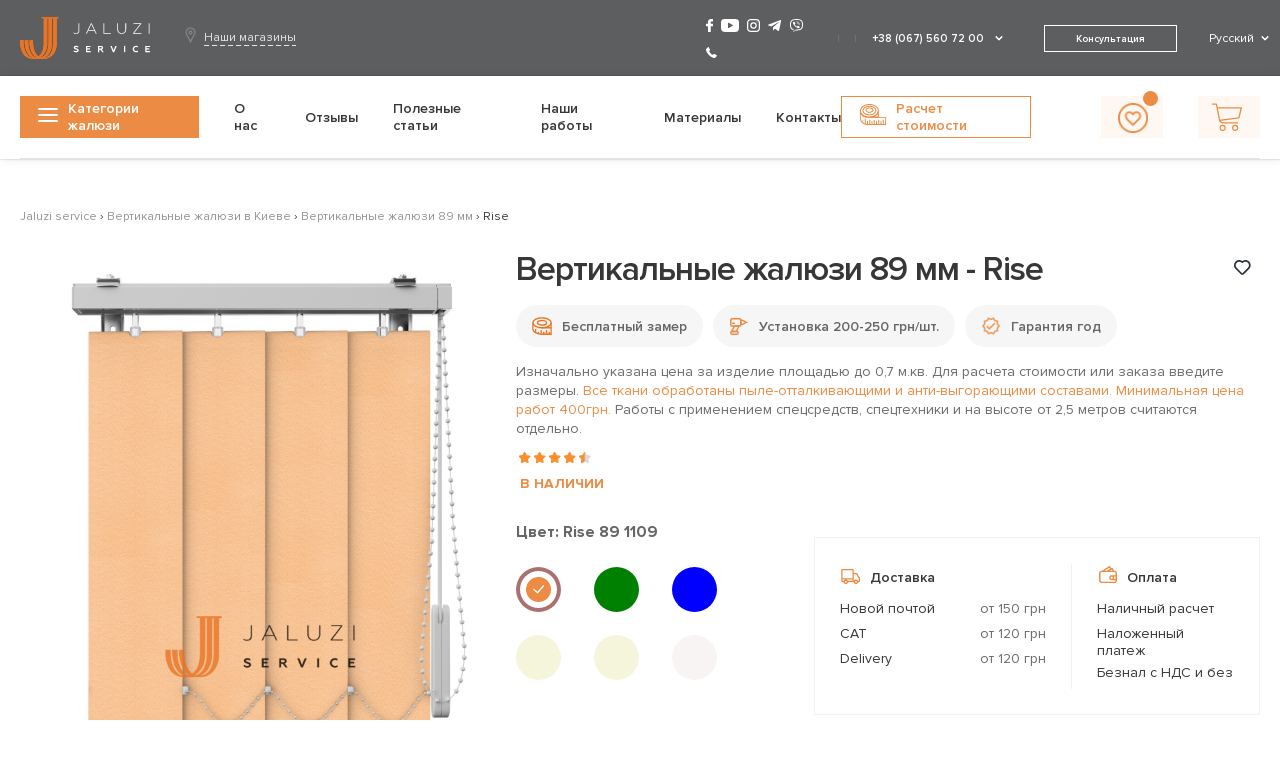

--- FILE ---
content_type: text/html; charset=UTF-8
request_url: https://jaluzi-service.com.ua/verticalnie-zhaluzi/vertikalnye-zhalyuzi-89-mm/rise-89.html
body_size: 47490
content:
<!doctype html>
<html lang="ru">
<head>
	<meta name="viewport" content="width=device-width, initial-scale=1, shrink-to-fit=no, user-scalable=no">
	<link rel="shortcut icon" href="https://jaluzi-service.com.ua/wp-content/themes/jaluzimarket/assets/images/favicon_2.ico" type="image/x-icon">
	<link data-minify="1" rel="stylesheet" href="https://jaluzi-service.com.ua/wp-content/cache/min/1/wp-content/themes/jaluzimarket/assets/css/main-page-new.css?ver=1769079865" />
	<meta charset="UTF-8">
	<meta name="viewport" content="width=device-width, initial-scale=1">
	<!-- Google Tag Manager -->
	<script>
		(function(w, d, s, l, i) {
			w[l] = w[l] || [];
			w[l].push({
				'gtm.start': new Date().getTime(),
				event: 'gtm.js'
			});
			var f = d.getElementsByTagName(s)[0],
				j = d.createElement(s),
				dl = l != 'dataLayer' ? '&l=' + l : '';
			j.async = true;
			j.src =
				'https://www.googletagmanager.com/gtm.js?id=' + i + dl;
			f.parentNode.insertBefore(j, f);
		})(window, document, 'script', 'dataLayer', 'GTM-WV98T83');
	</script>
	<!-- End Google Tag Manager -->
	<meta property="fb:admins" content="100001385980286" />

	<meta property="og:image" content="https://jaluzi-service.com.ua/wp-content/themes/jaluzimarket/assets/images/logo-js.svg" />
	<link rel="preload" href="/wp-content/themes/jaluzimarket/assets/fonts/ProximaNova-Semibold.woff" as="font" type="font/woff" crossorigin="anonymous">
	<link rel="preload" href="/wp-content/themes/jaluzimarket/assets/fonts/ProximaNova-Regular.woff" as="font" type="font/woff" crossorigin="anonymous">
	<link rel="preload" href="/wp-content/themes/jaluzimarket/assets/fonts/ProximaNova-Bold.woff" as="font" type="font/woff" crossorigin="anonymous">
	<link rel="preload" href="/wp-content/themes/jaluzimarket/assets/fonts/Roboto-Regular.ttf" as="font" type="font/ttf" crossorigin="anonymous">

	<meta name='robots' content='index, follow, max-image-preview:large, max-snippet:-1, max-video-preview:-1' />
	<style>img:is([sizes="auto" i], [sizes^="auto," i]) { contain-intrinsic-size: 3000px 1500px }</style>
	<link rel="alternate" hreflang="ru-ua" href="https://jaluzi-service.com.ua/verticalnie-zhaluzi/vertikalnye-zhalyuzi-89-mm/rise-89.html" />
<link rel="alternate" hreflang="en-ua" href="https://jaluzi-service.com.ua/eng/verticalnie-zhaluzi/vertical-blinds-89mm/rise-89.html" />
<link rel="alternate" hreflang="uk-ua" href="https://jaluzi-service.com.ua/ukr/verticalnie-zhaluzi/vertikalnye-zhalyuzi-89-mm/rise-89.html" />
<link rel="alternate" hreflang="x-default" href="https://jaluzi-service.com.ua/verticalnie-zhaluzi/vertikalnye-zhalyuzi-89-mm/rise-89.html" />

	<!-- This site is optimized with the Yoast SEO plugin v26.0 - https://yoast.com/wordpress/plugins/seo/ -->
	<title>Вертикальные жалюзи 89 мм - Rise купить в Jaluzi service</title>
	<meta name="description" content="Купить Вертикальные жалюзи 89 мм - Rise ⭐ Цена от производителя ⚡ Jaluzi Service ⚡ Гарантия ✅ Установка ✅ Доставка по Украине" />
	<link rel="canonical" href="https://jaluzi-service.com.ua/verticalnie-zhaluzi/vertikalnye-zhalyuzi-89-mm/rise-89.html" />
	<meta property="og:locale" content="ru_RU" />
	<meta property="og:type" content="article" />
	<meta property="og:title" content="Rise - Jaluzi service" />
	<meta property="og:url" content="https://jaluzi-service.com.ua/verticalnie-zhaluzi/vertikalnye-zhalyuzi-89-mm/rise-89.html" />
	<meta property="og:site_name" content="Jaluzi service" />
	<meta property="article:modified_time" content="2023-03-02T11:49:02+00:00" />
	<meta name="twitter:card" content="summary_large_image" />
	<!-- / Yoast SEO plugin. -->


<link rel='dns-prefetch' href='//widgets.binotel.com' />
<link rel='dns-prefetch' href='//connect.facebook.net' />
<link rel='dns-prefetch' href='//www.google-analytics.com' />
<link rel='dns-prefetch' href='//google-analytics.com' />
<link rel='dns-prefetch' href='//fonts.googleapis.com' />
<link rel='dns-prefetch' href='//fonts.gstatic.com' />
<link rel='dns-prefetch' href='//www.googletagmanager.com' />

<style id='global-styles-inline-css' type='text/css'>
:root{--wp--preset--aspect-ratio--square: 1;--wp--preset--aspect-ratio--4-3: 4/3;--wp--preset--aspect-ratio--3-4: 3/4;--wp--preset--aspect-ratio--3-2: 3/2;--wp--preset--aspect-ratio--2-3: 2/3;--wp--preset--aspect-ratio--16-9: 16/9;--wp--preset--aspect-ratio--9-16: 9/16;--wp--preset--color--black: #000000;--wp--preset--color--cyan-bluish-gray: #abb8c3;--wp--preset--color--white: #ffffff;--wp--preset--color--pale-pink: #f78da7;--wp--preset--color--vivid-red: #cf2e2e;--wp--preset--color--luminous-vivid-orange: #ff6900;--wp--preset--color--luminous-vivid-amber: #fcb900;--wp--preset--color--light-green-cyan: #7bdcb5;--wp--preset--color--vivid-green-cyan: #00d084;--wp--preset--color--pale-cyan-blue: #8ed1fc;--wp--preset--color--vivid-cyan-blue: #0693e3;--wp--preset--color--vivid-purple: #9b51e0;--wp--preset--gradient--vivid-cyan-blue-to-vivid-purple: linear-gradient(135deg,rgba(6,147,227,1) 0%,rgb(155,81,224) 100%);--wp--preset--gradient--light-green-cyan-to-vivid-green-cyan: linear-gradient(135deg,rgb(122,220,180) 0%,rgb(0,208,130) 100%);--wp--preset--gradient--luminous-vivid-amber-to-luminous-vivid-orange: linear-gradient(135deg,rgba(252,185,0,1) 0%,rgba(255,105,0,1) 100%);--wp--preset--gradient--luminous-vivid-orange-to-vivid-red: linear-gradient(135deg,rgba(255,105,0,1) 0%,rgb(207,46,46) 100%);--wp--preset--gradient--very-light-gray-to-cyan-bluish-gray: linear-gradient(135deg,rgb(238,238,238) 0%,rgb(169,184,195) 100%);--wp--preset--gradient--cool-to-warm-spectrum: linear-gradient(135deg,rgb(74,234,220) 0%,rgb(151,120,209) 20%,rgb(207,42,186) 40%,rgb(238,44,130) 60%,rgb(251,105,98) 80%,rgb(254,248,76) 100%);--wp--preset--gradient--blush-light-purple: linear-gradient(135deg,rgb(255,206,236) 0%,rgb(152,150,240) 100%);--wp--preset--gradient--blush-bordeaux: linear-gradient(135deg,rgb(254,205,165) 0%,rgb(254,45,45) 50%,rgb(107,0,62) 100%);--wp--preset--gradient--luminous-dusk: linear-gradient(135deg,rgb(255,203,112) 0%,rgb(199,81,192) 50%,rgb(65,88,208) 100%);--wp--preset--gradient--pale-ocean: linear-gradient(135deg,rgb(255,245,203) 0%,rgb(182,227,212) 50%,rgb(51,167,181) 100%);--wp--preset--gradient--electric-grass: linear-gradient(135deg,rgb(202,248,128) 0%,rgb(113,206,126) 100%);--wp--preset--gradient--midnight: linear-gradient(135deg,rgb(2,3,129) 0%,rgb(40,116,252) 100%);--wp--preset--font-size--small: 13px;--wp--preset--font-size--medium: 20px;--wp--preset--font-size--large: 36px;--wp--preset--font-size--x-large: 42px;--wp--preset--spacing--20: 0.44rem;--wp--preset--spacing--30: 0.67rem;--wp--preset--spacing--40: 1rem;--wp--preset--spacing--50: 1.5rem;--wp--preset--spacing--60: 2.25rem;--wp--preset--spacing--70: 3.38rem;--wp--preset--spacing--80: 5.06rem;--wp--preset--shadow--natural: 6px 6px 9px rgba(0, 0, 0, 0.2);--wp--preset--shadow--deep: 12px 12px 50px rgba(0, 0, 0, 0.4);--wp--preset--shadow--sharp: 6px 6px 0px rgba(0, 0, 0, 0.2);--wp--preset--shadow--outlined: 6px 6px 0px -3px rgba(255, 255, 255, 1), 6px 6px rgba(0, 0, 0, 1);--wp--preset--shadow--crisp: 6px 6px 0px rgba(0, 0, 0, 1);}:where(.is-layout-flex){gap: 0.5em;}:where(.is-layout-grid){gap: 0.5em;}body .is-layout-flex{display: flex;}.is-layout-flex{flex-wrap: wrap;align-items: center;}.is-layout-flex > :is(*, div){margin: 0;}body .is-layout-grid{display: grid;}.is-layout-grid > :is(*, div){margin: 0;}:where(.wp-block-columns.is-layout-flex){gap: 2em;}:where(.wp-block-columns.is-layout-grid){gap: 2em;}:where(.wp-block-post-template.is-layout-flex){gap: 1.25em;}:where(.wp-block-post-template.is-layout-grid){gap: 1.25em;}.has-black-color{color: var(--wp--preset--color--black) !important;}.has-cyan-bluish-gray-color{color: var(--wp--preset--color--cyan-bluish-gray) !important;}.has-white-color{color: var(--wp--preset--color--white) !important;}.has-pale-pink-color{color: var(--wp--preset--color--pale-pink) !important;}.has-vivid-red-color{color: var(--wp--preset--color--vivid-red) !important;}.has-luminous-vivid-orange-color{color: var(--wp--preset--color--luminous-vivid-orange) !important;}.has-luminous-vivid-amber-color{color: var(--wp--preset--color--luminous-vivid-amber) !important;}.has-light-green-cyan-color{color: var(--wp--preset--color--light-green-cyan) !important;}.has-vivid-green-cyan-color{color: var(--wp--preset--color--vivid-green-cyan) !important;}.has-pale-cyan-blue-color{color: var(--wp--preset--color--pale-cyan-blue) !important;}.has-vivid-cyan-blue-color{color: var(--wp--preset--color--vivid-cyan-blue) !important;}.has-vivid-purple-color{color: var(--wp--preset--color--vivid-purple) !important;}.has-black-background-color{background-color: var(--wp--preset--color--black) !important;}.has-cyan-bluish-gray-background-color{background-color: var(--wp--preset--color--cyan-bluish-gray) !important;}.has-white-background-color{background-color: var(--wp--preset--color--white) !important;}.has-pale-pink-background-color{background-color: var(--wp--preset--color--pale-pink) !important;}.has-vivid-red-background-color{background-color: var(--wp--preset--color--vivid-red) !important;}.has-luminous-vivid-orange-background-color{background-color: var(--wp--preset--color--luminous-vivid-orange) !important;}.has-luminous-vivid-amber-background-color{background-color: var(--wp--preset--color--luminous-vivid-amber) !important;}.has-light-green-cyan-background-color{background-color: var(--wp--preset--color--light-green-cyan) !important;}.has-vivid-green-cyan-background-color{background-color: var(--wp--preset--color--vivid-green-cyan) !important;}.has-pale-cyan-blue-background-color{background-color: var(--wp--preset--color--pale-cyan-blue) !important;}.has-vivid-cyan-blue-background-color{background-color: var(--wp--preset--color--vivid-cyan-blue) !important;}.has-vivid-purple-background-color{background-color: var(--wp--preset--color--vivid-purple) !important;}.has-black-border-color{border-color: var(--wp--preset--color--black) !important;}.has-cyan-bluish-gray-border-color{border-color: var(--wp--preset--color--cyan-bluish-gray) !important;}.has-white-border-color{border-color: var(--wp--preset--color--white) !important;}.has-pale-pink-border-color{border-color: var(--wp--preset--color--pale-pink) !important;}.has-vivid-red-border-color{border-color: var(--wp--preset--color--vivid-red) !important;}.has-luminous-vivid-orange-border-color{border-color: var(--wp--preset--color--luminous-vivid-orange) !important;}.has-luminous-vivid-amber-border-color{border-color: var(--wp--preset--color--luminous-vivid-amber) !important;}.has-light-green-cyan-border-color{border-color: var(--wp--preset--color--light-green-cyan) !important;}.has-vivid-green-cyan-border-color{border-color: var(--wp--preset--color--vivid-green-cyan) !important;}.has-pale-cyan-blue-border-color{border-color: var(--wp--preset--color--pale-cyan-blue) !important;}.has-vivid-cyan-blue-border-color{border-color: var(--wp--preset--color--vivid-cyan-blue) !important;}.has-vivid-purple-border-color{border-color: var(--wp--preset--color--vivid-purple) !important;}.has-vivid-cyan-blue-to-vivid-purple-gradient-background{background: var(--wp--preset--gradient--vivid-cyan-blue-to-vivid-purple) !important;}.has-light-green-cyan-to-vivid-green-cyan-gradient-background{background: var(--wp--preset--gradient--light-green-cyan-to-vivid-green-cyan) !important;}.has-luminous-vivid-amber-to-luminous-vivid-orange-gradient-background{background: var(--wp--preset--gradient--luminous-vivid-amber-to-luminous-vivid-orange) !important;}.has-luminous-vivid-orange-to-vivid-red-gradient-background{background: var(--wp--preset--gradient--luminous-vivid-orange-to-vivid-red) !important;}.has-very-light-gray-to-cyan-bluish-gray-gradient-background{background: var(--wp--preset--gradient--very-light-gray-to-cyan-bluish-gray) !important;}.has-cool-to-warm-spectrum-gradient-background{background: var(--wp--preset--gradient--cool-to-warm-spectrum) !important;}.has-blush-light-purple-gradient-background{background: var(--wp--preset--gradient--blush-light-purple) !important;}.has-blush-bordeaux-gradient-background{background: var(--wp--preset--gradient--blush-bordeaux) !important;}.has-luminous-dusk-gradient-background{background: var(--wp--preset--gradient--luminous-dusk) !important;}.has-pale-ocean-gradient-background{background: var(--wp--preset--gradient--pale-ocean) !important;}.has-electric-grass-gradient-background{background: var(--wp--preset--gradient--electric-grass) !important;}.has-midnight-gradient-background{background: var(--wp--preset--gradient--midnight) !important;}.has-small-font-size{font-size: var(--wp--preset--font-size--small) !important;}.has-medium-font-size{font-size: var(--wp--preset--font-size--medium) !important;}.has-large-font-size{font-size: var(--wp--preset--font-size--large) !important;}.has-x-large-font-size{font-size: var(--wp--preset--font-size--x-large) !important;}
:where(.wp-block-post-template.is-layout-flex){gap: 1.25em;}:where(.wp-block-post-template.is-layout-grid){gap: 1.25em;}
:where(.wp-block-columns.is-layout-flex){gap: 2em;}:where(.wp-block-columns.is-layout-grid){gap: 2em;}
:root :where(.wp-block-pullquote){font-size: 1.5em;line-height: 1.6;}
</style>
<link data-minify="1" rel='stylesheet' id='google_business_reviews_rating_wp_css-css' href='https://jaluzi-service.com.ua/wp-content/cache/min/1/wp-content/plugins/g-business-reviews-rating/wp/css/css.css?ver=1769079865'  media='all' />
<link data-minify="1" rel='stylesheet' id='jaluzimarket-style-css' href='https://jaluzi-service.com.ua/wp-content/cache/min/1/wp-content/themes/jaluzimarket/style.css?ver=1769079865'  media='all' />
<link data-minify="1" rel='stylesheet' id='dashicons-css' href='https://jaluzi-service.com.ua/wp-content/cache/min/1/wp-includes/css/dashicons.min.css?ver=1769079865'  media='all' />
<script  src="https://jaluzi-service.com.ua/wp-includes/js/jquery/jquery.min.js?ver=3.7.1" id="jquery-core-js"></script>
<script  src="https://jaluzi-service.com.ua/wp-includes/js/jquery/jquery-migrate.min.js?ver=3.4.1" id="jquery-migrate-js"></script>
<script data-minify="1"  src="https://jaluzi-service.com.ua/wp-content/cache/min/1/wp-content/plugins/g-business-reviews-rating/wp/js/js.js?ver=1769079865" id="google_business_reviews_rating_wp_js-js"></script>
<script  src="https://jaluzi-service.com.ua/wp-content/themes/jaluzimarket/assets/js/jquery.lazy.min.js?ver=6.8.2" id="lazy-loader-js"></script>
<script  src="https://jaluzi-service.com.ua/wp-content/themes/jaluzimarket/assets/libs/customScroll/jquery.mCustomScrollbar.concat.min.js?ver=6.8.2" id="customScroll-js"></script>
<meta name="generator" content="WPML ver:4.6.11 stt:65,45,66;" />
<style type="text/css">.recentcomments a{display:inline !important;padding:0 !important;margin:0 !important;}</style><script type="application/ld+json">{
    "@context": "http://schema.org",
    "@type": "BreadcrumbList",
    "itemListElement": [
        {
            "@type": "ListItem",
            "position": 1,
            "item": {
                "@id": "https://jaluzi-service.com.ua/",
                "name": "Главная"
            }
        },
        {
            "@type": "ListItem",
            "position": 2,
            "item": {
                "@id": "https://jaluzi-service.com.ua/verticalnie-zhaluzi.html",
                "name": "Вертикальные жалюзи в Киеве"
            }
        },
        {
            "@type": "ListItem",
            "position": 3,
            "item": {
                "@id": "https://jaluzi-service.com.ua/verticalnie-zhaluzi/vertikalnye-zhalyuzi-89-mm.html",
                "name": "Вертикальные жалюзи 89 мм"
            }
        },
        {
            "@type": "ListItem",
            "position": 4,
            "item": {
                "@id": "https://jaluzi-service.com.ua/verticalnie-zhaluzi/vertikalnye-zhalyuzi-89-mm/rise-89.html",
                "name": "Rise"
            }
        }
    ]
}</script> 	<style type="text/css">
		body {
			font-display: swap;
		}

		.info .price {
			border: 2px solid #ec8c44;
			border-radius: 17px;
			padding: 6px 6px;
			text-align: center;
			margin-bottom: 12px;
		}

		.front-page-header__content-left .header_1 a,
		.front-page-header__content-left p a {
			color: #EC8C44;
			text-decoration: underline;
		}

		@media (max-width: 480px) {
			.front-page-header__content-benefits {
				display: none;
			}

			.front-page-header__content-left-buttons--construtor {
				color: #EC8C44 !important;
			}
		}

		@media (max-width: 600px) {
			.live-question .wpcf7-response-output {
				margin-top: 70px !important;
			}

			.product-categories__category-card--price span {
				margin-right: 0 !important;
			}

		}

		.material-menu-link {
			background-color: rgba(237, 134, 63, 0.96);
			padding: 6px;
			border-radius: 11px;
		}

		.material-menu-link a {
			color: #FFF;
		}

		.product-categories__category-card--img {

			max-height: 260px;
		}

		.product-categories__category-card .product-categories__category-card--title {
			height: 65px;
		}

		.seo-text-block h2 {
			margin-top: 20px;
		}

		.screen-reader-response {
			display: none !important;
		}

		.wpcf7-not-valid-tip {
			display: block;
		}

		.wpcf7-response-output {
			margin-top: 30px;
		}

		.container.top-slider-container {
			background-size: 100% 100% !important;
		}

		.resp_img {
			margin-bottom: 40px;
			height: 300px;
			width: 100%;
		}

		@media (max-width: 748px) {
			.resp_img {
				height: 175px;
			}

			.our-projects #projects-slider .single_proj_card {
				width: 100%;
			}

			.call-back-form p span .wpcf7-not-valid-tip {
				position: relative !important;
				margin-bottom: 20px;
			}

			.product-categories__category-card .product-categories__category-card--description {
				min-height: 100px !important;
			}
		}

		.in-stock {
			text-transform: uppercase;
			margin-top: 10px;
			margin-left: 4px;
			font-family: 'ProximaNova-Bold';
			color: #ec8c44;
		}

		.portal-page-content__info-block h4 {
			margin-bottom: 10px;
		}

		.xs-btn-default,
		.m-btn-default,
		.xs-btn-primary {
			display: flex;
			align-items: center;
			justify-content: center;
			width: 36px;
			height: 36px;
			border-radius: 8px;
			transition: 300ms;
			cursor: pointer;
			background-color: #FFFFFF;
		}

		.portal-page-content__product-item .xs-btn-default {
			position: absolute;
			top: 8px;
			right: 8px;
			border: 1px solid #F5F5F7;
			border-radius: 8px;
			transition: 300ms;
			cursor: pointer;
			background-color: #FFFFFF;
			display: flex;
			align-items: center;
			justify-content: center;
			width: 36px;
			height: 36px;
		}

		.portal-page-content__product-item .xs-btn-default:hover {
			background-color: #F5F5F7;
		}

		.icon.like-icon {
			background: url("https://jaluzi-service.com.ua/wp-content/themes/jaluzimarket/assets/images/icons-sprite-2024.svg");
			background-repeat: no-repeat;
			width: 17px;
			height: 15px;
			background-position: -139px -27px;
			display: inline-block;
		}

		.portal-page-content__product-list .portal-page-content__product-item {
			position: relative;
		}

		.like-action-btn.liked::before {
			content: url("https://jaluzi-service.com.ua/wp-content/themes/jaluzimarket/assets/images/like-checkbox.svg");
			display: block;
			position: absolute;
			right: 2px;
			top: 2px;
		}

		.header__likes {
			display: block;
			width: 62px;
			height: 42px;
			background: rgba(236, 140, 68, .07);
		}

		.header-main__nav--right .header__likes::before {
			content: url('https://jaluzi-service.com.ua/wp-content/themes/jaluzimarket/assets/images/like_header_2.svg');
			left: 17px;
			top: 7px;
		}


		.header-main__nav--right .header__likes span {
			width: 15px;
			height: 15px;
			position: absolute;
			border-radius: 50%;
			background-color: #ec8c44;
			font-size: 10px;
			color: #fff;
			display: -webkit-box;
			display: -ms-flexbox;
			display: flex;
			-webkit-box-align: center;
			-ms-flex-align: center;
			align-items: center;
			-webkit-box-pack: center;
			-ms-flex-pack: center;
			justify-content: center;
			left: auto;
			right: 5px;
			top: -5px;
		}
	</style>
	<meta name="google-site-verification" content="xJq50653dz_ZsrRK2bUmoDJxBRMCogop7a6qMCbPZwU" />
	<script async src="https://www.googletagmanager.com/gtag/js?id=AW-16745488195"></script>
	<script>
		window.dataLayer = window.dataLayer || [];

		function gtag() {
			dataLayer.push(arguments);
		}
		gtag('js', new Date());

		gtag('config', 'AW-16745488195');
	</script>

</head>

<body class='rise-89 main-page-new'>
	<!-- Google Tag Manager (noscript) -->
	<noscript><iframe src="https://www.googletagmanager.com/ns.html?id=GTM-WV98T83" height="0" width="0" style="display:none;visibility:hidden"></iframe></noscript>
	<!-- End Google Tag Manager (noscript) -->

	
	<header id="header" class="tablet-header">
	<div class="header-topline">
		<div class="container">
			<div class="header-info">
								<div class="header-info__right">
					<div class="header-info__messengers">
						<a href="https://t.me/jaluzi_service" class="telegram-icon"></a>
						<a href="viber://add?number=380993739339" class="viber-icon"></a>
						<a href="tel:+380675607200" class="phone-icon"></a>
					</div>
					<div class="header-info__numbers">
						<a onclick="gtag('event', 'click', {'event_category': 'phone_number'});" href="tel:+380675607200">+38 (067) 560 72 00</a>
						<a onclick="gtag('event', 'click', {'event_category': 'phone_number'});" href="tel:+380503088522">+38 (050) 308 85 22</a>
											</div>
				</div>
			</div>
		</div>
	</div>
	<div class="header-main">
		<div class="container">
			<div class="header-main__top">
				<i class="header-main__left-sidebar--open"></i>
				<img src="https://jaluzi-service.com.ua/wp-content/themes/jaluzimarket/assets/images/logo-js.svg" class="header-logo" alt="Jaluzi Service">
				<nav class="header-main__nav header-main__nav--right">
					<ul class="header-main__nav-list">
						<li><a href="/korzina.html" class="bascket-icon header-mobile__top-nav--constructor">Корзина</a></li>
					</ul>
				</nav>
			</div>
			<div class="header-main__bottom">
				<nav class="header-main__categories-nav">
					
<ul id="menu-menu-categories" class="header-main__categories-nav-list left-sidebar">
		    <li class="vertical-blinds menu-item menu-item-type-post_type menu-item-object-page menu-item-14021 left-sidebar__list-item" >
	    		    	<a href="https://jaluzi-service.com.ua/verticalnie-zhaluzi.html">Вертикальные жалюзи</a>
		</li>
        		    <li class="horizontal-blinds menu-item menu-item-type-post_type menu-item-object-page menu-item-14021 menu-item-has-children  left-sidebar__list-item" >
	    		    	<a href="https://jaluzi-service.com.ua/gorizontalnie-zhaluzi.html">Горизонтальные жалюзи</a>
		</li>
                	<div class="subcategory" style="display:none;">
				<div class="subcategory__head">
					<div class="go-back"></div>
					Горизонтальные жалюзи				</div>
	        	<ul class="sub-menu sidebar-categories subcategory__list">
	        		<li class="menu-item menu-item-type-post_type menu-item-object-page menu-item">
	        			<a href="https://jaluzi-service.com.ua/gorizontalnie-zhaluzi.html"><span>Горизонтальные жалюзи</span><i></i></a>
					</li>
	                	                		                	<li class="menu-item menu-item-type-post_type menu-item-object-page menu-item">
	                    	<a href="https://jaluzi-service.com.ua/gorizontalnie-zhaluzi/standartnie-grizontalnie-zhaluzi-25-16mm.html"><span>Стандартные</span><i></i></a>
	                	</li>
	                	                		                	<li class="menu-item menu-item-type-post_type menu-item-object-page menu-item">
	                    	<a href="https://jaluzi-service.com.ua/gorizontalnie-zhaluzi/gorizontalnie-zhaluzi-venus-25-16mm.html"><span>Venus</span><i></i></a>
	                	</li>
	                	                		                	<li class="menu-item menu-item-type-post_type menu-item-object-page menu-item">
	                    	<a href="https://jaluzi-service.com.ua/gorizontalnie-zhaluzi/gorizontalnie-derevyannie-galuzi-25-50mm.html"><span>Деревянные</span><i></i></a>
	                	</li>
	                
	        	</ul>
	        </div>
        		    <li class="roman-curtains menu-item menu-item-type-post_type menu-item-object-page menu-item-14021 left-sidebar__list-item" >
	    		    	<a href="https://jaluzi-service.com.ua/rimskie-shtory.html">Римские шторы</a>
		</li>
        		    <li class="roll-curtains menu-item menu-item-type-post_type menu-item-object-page menu-item-14021 menu-item-has-children  left-sidebar__list-item" >
	    		    	<a href="https://jaluzi-service.com.ua/rulonnie-shtori.html">Рулонные шторы</a>
		</li>
                	<div class="subcategory" style="display:none;">
				<div class="subcategory__head">
					<div class="go-back"></div>
					Рулонные шторы				</div>
	        	<ul class="sub-menu sidebar-categories subcategory__list">
	        		<li class="menu-item menu-item-type-post_type menu-item-object-page menu-item">
	        			<a href="https://jaluzi-service.com.ua/rulonnie-shtori.html"><span>Рулонные шторы</span><i></i></a>
					</li>
	                	                		                	<li class="menu-item menu-item-type-post_type menu-item-object-page menu-item">
	                    	<a href="https://jaluzi-service.com.ua/rulonnie-shtori/otkrytogo-tipa.html"><span>Открытого типа</span><i></i></a>
	                	</li>
	                	                		                	<li class="menu-item menu-item-type-post_type menu-item-object-page menu-item">
	                    	<a href="https://jaluzi-service.com.ua/rulonnie-shtori/zakrytogo-tipa.html"><span>Закрытого типа</span><i></i></a>
	                	</li>
	                	                		                	<li class="menu-item menu-item-type-post_type menu-item-object-page menu-item">
	                    	<a href="https://jaluzi-service.com.ua/zhalyuzi-i-rolety-den-noch.html"><span>День ночь</span><i></i></a>
	                	</li>
	                	                		                	<li class="menu-item menu-item-type-post_type menu-item-object-page menu-item">
	                    	<a href="https://jaluzi-service.com.ua/rulonnie-shtori/dzhutovyye.html"><span>Джутовые</span><i></i></a>
	                	</li>
	                	                		                	<li class="menu-item menu-item-type-post_type menu-item-object-page menu-item">
	                    	<a href="https://jaluzi-service.com.ua/rulonnie-shtori/bambukovyye.html"><span>Бамбуковые</span><i></i></a>
	                	</li>
	                
	        	</ul>
	        </div>
        		    <li class="roleti menu-item menu-item-type-post_type menu-item-object-page menu-item-14021 menu-item-has-children  left-sidebar__list-item" >
	    		    	<a href="https://jaluzi-service.com.ua/rolety.html">Ролеты на окна</a>
		</li>
                	<div class="subcategory" style="display:none;">
				<div class="subcategory__head">
					<div class="go-back"></div>
					Ролеты на окна				</div>
	        	<ul class="sub-menu sidebar-categories subcategory__list">
	        		<li class="menu-item menu-item-type-post_type menu-item-object-page menu-item">
	        			<a href="https://jaluzi-service.com.ua/rolety.html"><span>Ролеты на окна</span><i></i></a>
					</li>
	                	                		                	<li class="menu-item menu-item-type-post_type menu-item-object-page menu-item">
	                    	<a href="https://jaluzi-service.com.ua/tkanevye-rolety.html"><span>Тканевые ролеты</span><i></i></a>
	                	</li>
	                	                		                	<li class="menu-item menu-item-type-post_type menu-item-object-page menu-item">
	                    	<a href="https://jaluzi-service.com.ua/zashitnie-roleti.html"><span>Защитные ролеты</span><i></i></a>
	                	</li>
	                
	        	</ul>
	        </div>
        		    <li class="day-night-blinds menu-item menu-item-type-post_type menu-item-object-page menu-item-14021 left-sidebar__list-item" >
	    		    	<a href="https://jaluzi-service.com.ua/zhalyuzi-i-rolety-den-noch.html">Ролеты день-ночь</a>
		</li>
        		    <li class="plisse menu-item menu-item-type-post_type menu-item-object-page menu-item-14021 left-sidebar__list-item" >
	    		    	<a href="https://jaluzi-service.com.ua/plisse.html">Жалюзи плиссе</a>
		</li>
        		    <li class="soft menu-item menu-item-type-post_type menu-item-object-page menu-item-14021 left-sidebar__list-item" >
	    		    	<a href="https://jaluzi-service.com.ua/myagkie-okna.html">Мягкие окна</a>
		</li>
        		    <li class="interior menu-item menu-item-type-post_type menu-item-object-page menu-item-14021 menu-item-has-children  left-sidebar__list-item" >
	    		    	<a href="https://jaluzi-service.com.ua/vse-foto-v-interere.html">Жалюзи в интерьере</a>
		</li>
                	<div class="subcategory" style="display:none;">
				<div class="subcategory__head">
					<div class="go-back"></div>
					Жалюзи в интерьере				</div>
	        	<ul class="sub-menu sidebar-categories subcategory__list">
	        		<li class="menu-item menu-item-type-post_type menu-item-object-page menu-item">
	        			<a href="https://jaluzi-service.com.ua/vse-foto-v-interere.html"><span>Жалюзи в интерьере</span><i></i></a>
					</li>
	                	                		                	<li class="menu-item menu-item-type-post_type menu-item-object-page menu-item">
	                    	<a href="https://jaluzi-service.com.ua/na-kuhnyu.html"><span>Жалюзи на кухню</span><i></i></a>
	                	</li>
	                	                		                	<li class="menu-item menu-item-type-post_type menu-item-object-page menu-item">
	                    	<a href="https://jaluzi-service.com.ua/v-spalnyu.html"><span>Жалюзи в спальню</span><i></i></a>
	                	</li>
	                	                		                	<li class="menu-item menu-item-type-post_type menu-item-object-page menu-item">
	                    	<a href="https://jaluzi-service.com.ua/v-gostinnuyu.html"><span>Жалюзи в гостинную</span><i></i></a>
	                	</li>
	                	                		                	<li class="menu-item menu-item-type-post_type menu-item-object-page menu-item">
	                    	<a href="https://jaluzi-service.com.ua/v-vannuyu.html"><span>Жалюзи в ванную комнату (туалет)</span><i></i></a>
	                	</li>
	                	                		                	<li class="menu-item menu-item-type-post_type menu-item-object-page menu-item">
	                    	<a href="https://jaluzi-service.com.ua/v-ofis.html"><span>Жалюзи в офис</span><i></i></a>
	                	</li>
	                	                		                	<li class="menu-item menu-item-type-post_type menu-item-object-page menu-item">
	                    	<a href="https://jaluzi-service.com.ua/na-balkon.html"><span>Жалюзи на лоджию</span><i></i></a>
	                	</li>
	                	                		                	<li class="menu-item menu-item-type-post_type menu-item-object-page menu-item">
	                    	<a href="https://jaluzi-service.com.ua/v-detskutu.html"><span>Жалюзи в детскую</span><i></i></a>
	                	</li>
	                	                		                	<li class="menu-item menu-item-type-post_type menu-item-object-page menu-item">
	                    	<a href="https://jaluzi-service.com.ua/v-shkolu.html"><span>Жалюзи в школу</span><i></i></a>
	                	</li>
	                
	        	</ul>
	        </div>
        	</ul>					<div class="header-main__categories-nav--more">
						<p>Больше жалюзи</p>
					</div>
				</nav>
			</div>
		</div>
	</div>
</header><header id="header" class="mobile-header">
	<div class="header-main">
		<div class="container">
			<div class="header-main__top header-mobile__top">
				<i class="header-main__left-sidebar--open"></i>
				<a href="https://jaluzi-service.com.ua"><img src="https://jaluzi-service.com.ua/wp-content/themes/jaluzimarket/assets/images/logo-js.svg" class="header-logo" alt="Jaluzi Service"></a>
				<div class="header-mobile__top-nav">
					<div class="help-btn open-form" data-form="callback">
						<span></span>
						<div>Помощь</div>
					</div>
					<a href="/korzina.html" class="bascket-icon header-mobile__top-nav--constructor">Корзина</a>
					<a href="/contacts.html" class="header-mobile__top-nav--contacts open-contacts">Контакты</a>
				</div>
			</div>
		</div>
	</div>
			<div class="city-banner">
			<div class="city-banner__inner">
				<div class="city-banner__text" style="width: 91%;float: left;">
					 Ми визначили ваше місто:					<span class="city-banner__city-detected"></span>. 
					Ви зараз на сторінці для					<span class="city-banner__city-current"></span>.
				</div>
				<button class="city-banner__close" type="button" aria-label="Закрити банер" style="    position: absolute;right: 35px;top: 4px;">
					&times;
				</button>
				<div class="city-banner__actions">
					<button class="city-banner__btn city-banner__btn--primary city-banner__confirm-btn">
						Так, перейти на сторінку для <span class="city-banner__city-target"></span>
					</button>
					<button class="city-banner__btn city-banner__btn--secondary city-banner__decline-btn">
						Ні, залишитись на цій сторінці					</button>
				</div>

			</div>
		</div>
</header>

	<header id="header" class="deskop-header">
		<div class="header-topline">
			<div class="container">
				<div class="header-info">
					<div class="header-info__city-tab">
						
																					<a href="https://jaluzi-service.com.ua">
																			<div class="logo-wrapper">
							<img src="/wp-content/themes/jaluzimarket/assets/images/logo-white.svg" class="header-logo" style="width:130px;height:42px;" alt="Jaluzi Service">
						</div>
													</a>
						

						<i class="point-icon"></i>
						<p class="open-form" data-form='cities-list'>Наши магазины</p>
											</div>

					<div class="header-info__right">
						<div class="header-info__messengers" style="width: 134px;">
							<a target="_blank" href="https://www.facebook.com/jaluzi.service/">
								<svg id="facebook" xmlns="http://www.w3.org/2000/svg" width="6.902" height="12.765" viewBox="0 0 6.902 12.765">
									<path id="Path_212" data-name="Path 212" d="M28.719,0,27.063,0A2.907,2.907,0,0,0,24,3.142V4.59H22.337a.26.26,0,0,0-.26.26v2.1a.26.26,0,0,0,.26.26H24v5.3a.26.26,0,0,0,.26.26h2.172a.26.26,0,0,0,.26-.26v-5.3H28.64a.26.26,0,0,0,.26-.26V4.85a.26.26,0,0,0-.26-.26H26.694V3.362c0-.59.141-.89.909-.89h1.115a.26.26,0,0,0,.26-.26V.263A.26.26,0,0,0,28.719,0Z" transform="translate(-22.077)" fill="#fff" />
								</svg>
							</a>
							<a target="_blank" href="https://www.youtube.com/channel/UCKA5dTDXPPRCCRbxww8U1TA">
								<svg id="youtube" xmlns="http://www.w3.org/2000/svg" width="18.139" height="12.765" viewBox="0 0 18.139 12.765">
									<path id="XMLID_823_" d="M17.432,47.013c-.655-.778-1.864-1.1-4.172-1.1H4.879c-2.362,0-3.591.338-4.243,1.167C0,47.892,0,49.082,0,50.73v3.14c0,3.192.755,4.813,4.879,4.813h8.38c2,0,3.111-.28,3.829-.967.736-.7,1.05-1.854,1.05-3.845V50.73C18.139,48.992,18.09,47.795,17.432,47.013Zm-5.787,5.72L7.84,54.722a.585.585,0,0,1-.856-.519V50.239a.585.585,0,0,1,.855-.519L11.644,51.7a.585.585,0,0,1,0,1.038Z" transform="translate(0 -45.917)" fill="#fff" />
								</svg>
							</a>
							<a target="_blank" href="https://www.instagram.com/jaluzi_service_/">
								<svg id="instagram" xmlns="http://www.w3.org/2000/svg" width="12.765" height="12.765" viewBox="0 0 12.765 12.765">
									<g id="Group_64" data-name="Group 64">
										<g id="Group_63" data-name="Group 63">
											<path id="Path_213" data-name="Path 213" d="M8.776,0H3.989A3.99,3.99,0,0,0,0,3.989V8.776a3.99,3.99,0,0,0,3.989,3.989H8.776a3.99,3.99,0,0,0,3.989-3.989V3.989A3.99,3.99,0,0,0,8.776,0Zm2.792,8.776a2.8,2.8,0,0,1-2.792,2.792H3.989A2.8,2.8,0,0,1,1.2,8.776V3.989A2.8,2.8,0,0,1,3.989,1.2H8.776a2.8,2.8,0,0,1,2.792,2.792Z" fill="#fff" />
										</g>
									</g>
									<g id="Group_66" data-name="Group 66" transform="translate(3.191 3.191)">
										<g id="Group_65" data-name="Group 65">
											<path id="Path_214" data-name="Path 214" d="M131.191,128a3.191,3.191,0,1,0,3.191,3.191A3.191,3.191,0,0,0,131.191,128Zm0,5.186a1.995,1.995,0,1,1,1.995-1.995A2,2,0,0,1,131.191,133.186Z" transform="translate(-128 -128)" fill="#fff" />
										</g>
									</g>
									<g id="Group_68" data-name="Group 68" transform="translate(9.388 2.527)">
										<g id="Group_67" data-name="Group 67">
											<circle id="Ellipse_1" data-name="Ellipse 1" cx="0.425" cy="0.425" r="0.425" fill="#fff" />
										</g>
									</g>
								</svg>
							</a>
							<a target="_blank" href="https://t.me/jaluzi_service">
								<svg width="14" height="11" viewBox="0 0 14 11" fill="none" xmlns="http://www.w3.org/2000/svg">
									<path d="M13.0791 1.00141L11.0997 10.336C10.9504 10.9948 10.561 11.1588 10.0076 10.8484L6.99168 8.62602L5.53644 10.0256C5.3754 10.1867 5.24071 10.3214 4.93034 10.3214L5.14701 7.24984L10.7366 2.19897C10.9797 1.9823 10.6839 1.86225 10.3589 2.07892L3.44875 6.42999L0.473864 5.49887C-0.173232 5.29684 -0.184945 4.85178 0.608554 4.5414L12.2446 0.0585783C12.7833 -0.143456 13.2547 0.178628 13.0791 1.00141Z" fill="white" />
								</svg>
							</a>
							<a target="_blank" href="viber://chat?number=+380993739339">
								<svg width="13" height="13" viewBox="0 0 13 13" fill="none" xmlns="http://www.w3.org/2000/svg">
									<path d="M11.534 1.26588C11.194 0.968843 9.81785 0.0218914 6.74969 0.00919764C6.74969 0.00919764 3.13269 -0.196441 1.37104 1.33696C0.39116 2.26614 0.0457916 3.62945 0.00830979 5.31771C-0.0291721 7.00597 -0.0746858 10.1692 3.14072 11.0273H3.1434L3.14072 12.3373C3.14072 12.3373 3.1193 12.8679 3.48877 12.9746C3.93319 13.1066 4.19557 12.7029 4.62125 12.2688C4.85418 12.0301 5.17545 11.6798 5.41908 11.4132C7.6198 11.5884 9.30916 11.1873 9.50193 11.1289C9.94635 10.9918 12.4603 10.6872 12.8673 7.52388C13.2903 4.25905 12.6638 2.19759 11.534 1.26588ZM11.9061 7.28524C11.5608 9.92553 9.52335 10.0931 9.14853 10.2073C8.98789 10.2556 7.502 10.6059 5.63594 10.4917C5.63594 10.4917 4.24376 12.0835 3.81004 12.4973C3.66814 12.6318 3.51286 12.6191 3.51554 12.3526C3.51554 12.1774 3.52625 10.1769 3.52625 10.1769C3.52357 10.1769 3.52357 10.1769 3.52625 10.1769C0.800783 9.46094 0.96142 6.76733 0.99087 5.35833C1.02032 3.94933 1.30143 2.7942 2.13139 2.01734C3.62263 0.735278 6.69347 0.925684 6.69347 0.925684C9.28775 0.935839 10.53 1.67715 10.8191 1.92595C11.7749 2.7028 12.2622 4.56116 11.9061 7.28524ZM8.18471 5.23393C8.19542 5.45226 7.85005 5.4675 7.83934 5.24916C7.80989 4.69064 7.53413 4.41899 6.96655 4.38853C6.7363 4.37584 6.75772 4.04834 6.98529 4.06103C7.73225 4.09911 8.14723 4.50531 8.18471 5.23393ZM8.7282 5.52081C8.75497 4.44438 8.04549 3.60152 6.69882 3.50759C6.47125 3.49235 6.49535 3.16486 6.72292 3.18009C8.27573 3.28672 9.10301 4.29967 9.07356 5.52843C9.07089 5.74676 8.72284 5.7366 8.7282 5.52081ZM9.98651 5.861C9.98919 6.07933 9.64115 6.08187 9.64115 5.86354C9.62508 3.79446 8.17132 2.66726 6.407 2.65457C6.17943 2.65203 6.17943 2.32707 6.407 2.32707C8.38015 2.33976 9.96777 3.63198 9.98651 5.861ZM9.68398 8.35151V8.35659C9.39484 8.83895 8.85403 9.37208 8.29715 9.20199L8.2918 9.19437C7.72689 9.04459 6.39629 8.39467 5.55562 7.75998C5.1219 7.43502 4.72567 7.05167 4.42046 6.68355C4.1447 6.35606 3.86626 5.96763 3.59586 5.5005C3.0256 4.52308 2.89977 4.08642 2.89977 4.08642C2.72039 3.55836 3.27994 3.04553 3.7913 2.77135H3.79665C4.04296 2.64949 4.27856 2.69011 4.43652 2.87036C4.43652 2.87036 4.76851 3.2461 4.9104 3.43142C5.04426 3.60406 5.22364 3.88078 5.31735 4.03565C5.48066 4.31237 5.37892 4.59417 5.21829 4.71095L4.89701 4.95467C4.7337 5.07907 4.75512 5.31009 4.75512 5.31009C4.75512 5.31009 5.23167 7.01867 7.01206 7.45025C7.01206 7.45025 7.25569 7.47056 7.38688 7.3157L7.6439 7.01105C7.76705 6.85873 8.06423 6.76225 8.35605 6.91712C8.74961 7.12783 9.25026 7.45533 9.58225 7.75236C9.76966 7.89707 9.81249 8.11794 9.68398 8.35151Z" fill="white" />
								</svg>
							</a>
							<a href="tel:+380675607200">
								<svg width="11" height="11" viewBox="0 0 11 11" fill="none" xmlns="http://www.w3.org/2000/svg">
									<path d="M10.8472 9.14688L9.29627 10.6853C9.06735 10.9201 8.7639 10.9996 8.46838 11C7.16148 10.9608 5.92616 10.3189 4.91189 9.6597C3.24702 8.4485 1.71943 6.94668 0.760688 5.13179C0.392977 4.37075 -0.03848 3.39971 0.00274248 2.55025C0.00641832 2.2307 0.09253 1.91708 0.317581 1.7111L1.86845 0.161011C2.1905 -0.112916 2.50193 -0.0182063 2.70802 0.300867L3.9557 2.6668C4.08702 2.94709 4.01169 3.24741 3.81576 3.44769L3.24439 4.01878C3.20911 4.06709 3.18666 4.12209 3.18609 4.18195C3.40519 5.03007 4.06896 5.81178 4.65533 6.34974C5.24169 6.88771 5.87197 7.61655 6.69012 7.7891C6.79124 7.81731 6.91511 7.82721 6.98747 7.75996L7.65214 7.08398C7.88127 6.91032 8.2121 6.82544 8.45671 6.96744H8.46837L10.7189 8.29608C11.0493 8.50317 11.0837 8.90339 10.8472 9.14688Z" fill="white" />
								</svg>
							</a>
						</div>
						<span class="header-info-separator"></span>
						<div class="header-info__time">
							<i>
								<svg width="13" height="13" viewBox="0 0 13 13" fill="none" xmlns="http://www.w3.org/2000/svg">
									<path fill-rule="evenodd" clip-rule="evenodd" d="M6.5 11.8C9.42711 11.8 11.8 9.42711 11.8 6.5C11.8 3.57289 9.42711 1.2 6.5 1.2C3.57289 1.2 1.2 3.57289 1.2 6.5C1.2 9.42711 3.57289 11.8 6.5 11.8ZM6.5 13C10.0899 13 13 10.0899 13 6.5C13 2.91015 10.0899 0 6.5 0C2.91015 0 0 2.91015 0 6.5C0 10.0899 2.91015 13 6.5 13ZM6.5 2C6.77614 2 7 2.22386 7 2.5V6H9.5C9.77614 6 10 6.22386 10 6.5C10 6.77614 9.77614 7 9.5 7H6.5C6.22386 7 6 6.77614 6 6.5V2.5C6 2.22386 6.22386 2 6.5 2Z" fill="white" fill-opacity="1" />
								</svg>
							</i>
							Ежедневно с 9-00 до 21-00						</div>
						<span class="header-info-separator"></span>
						<div class="header-phones-block">
							<div class="other-phones-link">
								<span class="other-phones-link__text">
									<a onclick="gtag('event', 'click', {'event_category': 'phone_number'});" href="tel:+380675607200">+38 (067) 560 72 00</a>
								</span>
								<ul class="other-phones-link__dropdown">
									<li class="other-phones-link__dropdown-item">
										<a onclick="gtag('event', 'click', {'event_category': 'phone_number'});" href="tel:+380675607200">+38 (067) 560 72 00</a>
									</li>
									<li class="other-phones-link__dropdown-item">
										<a onclick="gtag('event', 'click', {'event_category': 'phone_number'});" href="tel:+380503088522">+38 (050) 308 85 22</a>
									</li>
									<li class="other-phones-link__dropdown-item">
										<a onclick="gtag('event', 'click', {'event_category': 'phone_number'});" href="tel:0800334946">
											0 800 334 946 (бесплатный)
										</a>
									</li>
																	</ul>
								<i class="phones-arr"></i>
							</div>
						</div>

						<button class="header-info__callback callback-btn open-form" data-form='callback'>Консультация</button>
						<div class="header-lang-block"><div class="other-languages-link"><span class="other-languages-link__text">Русский</span><ul class="other-languages-link__dropdown"> <li class="other-languages-link__dropdown-item"><a href="https://jaluzi-service.com.ua/ukr/verticalnie-zhaluzi/vertikalnye-zhalyuzi-89-mm/rise-89.html">Украинский</a></li> <li class="other-languages-link__dropdown-item"><a href="https://jaluzi-service.com.ua/eng/verticalnie-zhaluzi/vertical-blinds-89mm/rise-89.html">Английский</a></li></ul><i class="lang-arr"></i></div></div>
					</div>
				</div>
			</div>
		</div>
	
		<style>
			/* Баннер определения города */
			.city-banner {
				display: none;    /* по умолчанию скрыт */
				position: sticky;   /* приклеен к верху экрана */
				top: 0;
				z-index: 10;      /* выше шапки */
				width: 100%;
				background: #f7f7f7;
				border-bottom: 1px solid #e0e0e0;
				font-size: 14px;
				line-height: 1.4;
				color: #333;
				font-family: ProximaNova-Semibold;
			}

			.city-banner.active {
				display: block;    /* показываем баннер при активации */
			}

			.city-banner__inner {
				max-width: 1280px;          /* подгони под ширину сайта */
				margin: 0 auto;
				padding: 8px 15px;          /* высота ~40–50px на десктопе */
				display: flex;
				align-items: center;
				gap: 16px;
			}

			.city-banner__text {
				flex: 1 1 auto;
			}

			.city-banner__city-detected,
			.city-banner__city-current,
			.city-banner__city-target {
				font-weight: 600;
			}

			/* Кнопки */
			.city-banner__actions {
				display: flex;
				flex: 0 0 auto;
				gap: 8px;
				align-items: center;
			}

			.city-banner__btn {
				border-radius: 4px;
				border: 1px solid transparent;
				padding: 6px 10px;
				font-size: 13px;
				cursor: pointer;
				white-space: nowrap;
			}

			/* Основная кнопка (призыв к действию) */
			.city-banner__btn--primary {
				background-color: #ffb400;        /* можно подогнать под фирменный цвет */
				border-color: #ffb400;
				color: #000;
				font-weight: 600;
			}

			/* Вторичная кнопка */
			.city-banner__btn--secondary {
				background-color: #ffffff;
				border-color: #cccccc;
				color: #333;
			}

			/* Крестик закрытия */
			.city-banner__close {
				margin-top: 4px;
   				margin-right: -13px;
				transform: translateY(-50%);
				border: none;
				background: transparent;
				font-size: 20px;
				line-height: 1;
				cursor: pointer;
				padding: 0;
				color: #999;
			}

			.city-banner__close:hover {
				color: #666;
			}

			/* Адаптив: на мобильных не больше 15–20% экрана по высоте.
			Делаем перенос текста и стэк кнопок. */
			@media (max-width: 768px) {
				.city-banner__inner {
					flex-direction: column;
					align-items: flex-start;
					gap: 10px;
					padding: 8px 10px;
				}

				.city-banner__actions {
					width: 100%;
					flex-wrap: wrap;
				}

				.city-banner__btn {
					flex: 1 1 100%;
					text-align: center;
				}

				.city-banner__close {
					top: 8px;
					transform: none;
				}

				.city-banner__text {
					margin-right: 24px; /* оставить место для крестика */
				}
			}
		</style>
		<div class="city-banner">
			<div class="city-banner__inner">
				<div class="city-banner__text">
					 Ми визначили ваше місто:					<span class="city-banner__city-detected"></span>. 
					Ви зараз на сторінці для					<span class="city-banner__city-current"></span>.
				</div>

				<div class="city-banner__actions">
					<button class="city-banner__btn city-banner__btn--primary city-banner__confirm-btn">
						Так, перейти на сторінку для <span class="city-banner__city-target"></span>
					</button>
					<button class="city-banner__btn city-banner__btn--secondary city-banner__decline-btn">
						Ні, залишитись на цій сторінці					</button>
				</div>
				<button class="city-banner__close" type="button" aria-label="Закрити банер">
					&times;
				</button>
			</div>
		</div>
		<div class="header-main">
			<div class="container">
				<div class="header-main__top">
																			<a href="https://jaluzi-service.com.ua">
																						<div class="show-catalog-btn">Категории жалюзи</div>
															</a>
														<nav class="header-main__nav">
								<ul id="menu-main-menu" class="header-main__nav-list"><li id="menu-item-14076" class="menu-item menu-item-type-custom menu-item-object-custom menu-item-14076"><a href="https://jaluzi-service.com.ua/o-nas.html">О нас</a></li>
<li id="menu-item-14077" class="menu-item menu-item-type-custom menu-item-object-custom menu-item-14077"><a href="https://jaluzi-service.com.ua/otzivi.html">Отзывы</a></li>
<li id="menu-item-8925" class="menu-item menu-item-type-custom menu-item-object-custom menu-item-8925"><a href="https://jaluzi-service.com.ua/articles/">Полезные статьи</a></li>
<li id="menu-item-14078" class="menu-item menu-item-type-custom menu-item-object-custom menu-item-14078"><a href="https://jaluzi-service.com.ua/vse-foto-v-interere.html">Наши работы</a></li>
<li id="menu-item-15008" class="material-menu-link menu-item menu-item-type-custom menu-item-object-custom menu-item-15008"><a href="https://jaluzi-service.com.ua/materials.html">Материалы</a></li>
<li id="menu-item-14079" class="menu-item menu-item-type-custom menu-item-object-custom menu-item-14079"><a href="https://jaluzi-service.com.ua/contacts.html">Контакты</a></li>
</ul>							</nav>
							<nav class="header-main__nav header-main__nav--right">
								<ul class="header-main__nav-list">
									<li>
										<div class="open-form call-surveyor-btn" data-form="measurement">Расчет стоимости</div>
									</li>
									<li>
										<a href="https://jaluzi-service.com.ua/izbrannye-tovary.html" class="header__likes">
											<span class="like-amount"></span>
										</a>
									</li>
									<li><a href="https://jaluzi-service.com.ua/korzina.html" class="bascket-icon"></a></li>
								</ul>
							</nav>
				</div>
									<!-- <div class="header-main__bottom">
				<nav class="header-main__categories-nav">
					<ul id="menu-menu-categories" class="header-main__categories-nav-list"><li id="menu-item-18103" class="vertical-blinds menu-item menu-item-type-custom menu-item-object-custom menu-item-18103"><a href="https://jaluzi-service.com.ua/verticalnie-zhaluzi.html" title="https://jaluzi-service.com.ua/wp-content/themes/jaluzimarket/assets/images/vertical/127/Shantung/134-Shantung-O836.jpg">Вертикальные жалюзи</a></li>
<li id="menu-item-18104" class="horizontal-blinds menu-item menu-item-type-custom menu-item-object-custom menu-item-has-children menu-item-18104"><a href="https://jaluzi-service.com.ua/gorizontalnie-zhaluzi.html">Горизонтальные жалюзи</a>
<ul class="sub-menu">
	<li id="menu-item-18105" class="menu-item menu-item-type-custom menu-item-object-custom menu-item-18105"><a href="https://jaluzi-service.com.ua/gorizontalnie-zhaluzi/standartnie-grizontalnie-zhaluzi-25-16mm.html" title="https://jaluzi-service.com.ua/wp-content/themes/jaluzimarket/assets/images/horizontal/25/900.jpg">Стандартные</a></li>
	<li id="menu-item-18106" class="menu-item menu-item-type-custom menu-item-object-custom menu-item-18106"><a href="https://jaluzi-service.com.ua/gorizontalnie-zhaluzi/gorizontalnie-zhaluzi-venus-25-16mm.html" title="https://jaluzi-service.com.ua/wp-content/themes/jaluzimarket/assets/images/venus/16/900.jpg">Venus</a></li>
	<li id="menu-item-18107" class="menu-item menu-item-type-custom menu-item-object-custom menu-item-18107"><a href="https://jaluzi-service.com.ua/gorizontalnie-zhaluzi/gorizontalnie-derevyannie-galuzi-25-50mm.html" title="https://jaluzi-service.com.ua/wp-content/themes/jaluzimarket/assets/images/main-products/иконк для дерев жалюзи.jpg">Деревянные</a></li>
</ul>
</li>
<li id="menu-item-18109" class="roman-curtains menu-item menu-item-type-custom menu-item-object-custom menu-item-18109"><a href="https://jaluzi-service.com.ua/rimskie-shtory.html" title="https://jaluzi-service.com.ua/wp-content/themes/jaluzimarket/assets/images/romanian/Джуси Велюр/Джуси Велюр 9469.jpg">Римские шторы</a></li>
<li id="menu-item-18110" class="roll-curtains menu-item menu-item-type-custom menu-item-object-custom menu-item-has-children menu-item-18110"><a href="https://jaluzi-service.com.ua/rulonnie-shtori.html">Рулонные шторы</a>
<ul class="sub-menu">
	<li id="menu-item-18111" class="menu-item menu-item-type-custom menu-item-object-custom menu-item-18111"><a href="https://jaluzi-service.com.ua/rulonnie-shtori/otkrytogo-tipa.html" title="http://jaluzi-service.com.ua/wp-content/themes/jaluzimarket/assets/images/materials/Woda/1839.jpg">Открытого типа</a></li>
	<li id="menu-item-18112" class="menu-item menu-item-type-custom menu-item-object-custom menu-item-18112"><a href="https://jaluzi-service.com.ua/rulonnie-shtori/zakrytogo-tipa.html" title="http://jaluzi-service.com.ua/wp-content/themes/jaluzimarket/assets/images/materials/Lazur/Lazur_2078.jpg">Закрытого типа</a></li>
	<li id="menu-item-18113" class="menu-item menu-item-type-custom menu-item-object-custom menu-item-18113"><a href="https://jaluzi-service.com.ua/zhalyuzi-i-rolety-den-noch.html" title="https://jaluzi-service.com.ua/wp-content/themes/jaluzimarket/assets/images/blackout/otkritie/Imagine/Imagine%20DN%20129.jpg">День ночь</a></li>
	<li id="menu-item-18114" class="menu-item menu-item-type-custom menu-item-object-custom menu-item-18114"><a href="https://jaluzi-service.com.ua/rulonnie-shtori/dzhutovyye.html">Джутовые</a></li>
	<li id="menu-item-18115" class="menu-item menu-item-type-custom menu-item-object-custom menu-item-18115"><a href="https://jaluzi-service.com.ua/rulonnie-shtori/bambukovyye.html" title="https://jaluzi-service.com.ua/wp-content/themes/jaluzimarket/assets/images/main-products/Screenshot 2025-10-26 at 16.57.12.png">Бамбуковые</a></li>
</ul>
</li>
<li id="menu-item-24123" class="roleti menu-item menu-item-type-custom menu-item-object-custom menu-item-has-children menu-item-24123"><a href="https://jaluzi-service.com.ua/rolety.html">Ролеты на окна</a>
<ul class="sub-menu">
	<li id="menu-item-18108" class="textile-rolls menu-item menu-item-type-custom menu-item-object-custom menu-item-18108"><a href="https://jaluzi-service.com.ua/tkanevye-rolety.html">Тканевые ролеты</a></li>
	<li id="menu-item-18116" class="protective-rolls menu-item menu-item-type-custom menu-item-object-custom menu-item-18116"><a href="https://jaluzi-service.com.ua/zashitnie-roleti.html" title="http://jaluzi-service.com.ua/wp-content/themes/jaluzimarket/assets/images/main-products/%D0%B8%D0%BA%D0%BE%D0%BD%D0%BA%20%D0%B4%D0%BB%D1%8F%20%D0%B7%D0%B0%D1%89%20%D1%80%D0%BE%D0%BB.jpg">Защитные ролеты</a></li>
</ul>
</li>
<li id="menu-item-14420" class="day-night-blinds menu-item menu-item-type-custom menu-item-object-custom menu-item-14420"><a href="https://jaluzi-service.com.ua/zhalyuzi-i-rolety-den-noch.html" title="https://jaluzi-service.com.ua/wp-content/themes/jaluzimarket/assets/images/blackout/otkritie/Imagine/Imagine%20DN%20129.jpg">Ролеты день-ночь</a></li>
<li id="menu-item-18117" class="plisse menu-item menu-item-type-custom menu-item-object-custom menu-item-18117"><a href="https://jaluzi-service.com.ua/plisse.html" title="https://jaluzi-service.com.ua/wp-content/themes/jaluzimarket/assets/images/main-products/иконк для плиссе.jpg">Жалюзи плиссе</a></li>
<li id="menu-item-28790" class="soft menu-item menu-item-type-custom menu-item-object-custom menu-item-28790"><a href="https://jaluzi-service.com.ua/myagkie-okna.html" title="http://jaluzi-service.com.ua/wp-content/themes/jaluzimarket/assets/images/main-products/мягкие окна.jpg">Мягкие окна</a></li>
<li id="menu-item-14566" class="interior menu-item menu-item-type-custom menu-item-object-custom menu-item-has-children menu-item-14566"><a href="https://jaluzi-service.com.ua/vse-foto-v-interere.html">Жалюзи в интерьере</a>
<ul class="sub-menu">
	<li id="menu-item-18328" class="menu-item menu-item-type-custom menu-item-object-custom menu-item-18328"><a href="https://jaluzi-service.com.ua/na-kuhnyu.html">Жалюзи на кухню</a></li>
	<li id="menu-item-18329" class="menu-item menu-item-type-custom menu-item-object-custom menu-item-18329"><a href="https://jaluzi-service.com.ua/v-spalnyu.html">Жалюзи в спальню</a></li>
	<li id="menu-item-18330" class="menu-item menu-item-type-custom menu-item-object-custom menu-item-18330"><a href="https://jaluzi-service.com.ua/v-gostinnuyu.html">Жалюзи в гостинную</a></li>
	<li id="menu-item-18331" class="menu-item menu-item-type-custom menu-item-object-custom menu-item-18331"><a href="https://jaluzi-service.com.ua/v-vannuyu.html">Жалюзи в ванную комнату (туалет)</a></li>
	<li id="menu-item-18332" class="menu-item menu-item-type-custom menu-item-object-custom menu-item-18332"><a href="https://jaluzi-service.com.ua/v-ofis.html">Жалюзи в офис</a></li>
	<li id="menu-item-18333" class="menu-item menu-item-type-custom menu-item-object-custom menu-item-18333"><a href="https://jaluzi-service.com.ua/na-balkon.html">Жалюзи на лоджию</a></li>
	<li id="menu-item-18334" class="menu-item menu-item-type-custom menu-item-object-custom menu-item-18334"><a href="https://jaluzi-service.com.ua/v-detskutu.html">Жалюзи в детскую</a></li>
	<li id="menu-item-18335" class="menu-item menu-item-type-custom menu-item-object-custom menu-item-18335"><a href="https://jaluzi-service.com.ua/v-shkolu.html">Жалюзи в школу</a></li>
</ul>
</li>
</ul>				</nav>
			</div> -->
							</div>
		</div>
	</header>
<link data-minify="1" rel='stylesheet' href='https://jaluzi-service.com.ua/wp-content/cache/min/1/wp-content/themes/jaluzimarket/assets/compiled/style-product.css?ver=1769079909' type='text/css' media='all' />
<link data-minify="1" rel='stylesheet' href='https://jaluzi-service.com.ua/wp-content/cache/min/1/wp-content/themes/jaluzimarket/assets/libs/star-rating/star-rating-svg.css?ver=1769079865' type='text/css' media='all' />
<style>
@media(max-width:600px){
	.product-slider{height:350px;}
}
.how-working-container .how-working {
	display: flex !important;
}
</style>
<script>
    dataLayer.push({ ecommerce: null });
    dataLayer.push({
	event: "view_item",
      ecommerce: {
        items: [{
        item_name: "Rise",
        item_id: "24330",
        price: 820,
        item_brand: "Jaluzi service",
        item_category: "Вертикальные жалюзи 89 мм",
        item_variant: "Rise 89 1109"
    }]
  }
});
</script>

<script type="application/ld+json">
    {
      "@context": "https://schema.org/",
      "@type": "Product",
      "name": "Rise",
      "image": [
                    "https://jaluzi-service.com.ua/wp-content/themes/jaluzimarket/assets/images/vertical/89/Rise 89/31 Reis 89 1109.jpg", 
                    "https://jaluzi-service.com.ua/wp-content/themes/jaluzimarket/assets/images/vertical/89/Rise 89/30 Reis 89 06.jpg", 
                    "https://jaluzi-service.com.ua/wp-content/themes/jaluzimarket/assets/images/vertical/89/Rise 89/29 Reis 89 05.jpg", 
                    "https://jaluzi-service.com.ua/wp-content/themes/jaluzimarket/assets/images/vertical/89/Rise 89/28 Reis 89 04.jpg", 
                    "https://jaluzi-service.com.ua/wp-content/themes/jaluzimarket/assets/images/vertical/89/Rise 89/27 Reis 89 02.jpg", 
                    "https://jaluzi-service.com.ua/wp-content/themes/jaluzimarket/assets/images/vertical/89/Rise 89/26 Reis 89 01.jpg"
               ],
      "description": "Вид жалюзи - Вертикальные жалюзи в Киеве, Комплектация - Без саморезов, Ткань - Rise, Тип системы - Вертикальные жалюзи 89 мм, Тип управления - Цепь, Варианты монтажа - на окно, на створку окна, на откос, на стену, на потолок, Тип монтажа - Универсальный, Гарантия - 1 год, ",
      "sku": "JS-24330",
      "mpn": "73",
      "brand": {
        "@type": "Brand",
        "name": "Вертикальные жалюзи 89 мм"
      },
    
      "aggregateRating": {
        "@type": "AggregateRating",
        "ratingValue": "4.9",
        "reviewCount": "8"
      },
      "offers": {
        "@type": "Offer",
        "url": "https://jaluzi-service.com.ua/verticalnie-zhaluzi/vertikalnye-zhalyuzi-89-mm/rise-89.html",
        "priceCurrency": "UAH",
        "price": "574",
        "priceValidUntil": "",
        "itemCondition": "https://schema.org/NewCondition",
        "availability": "https://schema.org/InStock"
      },
      "shippingDetails": {
  "@type": "OfferShippingDetails",
  "shippingRate": {
    "@type": "MonetaryAmount",
    "currency": "UAH",
    "minValue": "100"
  },
  "shippingDestination": {
    "@type": "DefinedRegion",
    "addressCountry": "UA"
  },
  "deliveryTime": {
    "@type": "ShippingDeliveryTime",
    "handlingTime": {
      "@type": "QuantitativeValue",
      "minValue": 1,
      "maxValue": 2,
      "unitCode": "DAY"
    },
    "transitTime": {
      "@type": "QuantitativeValue",
      "minValue": 3,
      "maxValue": 7,
      "unitCode": "DAY"
    }
  },
  "shippingMethod": "https://schema.org/ParcelService"
},
"hasMerchantReturnPolicy": {
  "@type": "MerchantReturnPolicy",
  "returnPolicyCategory": "https://schema.org/MerchantReturnFiniteReturnWindow",
  "merchantReturnDays": 14,
  "returnMethod": "https://schema.org/ReturnByMail",
  "returnFees": "https://schema.org/FreeReturn"
}
    }
    </script><link data-minify="1" rel="stylesheet" href="https://jaluzi-service.com.ua/wp-content/cache/min/1/wp-content/themes/jaluzimarket/assets/compiled/constructor-last-version.css?ver=1769079980" />
<script src="/wp-content/themes/jaluzimarket/assets/libs/star-rating/jquery.star-rating-svg.min.js"></script>
<section id="primary" class="content-area sub-product-page">
	<div class="container breadcrumbs-container"><div class="breadcrumbs-block"><span><a class="breadcrumbs__link" href="https://jaluzi-service.com.ua/">Jaluzi service</a></span><span class="breadcrumbs__separator"> › </span><span><a class="breadcrumbs__link" href="https://jaluzi-service.com.ua/verticalnie-zhaluzi.html">Вертикальные жалюзи в Киеве</a></span><span class="breadcrumbs__separator"> › </span><span><a class="breadcrumbs__link" href="https://jaluzi-service.com.ua/verticalnie-zhaluzi/vertikalnye-zhalyuzi-89-mm.html">Вертикальные жалюзи 89 мм</a></span><span class="breadcrumbs__separator"> › </span><span class="breadcrumbs__current">Rise</span></div></div>
	<div class="container last-constructor top-padding-90">
		<link data-minify="1" rel="stylesheet" href="https://jaluzi-service.com.ua/wp-content/cache/min/1/npm/@fancyapps/ui/dist/fancybox.css?ver=1769079980"/>
<link data-minify="1" rel="stylesheet" href="https://jaluzi-service.com.ua/wp-content/cache/min/1/ajax/libs/jqueryui/1.12.1/jquery-ui.min.css?ver=1769079980"/>
<style type="text/css">
	.container.top-padding-90 {
    	padding-top: 90px !important;
	}
  #glass{
    position:absolute;
    border-radius:10%;
    box-shadow:0 0 0 2px rgba(255,255,255,.85),0 0 7px 7px rgba(0,0,0,.25),inset 0 0 40px 2px rgba(0,0,0,.25);
    display:none;
    background-repeat:no-repeat;
    background-color:rgba(0,0,0,.6)
}
#glass{
    position:absolute;
    border-radius:50%;
    box-shadow:0 0 0 7px rgba(255,255,255,.85),0 0 2px 2px rgba(0,0,0,.25),inset 0 0 10px 0 rgba(0,0,0,.15);
    display:none;
    z-index:5;
    background-repeat:no-repeat;
    background-color:rgb(255 255 255)
}
.constructor2 .constructor2__control-side .control-side__main-info {
    margin-bottom: 30px;
}
.constructor2 .constructor2__control-side .control-side__section .control-side__section-title {
    font-size: 16px;
    font-family: ProximaNova-Bold;
    margin-bottom: 25px;
    position: relative;
}
.constructor2 .constructor2__control-side .control-side__section .control-side__section-title {
    font-size: 16px;
}
.main-price-block{
  border: 1px solid #ec8c44;
  text-align: center;
  border-radius: 20px;
  font-size: 28px;
  padding: 0 10px 0 10px;
}
.cost-text {
  text-align: center;
}
.constructor2 .constructor2__control-side .control-side__product-info>div.varranty::before, div.varranty_mobile::before {
    content: url(/wp-content/themes/jaluzimarket/assets/images/varranty.png);
    display: block;
    margin-right: -5px;
    position: relative;
    top: 2px;
    left: -10px;
}
.badge{
    height: 20px;
    width: auto;
    position: absolute;
    left:150px;
}
.badge_mobile{
    height: 31px;
    width: auto;
}
.varranty_mobile{display: none;}
@media only screen and (max-width: 600px) {
  div.varranty_mobile::before{
    float: left;  
    top: 4px;
  }
  .constructor2 .constructor2__control-side .control-side__product-info>div.varranty {
    display: none;
  }
  .varranty_mobile{
    display: -webkit-box;
    -webkit-box-align: center;
    -webkit-align-items: center;
    -ms-flex-align: center;
    align-items: center;
    color: #fff;
    font-size: 14px;
    padding: 5px 16px;
    font-family: ProximaNova-Bold;
    background-color: #ec8c44;
    border-radius: 100px;
    display: block;
    position: absolute;
    right: 24px;
    top: -9px;
    line-height: 27px;

  }
}

.sub-product-constructor-popup .sub-product-constructor-popup__content .constructor2 .constructor2__control-side .control-side__section .measurements-form select {
    width: 48%;
    max-width: 220px;
    font-family: proximanova-regular;
    border: 1px solid #c4c4c4;
    margin-bottom: 0;
    color: #6c6c6c;
    letter-spacing: .08em;
    text-transform: uppercase;
    font-size: 12px;
    height: 50px;
    margin-right: 5px;
}
@media (max-width: 1000px) {
  .sub-product-page .last-constructor .constructor2 .constructor2__view-side .badge {
    height: 31px!important;
    width: auto!important;
    max-width: 300px!important;
    position: relative!important;
    left: 0;
  }
}


</style>
<div class="constructor2-main-wrapper">
  <div class="constructor2">
    <div class="constructor2__view-side">
                      <div class="view-side-stage">

      	        	<img src="https://jaluzi-service.com.ua/wp-content/themes/jaluzimarket/assets/images/vertical/89/Rise 89/31 Reis 89 1109.jpg" alt="" style="max-width: 420px;" class="zoom_image"> 
      	        <p style="max-width: 70%;text-align: center; color:red;">Наведите курсор на ткань для приближения. Точный оттенок зависит от настроек яркости вашего экрана</p>
                <div class="watch-video shadow-hover" data-src="https://www.youtube.com/embed/PJgbFOIc2FU" data-fancybox>Смотреть Видеообзор</div>
        
        <!-- NEW BLOCKS -->
         
        <a href="/wp-content/themes/jaluzimarket/assets/images/Инструкции замеров/замер вертикальные.jpg" data-fancybox class="view-side-stage__info-link instruction shadow-hover">инструкция по замеру</a>
                 
        <a href="/wp-content/themes/jaluzimarket/assets/images/Инструкции монтаж/Монтаж Верт.jpg"  data-fancybox class="view-side-stage__info-link instruction shadow-hover">инструкция по монтажу</a>
                <a href="/licenzii-i-sertifikaty.html" class="view-side-stage__info-link certification shadow-hover">Сертификаты</a>
      </div>
    </div>
    <div class="constructor2__control-side">
      <div class="control-side__main-info" style="position:relative">
       <h1 class="control-side__title">Вертикальные жалюзи 89 мм - Rise</h1>
          <div style="position:absolute;right:0;top:0;">
          <div data-id="24330" data-img="https://jaluzi-service.com.ua/wp-content/themes/jaluzimarket/assets/images/vertical/89/Rise 89/31 Reis 89 1109.jpg" data-title="Вертикальные жалюзи 89 мм / Rise" data-price="820" data-link="https://jaluzi-service.com.ua/verticalnie-zhaluzi/vertikalnye-zhalyuzi-89-mm/rise-89.html" class="xs-btn-default like-action-btn">
            <span class="icon like-icon"></span>
          </div>
        </div>
        <div class="control-side__product-info">
          <div class="free-measurement primary-icon">
            Бесплатный замер          </div>
          <div class="installation-cost primary-icon">
                      Установка 200-250 грн/шт.              
          </div> 
          <div class="varranty primary-icon" style="margin-left:10px;">
            Гарантия год          </div>
        </div>
        <p>Изначально указана цена за изделие площадью до 0,7 м.кв. Для расчета стоимости или заказа введите размеры. <span style="color:#ec8c44;">Все ткани обработаны пыле-отталкивающими и анти-выгорающими составами. Минимальная цена работ 400грн.</span> Работы с применением спецсредств, спецтехники и на высоте от 2,5 метров считаются отдельно.</p>
                <div style="margin-top:10px;" class="my-rating" data-rating="4.5"></div>
        <div class="in-stock">В наличии</div>
      </div>
      <div class="constructor2__view-side view-side-mobile">
        <div class="view-side-stage">
          <p style="max-width: 90%;text-align: center; color:red;">Наведите курсор на ткань для приближения. Точный оттенок зависит от настроек яркости вашего экрана</p>


                      <img src="https://jaluzi-service.com.ua/wp-content/themes/jaluzimarket/assets/images/vertical/89/Rise 89/31 Reis 89 1109.jpg" alt="" style="max-width: 420px;" class="zoom_image"> 
                                               <div class="watch-video" data-src="https://www.youtube.com/embed/PJgbFOIc2FU" data-fancybox>Смотреть Видеообзор</div>
                  </div>
      </div>

      <div class="control-side__section-wrapper">
        <div class="control-side__section">
          <div class="control-side__section-title">Цвет:  
            <i style="font-style: normal;" class="active_color_name">
              Rise 89 1109            </i>
            <!-- <div class="varranty_mobile" style="margin-left:10px;">
              Гарантия год            </div> -->
          </div>
          <div class="color-list">
          <!--  <div class="blur-layout"></div> -->
            <ul class="color-list-ul">
            	            		<li
            		class="selected"            		data-image="https://jaluzi-service.com.ua/wp-content/themes/jaluzimarket/assets/images/vertical/89/Rise 89/31 Reis 89 1109.jpg"
            		data-material="Rise"
            		data-color="Rise 89 1109">
                  <div class="color-item" style="background-color: #ab7171"></div>
                </li>
            	            		<li
            		            		data-image="https://jaluzi-service.com.ua/wp-content/themes/jaluzimarket/assets/images/vertical/89/Rise 89/30 Reis 89 06.jpg"
            		data-material="Rise"
            		data-color="Rise 89 06">
                  <div class="color-item" style="background-color: green"></div>
                </li>
            	            		<li
            		            		data-image="https://jaluzi-service.com.ua/wp-content/themes/jaluzimarket/assets/images/vertical/89/Rise 89/29 Reis 89 05.jpg"
            		data-material="Rise"
            		data-color="Rise 89 05">
                  <div class="color-item" style="background-color: blue"></div>
                </li>
            	            		<li
            		            		data-image="https://jaluzi-service.com.ua/wp-content/themes/jaluzimarket/assets/images/vertical/89/Rise 89/28 Reis 89 04.jpg"
            		data-material="Rise"
            		data-color="Rise 89 04">
                  <div class="color-item" style="background-color: beige"></div>
                </li>
            	            		<li
            		            		data-image="https://jaluzi-service.com.ua/wp-content/themes/jaluzimarket/assets/images/vertical/89/Rise 89/27 Reis 89 02.jpg"
            		data-material="Rise"
            		data-color="Rise 89 02">
                  <div class="color-item" style="background-color: beige"></div>
                </li>
            	            		<li
            		            		data-image="https://jaluzi-service.com.ua/wp-content/themes/jaluzimarket/assets/images/vertical/89/Rise 89/26 Reis 89 01.jpg"
            		data-material="Rise"
            		data-color="Rise 89 01">
                  <div class="color-item" style="background-color: #f9f4f4"></div>
                </li>
            		
            </ul>
          </div>
        </div>
        <div class="control-side__section control-side__bottom-info">
          <div class="bottom-info__block">
            <div class="bottom-info__block-title delivery-icon">Доставка</div>
            <div class="bottom-info__block-content">
              <div>Новой почтой <span>от 150 грн</span></div>
              <div>САТ <span>от 120 грн</span></div>
              <div>Delivery <span>от 120 грн</span></div>
            </div>
          </div>
          <div class="bottom-info__block">
            <div class="bottom-info__block-title payment-icon">Оплата </div>
            <div class="bottom-info__block-content">
              <div>Наличный расчет</div>
              <div>Наложенный платеж</div>
              <div>Безнал с НДС и без</div>
            </div>
          </div>
        </div>
      </div>
      <div class="costs-block box-shadow-bg">
        <div class="content__cost-timing">
          <div class="cost-text">
            <span>Стоимость изделия</span>
            <div class="main-price-block"><span>от</span> 820 грн</div>
            <span class="bot">Актуально на 22.01.2026</span>
          </div>
          <div class="separate-line"></div>
          <div class="timing-text">
            <span>Сроки Изготовления</span>
            <div>2-7 дней</div>
          </div>
          <div class="separate-line"></div>
          <div class="timing-text">
            <span>Гарантия</span>
            <div>1 год</div>
          </div>
        </div>
        <div class="buttons-control">
          <a class="orange-btn shadow-hover open-calculator-popup">Купить</a>
          <a class="shadow-hover open-form" data-form="measurement">Вызвать замерщика</a> 
        </div>
      </div>
      <div class="control-side__bottom-info mobile-control-side__bottom-info">
        <div class="bottom-info__block">
          <div class="bottom-info__block-title delivery-icon">Доставка</div>
          <div class="bottom-info__block-content">
            <div>Новой почтой <span>от 50 грн</span></div>
            <div>САТ <span>от 35 грн</span></div>
            <div>Delivery <span>от 35 грн</span></div>
          </div>
        </div>
        <div class="bottom-info__block">
          <div class="bottom-info__block-title payment-icon">Оплата </div>
          <div class="bottom-info__block-content">
            <div>Наличный расчет</div>
            <div>Наложенный платеж</div>
            <div>Безнал с НДС и без</div>
          </div>
        </div>
      </div>
      <!-- NEW BLOCKS -->
      <div class="view-side-stage__info-link__mobile">
        <!-- NEW BLOCKS -->
         
        <a href="/wp-content/themes/jaluzimarket/assets/images/Инструкции замеров/замер вертикальные.jpg" data-fancybox class="view-side-stage__info-link instruction shadow-hover">инструкция по замеру</a>
                 
        <a href="/wp-content/themes/jaluzimarket/assets/images/Инструкции монтаж/Монтаж Верт.jpg"  data-fancybox class="view-side-stage__info-link instruction shadow-hover">инструкция по монтажу</a>
                <a href="https://jaluzi-service.com.ua/verticalnie-zhaluzi/vertikalnye-zhalyuzi-89-mm/rise-89.html" class="view-side-stage__info-link certification shadow-hover">Сертификаты</a>  
      </div>
      <div class="content__share">
        <span>Поделиться: </span>
        <ul class="shares-list">
          <li class="shares-list__item">
            <a target="_blank" href="https://www.facebook.com/sharer/sharer.php?u=https://jaluzi-service.com.ua/verticalnie-zhaluzi/vertikalnye-zhalyuzi-89-mm/rise-89.html" class="facebook-icon">Facebook</a>
          </li>
          <li class="shares-list__item">
            <a target="_blank" href="https://telegram.me/share/url?url=https://jaluzi-service.com.ua/verticalnie-zhaluzi/vertikalnye-zhalyuzi-89-mm/rise-89.html&text=Rise" class="telegram-icon">Telegram</a>
          </li>
          <li class="shares-list__item">
            <a target="_blank" href="https://twitter.com/home?status=https://jaluzi-service.com.ua/verticalnie-zhaluzi/vertikalnye-zhalyuzi-89-mm/rise-89.html" class="twitter-icon">Twitter</a>
          </li>
          <li class="shares-list__item">
            <a target="_blank" href="viber://forward?text=https://jaluzi-service.com.ua/verticalnie-zhaluzi/vertikalnye-zhalyuzi-89-mm/rise-89.html" class="viber-icon">Viber</a>
          </li>
        </ul>
      </div>
      <div class="advantages-container">
        <style type="text/css">
          .another_city_link {
            font-size: 12px;
            text-transform: uppercase;
            color: #ec8c44;
            border: 1px solid #ec8c44;
            float: left;
            padding: 13px;
            border-radius: 10px;
            font-family: ProximaNova-Bold;
            margin: 10px;
          }
          .clearfix::after {
            content: "";
            clear: both;
            display: table;
          }
        </style>

        <div class="clearfix">
        <a class="another_city_link" href="https://jaluzi-service.com.ua/verticalnie-zhaluzi/vertikalnye-zhalyuzi-89-mm.html?colors=brown">коричневый</a><a class="another_city_link" href="https://jaluzi-service.com.ua/verticalnie-zhaluzi/vertikalnye-zhalyuzi-89-mm.html?colors=green">зеленый</a><a class="another_city_link" href="https://jaluzi-service.com.ua/verticalnie-zhaluzi/vertikalnye-zhalyuzi-89-mm.html?colors=blue">голубой</a><a class="another_city_link" href="https://jaluzi-service.com.ua/verticalnie-zhaluzi/vertikalnye-zhalyuzi-89-mm.html?colors=beige">бежевый</a><a class="another_city_link" href="https://jaluzi-service.com.ua/verticalnie-zhaluzi/vertikalnye-zhalyuzi-89-mm.html?colors=white">белый</a><a class="another_city_link" href="https://jaluzi-service.com.ua/verticalnie-zhaluzi/vertikalnye-zhalyuzi-89-mm.html?structure=translucent">Полупрозрачная</a><a class="another_city_link" href="https://jaluzi-service.com.ua/verticalnie-zhaluzi/vertikalnye-zhalyuzi-89-mm.html?thinkness=plain">Однотонная</a>        </div>
      </div>
    </div>
  </div> 
</div>

<div class="sub-product-constructor-popup">
  <div class="sub-product-constructor-popup__content">
        <div class="sub-product-constructor-popup__title">
          <div>Рассчитать стоимость</div>
          <div class="close-calc-popup"></div>
        </div>
        <div class="constructor2-main-wrapper">
          <div class="constructor2">
                      <div class="control-side__section-main-title-mobile">Введите параметры Вертикальные жалюзи в Киеве</div>
            <div class="constructor2__view-side">

              <div class="view-side-stage">

                                  <img src="https://jaluzi-service.com.ua/wp-content/themes/jaluzimarket/assets/images/vertical/89/Rise 89/31 Reis 89 1109.jpg" alt="" style="max-width: 420px;"> 
                                                                                <div class="watch-video shadow-hover" data-src="https://www.youtube.com/embed/PJgbFOIc2FU" data-fancybox>Смотреть Видеообзор</div>
                              </div>
            </div>
            <div class="constructor2__control-side">
              <div class="control-side__section-wrapper">
                <div class="control-side__section">
                  <div class="control-side__section-main-title">Введите параметры Вертикальные жалюзи в Киеве</div>
                  <div class="control-side__section-title">Цвет:  
                    <i style="font-style: normal;" class="active_color_name">
                      Rise 89 1109                    </i>
                  </div>
                  <div class="color-list">
                  <!--  <div class="blur-layout"></div> -->
                    <ul class="color-list-ul">
                                              <li
                        class="selected"                        data-image="https://jaluzi-service.com.ua/wp-content/themes/jaluzimarket/assets/images/vertical/89/Rise 89/31 Reis 89 1109.jpg"
                        data-material="Rise"
                        data-color="Rise 89 1109">
                          <div class="color-item" style="background-color: #ab7171"></div>
                        </li>
                                              <li
                                                data-image="https://jaluzi-service.com.ua/wp-content/themes/jaluzimarket/assets/images/vertical/89/Rise 89/30 Reis 89 06.jpg"
                        data-material="Rise"
                        data-color="Rise 89 06">
                          <div class="color-item" style="background-color: green"></div>
                        </li>
                                              <li
                                                data-image="https://jaluzi-service.com.ua/wp-content/themes/jaluzimarket/assets/images/vertical/89/Rise 89/29 Reis 89 05.jpg"
                        data-material="Rise"
                        data-color="Rise 89 05">
                          <div class="color-item" style="background-color: blue"></div>
                        </li>
                                              <li
                                                data-image="https://jaluzi-service.com.ua/wp-content/themes/jaluzimarket/assets/images/vertical/89/Rise 89/28 Reis 89 04.jpg"
                        data-material="Rise"
                        data-color="Rise 89 04">
                          <div class="color-item" style="background-color: beige"></div>
                        </li>
                                              <li
                                                data-image="https://jaluzi-service.com.ua/wp-content/themes/jaluzimarket/assets/images/vertical/89/Rise 89/27 Reis 89 02.jpg"
                        data-material="Rise"
                        data-color="Rise 89 02">
                          <div class="color-item" style="background-color: beige"></div>
                        </li>
                                              <li
                                                data-image="https://jaluzi-service.com.ua/wp-content/themes/jaluzimarket/assets/images/vertical/89/Rise 89/26 Reis 89 01.jpg"
                        data-material="Rise"
                        data-color="Rise 89 01">
                          <div class="color-item" style="background-color: #f9f4f4"></div>
                        </li>
                      	
                    </ul>
                  </div>
                </div>
                <div class="control-side__section">
                  <div class="control-side__section-title">Размер:</div>
                  <div class="measurements-form">
                    <select class="number-only width-size">
                      <option value="0">Ширина изделия, см</option>
                                              <option value="50">50</option>
                                              <option value="51">51</option>
                                              <option value="52">52</option>
                                              <option value="53">53</option>
                                              <option value="54">54</option>
                                              <option value="55">55</option>
                                              <option value="56">56</option>
                                              <option value="57">57</option>
                                              <option value="58">58</option>
                                              <option value="59">59</option>
                                              <option value="60">60</option>
                                              <option value="61">61</option>
                                              <option value="62">62</option>
                                              <option value="63">63</option>
                                              <option value="64">64</option>
                                              <option value="65">65</option>
                                              <option value="66">66</option>
                                              <option value="67">67</option>
                                              <option value="68">68</option>
                                              <option value="69">69</option>
                                              <option value="70">70</option>
                                              <option value="71">71</option>
                                              <option value="72">72</option>
                                              <option value="73">73</option>
                                              <option value="74">74</option>
                                              <option value="75">75</option>
                                              <option value="76">76</option>
                                              <option value="77">77</option>
                                              <option value="78">78</option>
                                              <option value="79">79</option>
                                              <option value="80">80</option>
                                              <option value="81">81</option>
                                              <option value="82">82</option>
                                              <option value="83">83</option>
                                              <option value="84">84</option>
                                              <option value="85">85</option>
                                              <option value="86">86</option>
                                              <option value="87">87</option>
                                              <option value="88">88</option>
                                              <option value="89">89</option>
                                              <option value="90">90</option>
                                              <option value="91">91</option>
                                              <option value="92">92</option>
                                              <option value="93">93</option>
                                              <option value="94">94</option>
                                              <option value="95">95</option>
                                              <option value="96">96</option>
                                              <option value="97">97</option>
                                              <option value="98">98</option>
                                              <option value="99">99</option>
                                              <option value="100">100</option>
                                              <option value="101">101</option>
                                              <option value="102">102</option>
                                              <option value="103">103</option>
                                              <option value="104">104</option>
                                              <option value="105">105</option>
                                              <option value="106">106</option>
                                              <option value="107">107</option>
                                              <option value="108">108</option>
                                              <option value="109">109</option>
                                              <option value="110">110</option>
                                              <option value="111">111</option>
                                              <option value="112">112</option>
                                              <option value="113">113</option>
                                              <option value="114">114</option>
                                              <option value="115">115</option>
                                              <option value="116">116</option>
                                              <option value="117">117</option>
                                              <option value="118">118</option>
                                              <option value="119">119</option>
                                              <option value="120">120</option>
                                              <option value="121">121</option>
                                              <option value="122">122</option>
                                              <option value="123">123</option>
                                              <option value="124">124</option>
                                              <option value="125">125</option>
                                              <option value="126">126</option>
                                              <option value="127">127</option>
                                              <option value="128">128</option>
                                              <option value="129">129</option>
                                              <option value="130">130</option>
                                              <option value="131">131</option>
                                              <option value="132">132</option>
                                              <option value="133">133</option>
                                              <option value="134">134</option>
                                              <option value="135">135</option>
                                              <option value="136">136</option>
                                              <option value="137">137</option>
                                              <option value="138">138</option>
                                              <option value="139">139</option>
                                              <option value="140">140</option>
                                              <option value="141">141</option>
                                              <option value="142">142</option>
                                              <option value="143">143</option>
                                              <option value="144">144</option>
                                              <option value="145">145</option>
                                              <option value="146">146</option>
                                              <option value="147">147</option>
                                              <option value="148">148</option>
                                              <option value="149">149</option>
                                              <option value="150">150</option>
                                              <option value="151">151</option>
                                              <option value="152">152</option>
                                              <option value="153">153</option>
                                              <option value="154">154</option>
                                              <option value="155">155</option>
                                              <option value="156">156</option>
                                              <option value="157">157</option>
                                              <option value="158">158</option>
                                              <option value="159">159</option>
                                              <option value="160">160</option>
                                              <option value="161">161</option>
                                              <option value="162">162</option>
                                              <option value="163">163</option>
                                              <option value="164">164</option>
                                              <option value="165">165</option>
                                              <option value="166">166</option>
                                              <option value="167">167</option>
                                              <option value="168">168</option>
                                              <option value="169">169</option>
                                              <option value="170">170</option>
                                              <option value="171">171</option>
                                              <option value="172">172</option>
                                              <option value="173">173</option>
                                              <option value="174">174</option>
                                              <option value="175">175</option>
                                              <option value="176">176</option>
                                              <option value="177">177</option>
                                              <option value="178">178</option>
                                              <option value="179">179</option>
                                              <option value="180">180</option>
                                              <option value="181">181</option>
                                              <option value="182">182</option>
                                              <option value="183">183</option>
                                              <option value="184">184</option>
                                              <option value="185">185</option>
                                              <option value="186">186</option>
                                              <option value="187">187</option>
                                              <option value="188">188</option>
                                              <option value="189">189</option>
                                              <option value="190">190</option>
                                              <option value="191">191</option>
                                              <option value="192">192</option>
                                              <option value="193">193</option>
                                              <option value="194">194</option>
                                              <option value="195">195</option>
                                              <option value="196">196</option>
                                              <option value="197">197</option>
                                              <option value="198">198</option>
                                              <option value="199">199</option>
                                              <option value="200">200</option>
                                              <option value="201">201</option>
                                              <option value="202">202</option>
                                              <option value="203">203</option>
                                              <option value="204">204</option>
                                              <option value="205">205</option>
                                              <option value="206">206</option>
                                              <option value="207">207</option>
                                              <option value="208">208</option>
                                              <option value="209">209</option>
                                              <option value="210">210</option>
                                              <option value="211">211</option>
                                              <option value="212">212</option>
                                              <option value="213">213</option>
                                              <option value="214">214</option>
                                              <option value="215">215</option>
                                              <option value="216">216</option>
                                              <option value="217">217</option>
                                              <option value="218">218</option>
                                              <option value="219">219</option>
                                              <option value="220">220</option>
                                              <option value="221">221</option>
                                              <option value="222">222</option>
                                              <option value="223">223</option>
                                              <option value="224">224</option>
                                              <option value="225">225</option>
                                              <option value="226">226</option>
                                              <option value="227">227</option>
                                              <option value="228">228</option>
                                              <option value="229">229</option>
                                              <option value="230">230</option>
                                              <option value="231">231</option>
                                              <option value="232">232</option>
                                              <option value="233">233</option>
                                              <option value="234">234</option>
                                              <option value="235">235</option>
                                              <option value="236">236</option>
                                              <option value="237">237</option>
                                              <option value="238">238</option>
                                              <option value="239">239</option>
                                              <option value="240">240</option>
                                              <option value="241">241</option>
                                              <option value="242">242</option>
                                              <option value="243">243</option>
                                              <option value="244">244</option>
                                              <option value="245">245</option>
                                              <option value="246">246</option>
                                              <option value="247">247</option>
                                              <option value="248">248</option>
                                              <option value="249">249</option>
                                              <option value="250">250</option>
                                              <option value="251">251</option>
                                              <option value="252">252</option>
                                              <option value="253">253</option>
                                              <option value="254">254</option>
                                              <option value="255">255</option>
                                              <option value="256">256</option>
                                              <option value="257">257</option>
                                              <option value="258">258</option>
                                              <option value="259">259</option>
                                              <option value="260">260</option>
                                              <option value="261">261</option>
                                              <option value="262">262</option>
                                              <option value="263">263</option>
                                              <option value="264">264</option>
                                              <option value="265">265</option>
                                              <option value="266">266</option>
                                              <option value="267">267</option>
                                              <option value="268">268</option>
                                              <option value="269">269</option>
                                              <option value="270">270</option>
                                              <option value="271">271</option>
                                              <option value="272">272</option>
                                              <option value="273">273</option>
                                              <option value="274">274</option>
                                              <option value="275">275</option>
                                              <option value="276">276</option>
                                              <option value="277">277</option>
                                              <option value="278">278</option>
                                              <option value="279">279</option>
                                              <option value="280">280</option>
                                              <option value="281">281</option>
                                              <option value="282">282</option>
                                              <option value="283">283</option>
                                              <option value="284">284</option>
                                              <option value="285">285</option>
                                              <option value="286">286</option>
                                              <option value="287">287</option>
                                              <option value="288">288</option>
                                              <option value="289">289</option>
                                              <option value="290">290</option>
                                              <option value="291">291</option>
                                              <option value="292">292</option>
                                              <option value="293">293</option>
                                              <option value="294">294</option>
                                              <option value="295">295</option>
                                              <option value="296">296</option>
                                              <option value="297">297</option>
                                              <option value="298">298</option>
                                              <option value="299">299</option>
                                              <option value="300">300</option>
                                          </select>
                    <select class="number-only height-size">
                      <option  value="0">Высота изделия, см</option>
                                              <option value="50">50</option>
                                              <option value="51">51</option>
                                              <option value="52">52</option>
                                              <option value="53">53</option>
                                              <option value="54">54</option>
                                              <option value="55">55</option>
                                              <option value="56">56</option>
                                              <option value="57">57</option>
                                              <option value="58">58</option>
                                              <option value="59">59</option>
                                              <option value="60">60</option>
                                              <option value="61">61</option>
                                              <option value="62">62</option>
                                              <option value="63">63</option>
                                              <option value="64">64</option>
                                              <option value="65">65</option>
                                              <option value="66">66</option>
                                              <option value="67">67</option>
                                              <option value="68">68</option>
                                              <option value="69">69</option>
                                              <option value="70">70</option>
                                              <option value="71">71</option>
                                              <option value="72">72</option>
                                              <option value="73">73</option>
                                              <option value="74">74</option>
                                              <option value="75">75</option>
                                              <option value="76">76</option>
                                              <option value="77">77</option>
                                              <option value="78">78</option>
                                              <option value="79">79</option>
                                              <option value="80">80</option>
                                              <option value="81">81</option>
                                              <option value="82">82</option>
                                              <option value="83">83</option>
                                              <option value="84">84</option>
                                              <option value="85">85</option>
                                              <option value="86">86</option>
                                              <option value="87">87</option>
                                              <option value="88">88</option>
                                              <option value="89">89</option>
                                              <option value="90">90</option>
                                              <option value="91">91</option>
                                              <option value="92">92</option>
                                              <option value="93">93</option>
                                              <option value="94">94</option>
                                              <option value="95">95</option>
                                              <option value="96">96</option>
                                              <option value="97">97</option>
                                              <option value="98">98</option>
                                              <option value="99">99</option>
                                              <option value="100">100</option>
                                              <option value="101">101</option>
                                              <option value="102">102</option>
                                              <option value="103">103</option>
                                              <option value="104">104</option>
                                              <option value="105">105</option>
                                              <option value="106">106</option>
                                              <option value="107">107</option>
                                              <option value="108">108</option>
                                              <option value="109">109</option>
                                              <option value="110">110</option>
                                              <option value="111">111</option>
                                              <option value="112">112</option>
                                              <option value="113">113</option>
                                              <option value="114">114</option>
                                              <option value="115">115</option>
                                              <option value="116">116</option>
                                              <option value="117">117</option>
                                              <option value="118">118</option>
                                              <option value="119">119</option>
                                              <option value="120">120</option>
                                              <option value="121">121</option>
                                              <option value="122">122</option>
                                              <option value="123">123</option>
                                              <option value="124">124</option>
                                              <option value="125">125</option>
                                              <option value="126">126</option>
                                              <option value="127">127</option>
                                              <option value="128">128</option>
                                              <option value="129">129</option>
                                              <option value="130">130</option>
                                              <option value="131">131</option>
                                              <option value="132">132</option>
                                              <option value="133">133</option>
                                              <option value="134">134</option>
                                              <option value="135">135</option>
                                              <option value="136">136</option>
                                              <option value="137">137</option>
                                              <option value="138">138</option>
                                              <option value="139">139</option>
                                              <option value="140">140</option>
                                              <option value="141">141</option>
                                              <option value="142">142</option>
                                              <option value="143">143</option>
                                              <option value="144">144</option>
                                              <option value="145">145</option>
                                              <option value="146">146</option>
                                              <option value="147">147</option>
                                              <option value="148">148</option>
                                              <option value="149">149</option>
                                              <option value="150">150</option>
                                              <option value="151">151</option>
                                              <option value="152">152</option>
                                              <option value="153">153</option>
                                              <option value="154">154</option>
                                              <option value="155">155</option>
                                              <option value="156">156</option>
                                              <option value="157">157</option>
                                              <option value="158">158</option>
                                              <option value="159">159</option>
                                              <option value="160">160</option>
                                              <option value="161">161</option>
                                              <option value="162">162</option>
                                              <option value="163">163</option>
                                              <option value="164">164</option>
                                              <option value="165">165</option>
                                              <option value="166">166</option>
                                              <option value="167">167</option>
                                              <option value="168">168</option>
                                              <option value="169">169</option>
                                              <option value="170">170</option>
                                              <option value="171">171</option>
                                              <option value="172">172</option>
                                              <option value="173">173</option>
                                              <option value="174">174</option>
                                              <option value="175">175</option>
                                              <option value="176">176</option>
                                              <option value="177">177</option>
                                              <option value="178">178</option>
                                              <option value="179">179</option>
                                              <option value="180">180</option>
                                              <option value="181">181</option>
                                              <option value="182">182</option>
                                              <option value="183">183</option>
                                              <option value="184">184</option>
                                              <option value="185">185</option>
                                              <option value="186">186</option>
                                              <option value="187">187</option>
                                              <option value="188">188</option>
                                              <option value="189">189</option>
                                              <option value="190">190</option>
                                              <option value="191">191</option>
                                              <option value="192">192</option>
                                              <option value="193">193</option>
                                              <option value="194">194</option>
                                              <option value="195">195</option>
                                              <option value="196">196</option>
                                              <option value="197">197</option>
                                              <option value="198">198</option>
                                              <option value="199">199</option>
                                              <option value="200">200</option>
                                              <option value="201">201</option>
                                              <option value="202">202</option>
                                              <option value="203">203</option>
                                              <option value="204">204</option>
                                              <option value="205">205</option>
                                              <option value="206">206</option>
                                              <option value="207">207</option>
                                              <option value="208">208</option>
                                              <option value="209">209</option>
                                              <option value="210">210</option>
                                              <option value="211">211</option>
                                              <option value="212">212</option>
                                              <option value="213">213</option>
                                              <option value="214">214</option>
                                              <option value="215">215</option>
                                              <option value="216">216</option>
                                              <option value="217">217</option>
                                              <option value="218">218</option>
                                              <option value="219">219</option>
                                              <option value="220">220</option>
                                              <option value="221">221</option>
                                              <option value="222">222</option>
                                              <option value="223">223</option>
                                              <option value="224">224</option>
                                              <option value="225">225</option>
                                              <option value="226">226</option>
                                              <option value="227">227</option>
                                              <option value="228">228</option>
                                              <option value="229">229</option>
                                              <option value="230">230</option>
                                              <option value="231">231</option>
                                              <option value="232">232</option>
                                              <option value="233">233</option>
                                              <option value="234">234</option>
                                              <option value="235">235</option>
                                              <option value="236">236</option>
                                              <option value="237">237</option>
                                              <option value="238">238</option>
                                              <option value="239">239</option>
                                              <option value="240">240</option>
                                              <option value="241">241</option>
                                              <option value="242">242</option>
                                              <option value="243">243</option>
                                              <option value="244">244</option>
                                              <option value="245">245</option>
                                              <option value="246">246</option>
                                              <option value="247">247</option>
                                              <option value="248">248</option>
                                              <option value="249">249</option>
                                              <option value="250">250</option>
                                              <option value="251">251</option>
                                              <option value="252">252</option>
                                              <option value="253">253</option>
                                              <option value="254">254</option>
                                              <option value="255">255</option>
                                              <option value="256">256</option>
                                              <option value="257">257</option>
                                              <option value="258">258</option>
                                              <option value="259">259</option>
                                              <option value="260">260</option>
                                              <option value="261">261</option>
                                              <option value="262">262</option>
                                              <option value="263">263</option>
                                              <option value="264">264</option>
                                              <option value="265">265</option>
                                              <option value="266">266</option>
                                              <option value="267">267</option>
                                              <option value="268">268</option>
                                              <option value="269">269</option>
                                              <option value="270">270</option>
                                              <option value="271">271</option>
                                              <option value="272">272</option>
                                              <option value="273">273</option>
                                              <option value="274">274</option>
                                              <option value="275">275</option>
                                              <option value="276">276</option>
                                              <option value="277">277</option>
                                              <option value="278">278</option>
                                              <option value="279">279</option>
                                              <option value="280">280</option>
                                              <option value="281">281</option>
                                              <option value="282">282</option>
                                              <option value="283">283</option>
                                              <option value="284">284</option>
                                              <option value="285">285</option>
                                              <option value="286">286</option>
                                              <option value="287">287</option>
                                              <option value="288">288</option>
                                              <option value="289">289</option>
                                              <option value="290">290</option>
                                              <option value="291">291</option>
                                              <option value="292">292</option>
                                              <option value="293">293</option>
                                              <option value="294">294</option>
                                              <option value="295">295</option>
                                              <option value="296">296</option>
                                              <option value="297">297</option>
                                              <option value="298">298</option>
                                              <option value="299">299</option>
                                              <option value="300">300</option>
                                          </select>
                  </div>
                  <span class="errorBox"></span>
                </div>
              </div>
              <div class="control-side__section">
                <div class="control-side__section-title">Сторона управления:</div>
                <div class="control-line">
                  <div class="control-line__item left-line">Левая</div>
                  <div class="control-line__item right-line">Правая</div>
                </div>
              </div>
              <div class="additional-fittings">
                <div class="additional-fittings__title">Дополнительная фурнитура:</div>
                <div class="additional-fittings__list">
                  <div class="fittings-checkboxes">
                                          <label class="container">
                              <input type="checkbox" value="Кронштейны" class="setFurniture">
                              <span class="checkmark"></span>
                              Кронштейны                              <i data-title="Дополнительное крепление для стены (потолочное всегда в комплекте)" class="tooltip">
                                <img class="lazy" src="/wp-content/themes/jaluzimarket/assets/images/note-icon.svg" style="width: 20px;height: 20px;">
                              </i>
                            </label>
                                      </div>
                </div>
              </div>
              <div class="popup-costs-block">
                <div class="cost-text">
                  <span>Стоимость изделия</span>
                  <div class="main-price-block">
                    <span>от</span> 
                    820 грн</div>
                  <span class="bot">Актуально на 22.01.26</span>
                </div>
                <div class="popup-control-btn">
                  <div id="submit-calculator" class="footer-content__button footer-content__button--call shadow-hover">Добавить в корзину</div>
                  <div class="footer-content__button footer-content__button--callback shadow-hover open-form" data-form="measurement">Вызвать замерщика</div>
                </div>
              </div>
            </div>
          </div> 
        </div>
  </div>
</div>


<div class="basket-popup">
	<div class="basket-popup__content">
		<div class="close-icon-basket">
			<svg xmlns="http://www.w3.org/2000/svg" width="12.021" height="12.021" viewBox="0 0 12.021 12.021">
				<g id="Сгруппировать_154" data-name="Сгруппировать 154" transform="translate(-1031.669 -87.681) rotate(-45)">
					<line id="Линия_163" data-name="Линия 163" x2="15" transform="translate(660 800)" fill="none" stroke="#ec8c44" stroke-linecap="round" stroke-width="1"/>
					<line id="Линия_164" data-name="Линия 164" x2="15" transform="translate(667.5 792.5) rotate(90)" fill="none" stroke="#ec8c44" stroke-linecap="round" stroke-width="1"/>
				</g>
			</svg>
		</div>
		<div class="checkbox-icon">
			<svg xmlns="http://www.w3.org/2000/svg" width="29.908" height="26.676" viewBox="0 0 29.908 26.676">
			  <g id="_001-checked" data-name="001-checked" transform="translate(0 -24.213)">
			    <g id="Сгруппировать_151" data-name="Сгруппировать 151" transform="translate(0 25.253)">
			      <g id="Сгруппировать_150" data-name="Сгруппировать 150" transform="translate(0 0)">
			        <path id="Контур_11494" data-name="Контур 11494" d="M22.787,50.013V62.574H2.848V42.635h17.76l3.133-2.848H0V65.423H25.636V47.392Z" transform="translate(0 -39.787)" fill="#ec8c44"/>
			      </g>
			    </g>
			    <g id="Сгруппировать_153" data-name="Сгруппировать 153" transform="translate(5.697 24.213)">
			      <g id="Сгруппировать_152" data-name="Сгруппировать 152" transform="translate(0 0)">
			        <path id="Контур_11495" data-name="Контур 11495" d="M107.508,24.213,92.055,38.256l-4.842-4.828-1.88,1.88,6.851,6.85,17.361-15.951Z" transform="translate(-85.333 -24.213)" fill="#ec8c44"/>
			      </g>
			    </g>
			  </g>
			</svg>
		</div>	
		<div class="basket-popup__content-text">
			<p>Товар добавлен в корзину</p>
			<a href="#" id="closeBasket">Продолжить покупки</a>
			<a href="/korzina.html">Перейти в корзину</a>
		</div>
	</div>
</div>

<script data-minify="1" src="https://jaluzi-service.com.ua/wp-content/cache/min/1/npm/@fancyapps/ui/dist/fancybox.umd.js?ver=1769079981"></script>

<script data-minify="1" src="https://jaluzi-service.com.ua/wp-content/cache/min/1/wp-content/themes/jaluzimarket/assets/js/zoom.js?ver=1769079981"></script>
<script>

  jQuery(".number-only").on("input", function () {
    jQuery('.cookie-panel').fadeOut();
    jQuery(this).val(
      jQuery(this)
        .val()
        .replace(/[A-Za-zА-Яа-яЁё]/, "")
    );
  });

  jQuery(".open-calculator-popup").on("click", function() {
    jQuery(".sub-product-constructor-popup").show();

    jQuery("body").addClass("hidescroll");
  });
  
  jQuery(".close-calc-popup").on("click", function() {
    jQuery(".sub-product-constructor-popup").hide();
    jQuery("body").removeClass("hidescroll");
  })

  jQuery("#submit-calculator").on("click", function() {
    createOrder();
  })

  function startCalculate() {
    const width = jQuery(".width-size").val();
    const height = jQuery(".height-size").val();

    if(width && height && width != 0 && height != 0) {
      console.log(width, height);
      calculatePrice({width, height});
    }
  }
  jQuery(".height-size").focus(function() {
    if (jQuery(this).val() == 0) {
      var select = jQuery(this);
      var $option1 = select.find("option[value=120]");
      $option1.attr("selected", true);
    }
  });

  jQuery(".width-size").focus(function() {
    if (jQuery(this).val() == 0) {
      var select = jQuery(this);
      var $option1 = select.find("option[value=45]");
      $option1.attr("selected", true);
    }
  });
  jQuery(".measurements-form select").on("change", startCalculate);

  jQuery(document).on("click",".setFurniture", function () {
    const value = jQuery(this).val();
    
    if(store.furnitures.indexOf(value) === -1) {
      store.furnitures.push(value);
    }else {
      store.furnitures.splice(store.furnitures.indexOf(value), 1);
    }

    startCalculate();
  });

	jQuery(".close-icon-basket, #closeBasket").click(function(e){
		e.preventDefault()
		jQuery(".basket-popup").css("display", "none")
		jQuery(".sidebar-wrapper").hide()
	});

  function getFurnitures(slug) {
		jQuery.ajax({
		    type: "GET",
		    url:"/wp-content/themes/jaluzimarket/endpoints/get_product_accessories.php",
		    data: {
		      slug: slug
		    },
		    success: function(data) {
		    	const furnitures = JSON.parse(data);
		    	jQuery(".fittings-checkboxes").html('');
		    	jQuery.each(furnitures, function(indx, element) {
		    		let furnituresHtml = `<label class="container">
											<input type="checkbox" value="${element}" class="setFurniture">
											<span class="checkmark"></span>
											${element}
                      <i title="need set title else hide this block">
                        <img class="lazy" src="/wp-content/themes/jaluzimarket/assets/images/note-icon.svg" style="width: 20px;height: 20px;">
                      </i>
										</label>`
					jQuery(".fittings-checkboxes").append(furnituresHtml)
		    	})
	    	}
		});
	}

  function getMaterials(product, materials) {
		jQuery.ajax({
		    type: "POST",
		    url:"/wp-content/themes/jaluzimarket/endpoints/getimages.php",
		    data: {
		        productid: product, 
		        materials: materials
		    },
		    success: function( data ) {
		    	jQuery("ul.color-list-ul").html("")
          jQuery("ul.color-list-ul").append(data);
          jQuery("ul.color-list-ul").find('.lazy').lazy('update', {useThrottle: true});
	    	}
		});
	}
  	jQuery('.color-item').on("click", function() {
  		var image = jQuery(this).parent().data('image');
      var color = jQuery(this).parent().data('color');
      
      jQuery('.active_color_name').html(color);
    	jQuery('.view-side-stage img').attr('src', image);
  		jQuery("ul.color-list-ul li").removeClass('selected')
    	jQuery(this).parent().addClass('selected');
      jQuery('.zoom_image').lightzoom({
        glassSize: 300,
        zoomPower: 3
     })

  	});

  	jQuery(window).on('load', function() {
  		jQuery('.tooltip').on({"click": function(e) {
  			e.preventDefault()
    		jQuery(this).tooltip({ items: ".tooltip", content: jQuery(this).data('title')});
    		jQuery(this).tooltip("open");
 		 },
  		"mouseout": function() {      
     		jQuery(this).tooltip("disable");   
  		}
	});
		setTimeout(function(){
      jQuery('.zoom_image').lightzoom({
        glassSize: 300,
        zoomPower: 3
     })
		  }, 1700);
	});



  const currencies = '50';

  var store = {
    price: 0,
    size: {},
    control: "",
    lameli: "",
    count: 1,
    furnitures: [],
    materialPrice: 0,
    priceForOne: 0
  }

  jQuery(".control-line div").on("click", function() {
    jQuery(".control-line div").removeClass("selected");
    jQuery(this).addClass("selected");
      
    if (jQuery(this).hasClass('left-line')) {
        store.control = 'Левая';
      } else if (jQuery(this).hasClass('right-line')) {
        store.control = 'Правая';
      }

  })

    function calculatePrice(size, matPrice = 16.40) {
      console.log(store);
		if (size.width && size.height && matPrice) {
			const width  = size.width * 0.01
			const height = size.height * 0.01
      const post_type = 'verticalnie-zhaluzi';
      jQuery('.errorBox').html('');
      const priceBox  = jQuery('.errorBox');

			if (post_type === "verticalnie-zhaluzi") {
				switch (true) {
					case height <= 1.6 && width <= 1:
				        store.price = 1.6 * matPrice * currencies
				        break
			        case width <= 1:
				        store.price = (1 * height) * matPrice * currencies
				        break
			        case height <= 1.6:
				        store.price = (width * 1.6) * matPrice * currencies
				        break
				    default:
				    	store.price = (width * height) * matPrice * currencies
				}
			} else if (post_type === "rimskie-shtory") {
				var rimskiePrice = {
					'400': {
                        'blekaut-perfekt': {price: 30.03},
                        'rogozhka-premium': {price: 30.03},

                        'tyul-naturel': {price: 27.87},

                        'rogozhka-skajlajn': {price: 27.87},
                        'dzhusi-velyur': {price: 27.87},
                        'rogozhka-diamond': {price: 27.87},


                        'len-900': {price: 27.87},

                        'len-s-otlivom': {price: 27.20},
                        'tyul-skrin': {price: 27.20},

                        'blekaut-nova': {price: 25.23},

                        'tyul-lyon': {price: 25.23},
                        'tyul-ejr': {price: 25.23},

                        'softlux': {price: 25.23},

                        'len-fine': {price: 20.16},
					},
					'500': {
                        'blekaut-perfekt': {price: 32.73},
                        'rogozhka-premium': {price: 32.73},

                        'tyul-naturel': {price: 30.01},

                        'rogozhka-skajlajn': {price: 30.01},
                        'dzhusi-velyur': {price: 30.01},
                        'rogozhka-diamond': {price: 30.01},


                        'len-900': {price: 30.01},

                        'len-s-otlivom': {price: 28.74},
                        'tyul-skrin': {price: 28.74},

                        'blekaut-nova': {price: 26.78},

                        'tyul-lyon': {price: 26.78},
                        'tyul-ejr': {price: 26.78},

                        'softlux': {price: 26.78},

                        'len-fine': {price: 21.17},
					},
					'600': {
                        'blekaut-perfekt': {price: 35.44},
                        'rogozhka-premium': {price: 35.44},

                        'tyul-naturel': {price: 32.31},

                        'rogozhka-skajlajn': {price: 32.31},
                        'dzhusi-velyur': {price: 32.31},
                        'rogozhka-diamond': {price: 32.31},


                        'len-900': {price: 32.31},

                        'len-s-otlivom': {price: 30.68},
                        'tyul-skrin': {price: 30.68},

                        'blekaut-nova': {price: 28.41},

                        'tyul-lyon': {price: 28.41},
                        'tyul-ejr': {price: 28.41},

                        'softlux': {price: 24.84},

                        'len-fine': {price: 22.17},
					},
					'700': {
                        'blekaut-perfekt': {price: 38.64},
                        'rogozhka-premium': {price: 38.64},

                        'tyul-naturel': {price: 35.14},

                        'rogozhka-skajlajn': {price: 35.14},
                        'dzhusi-velyur': {price: 35.14},
                        'rogozhka-diamond': {price: 35.14},


                        'len-900': {price: 35.14},

                        'len-s-otlivom': {price: 33.28},
                        'tyul-skrin': {price: 33.28},

                        'blekaut-nova': {price: 30.78},

                        'tyul-lyon': {price: 30.78},
                        'tyul-ejr': {price: 30.78},

                        'softlux': {price: 30.78},

                        'len-fine': {price: 23.83},
					},
					'800': {
                        'blekaut-perfekt': {price: 42.03},
                        'rogozhka-premium': {price: 42.03},

                        'tyul-naturel': {price: 37.98},

                        'rogozhka-skajlajn': {price: 37.98},
                        'dzhusi-velyur': {price: 37.98},
                        'rogozhka-diamond': {price: 37.98},


                        'len-900': {price: 37.98},

                        'len-s-otlivom': {price: 35.93},
                        'tyul-skrin': {price: 35.93},

                        'blekaut-nova': {price: 33.13},

                        'tyul-lyon': {price: 33.13},
                        'tyul-ejr': {price: 33.13},

                        'softlux': {price: 33.13},

                        'len-fine': {price: 25.36},
					},
					'900': {
                        'blekaut-perfekt': {price: 45.60},
                        'rogozhka-premium': {price: 45.60},

                        'tyul-naturel': {price: 40.86},

                        'rogozhka-skajlajn': {price: 40.86},
                        'dzhusi-velyur': {price: 40.86},
                        'rogozhka-diamond': {price: 40.86},


                        'len-900': {price: 40.86},

                        'len-s-otlivom': {price: 38.52},
                        'tyul-skrin': {price: 38.52},

                        'blekaut-nova': {price: 35.46},

                        'tyul-lyon': {price: 35.46},
                        'tyul-ejr': {price: 35.46},

                        'softlux': {price: 35.46},

                        'len-fine': {price: 32.99},
					},
					'1000': {
                        'blekaut-perfekt': {price: 48.93},
                        'rogozhka-premium': {price: 48.93},

                        'tyul-naturel': {price: 44.94},

                        'rogozhka-skajlajn': {price: 44.94},
                        'dzhusi-velyur': {price: 44.94},
                        'rogozhka-diamond': {price: 44.94},


                        'len-900': {price: 44.94},

                        'len-s-otlivom': {price: 41.57},
                        'tyul-skrin': {price: 41.57},

                        'blekaut-nova': {price: 38.15},

                        'tyul-lyon': {price: 38.15},
                        'tyul-ejr': {price: 38.15},

                        'softlux': {price: 38.15},

                        'len-fine': {price: 28.91},
					},
					'1100': {
                        'blekaut-perfekt': {price: 53.61},
                        'rogozhka-premium': {price: 53.61},

                        'tyul-naturel': {price: 48.18},

                        'rogozhka-skajlajn': {price: 48.18},
                        'dzhusi-velyur': {price: 48.18},
                        'rogozhka-diamond': {price: 48.18},


                        'len-900': {price: 48.18},

                        'len-s-otlivom': {price: 45.43 },
                        'tyul-skrin': {price: 45.43 },

                        'blekaut-nova': {price: 41.72},

                        'tyul-lyon': {price: 41.72},
                        'tyul-ejr': {price: 41.72},

                        'softlux': {price: 41.72},

                        'len-fine': {price: 31.7},
					},
					'1200': {
                        'blekaut-perfekt': {price: 56.83},
                        'rogozhka-premium': {price: 56.83},

                        'tyul-naturel': {price: 51.07},

                        'rogozhka-skajlajn': {price: 51.07},
                        'dzhusi-velyur': {price: 51.07},
                        'rogozhka-diamond': {price: 51.07},


                        'len-900': {price: 51.07},

                        'len-s-otlivom': {price: 48.40},
                        'tyul-skrin': {price: 48.40},

                        'blekaut-nova': {price: 44.03},

                        'tyul-lyon': {price: 44.03},
                        'tyul-ejr': {price: 44.03},

                        'softlux': {price: 44.03},

                        'len-fine': {price: 33.22},
					},
					'1300': {
                        'blekaut-perfekt': {price: 60.16},
                        'rogozhka-premium': {price: 60.16},

                        'tyul-naturel': {price: 53.94},

                        'rogozhka-skajlajn': {price: 53.94},
                        'dzhusi-velyur': {price: 53.94},
                        'rogozhka-diamond': {price: 53.94},


                        'len-900': {price: 53.94},

                        'len-s-otlivom': {price: 50.58},
                        'tyul-skrin': {price: 50.58},

                        'blekaut-nova': {price: 46.40},

                        'tyul-lyon': {price: 46.40},
                        'tyul-ejr': {price: 46.40},

                        'softlux': {price: 46.40},

                        'len-fine': {price: 34.47},
					},
					'1400': {
                        'blekaut-perfekt': {price: 63.52},
                        'rogozhka-premium': {price: 63.52},

                        'tyul-naturel': {price: 56.79},

                        'rogozhka-skajlajn': {price: 56.79},
                        'dzhusi-velyur': {price: 56.79},
                        'rogozhka-diamond': {price: 56.79},


                        'len-900': {price: 56.79},

                        'len-s-otlivom': {price: 53.29},
                        'tyul-skrin': {price: 53.29},

                        'blekaut-nova': {price: 48.64},

                        'tyul-lyon': {price: 48.64},
                        'tyul-ejr': {price: 48.64},

                        'softlux': {price: 48.64},

                        'len-fine': {price: 36.47},
					},
					'1500': {
                        'blekaut-perfekt': {price: 66.83},
                        'rogozhka-premium': {price: 66.83},

                        'tyul-naturel': {price: 59.70},

                        'rogozhka-skajlajn': {price: 59.70},
                        'dzhusi-velyur': {price: 59.70},
                        'rogozhka-diamond': {price: 59.70},


                        'len-900': {price: 59.70},

                        'len-s-otlivom': {price: 55.99},
                        'tyul-skrin': {price: 55.99},

                        'blekaut-nova': {price: 50.96},

                        'tyul-lyon': {price: 50.96},
                        'tyul-ejr': {price: 50.96},

                        'softlux': {price: 50.96},

                        'len-fine': {price: 38.14},
					},
					'1600': {
                        'blekaut-perfekt': {price: 71.41},
                        'rogozhka-premium': {price: 71.41},

                        'tyul-naturel': {price: 63.74},

                        'rogozhka-skajlajn': {price: 63.74},
                        'dzhusi-velyur': {price: 63.74},
                        'rogozhka-diamond': {price: 63.74},


                        'len-900': {price: 63.74},

                        'len-s-otlivom': {price: 59.82},
                        'tyul-skrin': {price: 59.82},

                        'blekaut-nova': {price: 54.68},

                        'tyul-lyon': {price: 54.68},
                        'tyul-ejr': {price: 54.68},

                        'softlux': {price: 54.68},

                        'len-fine': {price: 40.94},
					},
					'1700': {
                        'blekaut-perfekt': {price: 74.67},
                        'rogozhka-premium': {price: 74.67},

                        'tyul-naturel': {price: 66.64},

                        'rogozhka-skajlajn': {price: 66.64},
                        'dzhusi-velyur': {price: 66.64},
                        'rogozhka-diamond': {price: 66.64},


                        'len-900': {price: 66.64},

                        'len-s-otlivom': {price: 74.26},
                        'tyul-skrin': {price: 74.26},

                        'blekaut-nova': {price: 56.87},

                        'tyul-lyon': {price: 56.87},
                        'tyul-ejr': {price: 56.87},

                        'softlux': {price: 56.87},

                        'len-fine': {price: 42.48},
					},
					'1800': {
                        'blekaut-perfekt': {price: 77.95},
                        'rogozhka-premium': {price: 77.95},

                        'tyul-naturel': {price: 69.46},

                        'rogozhka-skajlajn': {price: 69.46},
                        'dzhusi-velyur': {price: 69.46},
                        'rogozhka-diamond': {price: 69.46},


                        'len-900': {price: 69.46},

                        'len-s-otlivom': {price: 65.23},
                        'tyul-skrin': {price: 65.23},

                        'blekaut-nova': {price: 59.24},

                        'tyul-lyon': {price: 59.24},
                        'tyul-ejr': {price: 59.24},

                        'softlux': {price: 59.24},

                        'len-fine': {price: 44.06},
					},
					'1900': {
                        'blekaut-perfekt': {price: 81.32},
                        'rogozhka-premium': {price: 81.32},

                        'tyul-naturel': {price: 72.38},

                        'rogozhka-skajlajn': {price: 72.38},
                        'dzhusi-velyur': {price: 72.38},
                        'rogozhka-diamond': {price: 72.38},


                        'len-900': {price: 72.38},

                        'len-s-otlivom': {price: 67.78},
                        'tyul-skrin': {price: 67.78},

                        'blekaut-nova': {price: 61.52},

                        'tyul-lyon': {price: 61.52},
                        'tyul-ejr': {price: 61.52},

                        'softlux': {price: 61.52},

                        'len-fine': {price: 45.67},
					},
					'2000': {
                        'blekaut-perfekt': {price: 84.97},
                        'rogozhka-premium': {price: 84.97},

                        'tyul-naturel': {price: 75.58},

                        'rogozhka-skajlajn': {price: 75.58},
                        'dzhusi-velyur': {price: 75.58},
                        'rogozhka-diamond': {price: 75.58},


                        'len-900': {price: 75.58},

                        'len-s-otlivom': {price: 73.99},
                        'tyul-skrin': {price: 73.99},

                        'blekaut-nova': {price: 64.20},

                        'tyul-lyon': {price: 64.20},
                        'tyul-ejr': {price: 64.20},

                        'softlux': {price: 64.20},

                        'len-fine': {price: 47.65},
					},
          '2100': {
                        'blekaut-perfekt': {price: 89.60},
                        'rogozhka-premium': {price: 89.60},

                        'tyul-naturel': {price: 79.73},

                        'rogozhka-skajlajn': {price: 79.73},
                        'dzhusi-velyur': {price: 79.73},
                        'rogozhka-diamond': {price: 79.73},


                        'len-900': {price: 79.73},

                        'len-s-otlivom': {price: 74.80},
                        'tyul-skrin': {price: 74.80},

                        'blekaut-nova': {price: 67.78},

                        'tyul-lyon': {price: 67.78},
                        'tyul-ejr': {price: 67.78},

                        'softlux': {price: 67.78},

                        'len-fine': {price: 50.42},
          },
          '2200': {
                        'blekaut-perfekt': {price: 92.90},
                        'rogozhka-premium': {price: 92.90},

                        'tyul-naturel': {price: 82.58},

                        'rogozhka-skajlajn': {price: 82.58},
                        'dzhusi-velyur': {price: 82.58},
                        'rogozhka-diamond': {price: 82.58},


                        'len-900': {price: 82.58},

                        'len-s-otlivom': {price: 77.40},
                        'tyul-skrin': {price: 77.40},

                        'blekaut-nova': {price: 70.11},

                        'tyul-lyon': {price: 70.11},
                        'tyul-ejr': {price: 70.11},

                        'softlux': {price: 70.11},

                        'len-fine': {price: 52.20},
          },
          '2300': {
                        'blekaut-perfekt': {price: 96.46},
                        'rogozhka-premium': {price: 96.46},

                        'tyul-naturel': {price: 85.45},

                        'rogozhka-skajlajn': {price: 85.45},
                        'dzhusi-velyur': {price: 85.45},
                        'rogozhka-diamond': {price: 85.45},


                        'len-900': {price: 85.45},

                        'len-s-otlivom': {price: 80.03},
                        'tyul-skrin': {price: 80.03},

                        'blekaut-nova': {price: 72.43},

                        'tyul-lyon': {price: 72.43},
                        'tyul-ejr': {price: 72.43},

                        'softlux': {price: 72.43},

                        'len-fine': {price: 53.59},
          },
          '2400': {
                        'blekaut-perfekt': {price: 99.53},
                        'rogozhka-premium': {price: 99.53},

                        'tyul-naturel': {price: 88.36},

                        'rogozhka-skajlajn': {price: 88.36},
                        'dzhusi-velyur': {price: 88.36},
                        'rogozhka-diamond': {price: 88.36},


                        'len-900': {price: 88.36},

                        'len-s-otlivom': {price: 89.11},
                        'tyul-skrin': {price: 89.11},

                        'blekaut-nova': {price: 74.82},

                        'tyul-lyon': {price: 74.82},
                        'tyul-ejr': {price: 74.82},

                        'softlux': {price: 74.82},

                        'len-fine': {price: 55.15},
          },
          '2500': {
                        'blekaut-perfekt': {price: 103.93},
                        'rogozhka-premium': {price: 103.93},

                        'tyul-naturel': {price: 92.50},

                        'rogozhka-skajlajn': {price: 92.50},
                        'dzhusi-velyur': {price: 92.50},
                        'rogozhka-diamond': {price: 92.50},


                        'len-900': {price: 92.50},

                        'len-s-otlivom': {price: 86.06},
                        'tyul-skrin': {price: 86.06},

                        'blekaut-nova': {price: 77.83},

                        'tyul-lyon': {price: 77.83},
                        'tyul-ejr': {price: 77.83},

                        'softlux': {price: 77.83},

                        'len-fine': {price: 57.52},
          },
          '2600': {
                        'blekaut-perfekt': {price: 107.92},
                        'rogozhka-premium': {price: 107.92},

                        'tyul-naturel': {price: 95.72},

                        'rogozhka-skajlajn': {price: 95.72},
                        'dzhusi-velyur': {price: 95.72},
                        'rogozhka-diamond': {price: 95.72},


                        'len-900': {price: 95.72},

                        'len-s-otlivom': {price: 89.50},
                        'tyul-skrin': {price: 89.50},

                        'blekaut-nova': {price: 81.00},

                        'tyul-lyon': {price: 81.00},
                        'tyul-ejr': {price: 81.00},

                        'softlux': {price: 81.00},

                        'len-fine': {price: 59.74},
          },
          '2700': {
                        'blekaut-perfekt': {price: 111.98},
                        'rogozhka-premium': {price: 111.98},

                        'tyul-naturel': {price: 99.91},

                        'rogozhka-skajlajn': {price: 99.91},
                        'dzhusi-velyur': {price: 99.91},
                        'rogozhka-diamond': {price: 99.91},


                        'len-900': {price: 99.91},

                        'len-s-otlivom': {price: 92.94},
                        'tyul-skrin': {price: 92.94},

                        'blekaut-nova': {price: 84.12},

                        'tyul-lyon': {price: 84.12},
                        'tyul-ejr': {price: 84.12},

                        'softlux': {price: 84.12},

                        'len-fine': {price: 62.02},
          },
          '2800': {
                        'blekaut-perfekt': {price: 116.01},
                        'rogozhka-premium': {price: 116.01},

                        'tyul-naturel': {price: 103.06},

                        'rogozhka-skajlajn': {price: 103.06},
                        'dzhusi-velyur': {price: 103.06},
                        'rogozhka-diamond': {price: 103.06},


                        'len-900': {price: 103.06},

                        'len-s-otlivom': {price: 96.46},
                        'tyul-skrin': {price: 96.46},

                        'blekaut-nova': {price: 87.22},

                        'tyul-lyon': {price: 87.22},
                        'tyul-ejr': {price: 87.22},

                        'softlux': {price: 87.22},

                        'len-fine': {price: 64.35},
          },
          '2900': {
                        'blekaut-perfekt': {price: 120.3},
                        'rogozhka-premium': {price: 120.3},

                        'tyul-naturel': {price: 106.74},

                        'rogozhka-skajlajn': {price: 106.74},
                        'dzhusi-velyur': {price: 106.74},
                        'rogozhka-diamond': {price: 106.74},


                        'len-900': {price: 106.74},

                        'len-s-otlivom': {price: 99.82},
                        'tyul-skrin': {price: 99.82},

                        'blekaut-nova': {price: 90.73},

                        'tyul-lyon': {price: 90.73},
                        'tyul-ejr': {price: 90.73},

                        'softlux': {price: 90.73},

                        'len-fine': {price: 66.62},
          },
          '3000': {
                        'blekaut-perfekt': {price: 124.38},
                        'rogozhka-premium': {price: 124.38},

                        'tyul-naturel': {price: 110.43},

                        'rogozhka-skajlajn': {price: 110.43},
                        'dzhusi-velyur': {price: 110.43},
                        'rogozhka-diamond': {price: 110.43},


                        'len-900': {price: 110.43},

                        'len-s-otlivom': {price: 103.27},
                        'tyul-skrin': {price: 103.27},

                        'blekaut-nova': {price: 93.42},

                        'tyul-lyon': {price: 93.42},
                        'tyul-ejr': {price: 93.42},

                        'softlux': {price: 93.42},

                        'len-fine': {price: 69},
          },
          '3100': {
                        'blekaut-perfekt': {price: 128.56},
                        'rogozhka-premium': {price: 128.56},

                        'tyul-naturel': {price: 109.23},

                        'rogozhka-skajlajn': {price: 109.23},
                        'dzhusi-velyur': {price: 109.23},
                        'rogozhka-diamond': {price: 109.23},


                        'len-900': {price: 109.23},

                        'len-s-otlivom': {price: 106.74},
                        'tyul-skrin': {price: 106.74},

                        'blekaut-nova': {price: 96.58},

                        'tyul-lyon': {price: 96.58},
                        'tyul-ejr': {price: 96.58},

                        'softlux': {price: 96.58},

                        'len-fine': {price: 71.28},
          },
          '3200': {
                        'blekaut-perfekt': {price: 132.95},
                        'rogozhka-premium': {price: 132.95},

                        'tyul-naturel': {price: 117.76},

                        'rogozhka-skajlajn': {price: 117.76},
                        'dzhusi-velyur': {price: 117.76},
                        'rogozhka-diamond': {price: 117.76},


                        'len-900': {price: 117.76},

                        'len-s-otlivom': {price: 110.19},
                        'tyul-skrin': {price: 110.19},

                        'blekaut-nova': {price: 99.69},

                        'tyul-lyon': {price: 99.69},
                        'tyul-ejr': {price: 99.69},

                        'softlux': {price: 99.69},

                        'len-fine': {price: 73.57},
          },
          '3300': {
                        'blekaut-perfekt': {price: 136.84},
                        'rogozhka-premium': {price: 136.84},

                        'tyul-naturel': {price: 121.43},

                        'rogozhka-skajlajn': {price: 121.43},
                        'dzhusi-velyur': {price: 121.43},
                        'rogozhka-diamond': {price: 121.43},


                        'len-900': {price: 121.43},

                        'len-s-otlivom': {price: 113.57},
                        'tyul-skrin': {price: 113.57},

                        'blekaut-nova': {price: 102.81},

                        'tyul-lyon': {price: 102.81},
                        'tyul-ejr': {price: 102.81},

                        'softlux': {price: 102.81},

                        'len-fine': {price: 75.94},
          },
          '3400': {
                        'blekaut-perfekt': {price: 140.98},
                        'rogozhka-premium': {price: 140.98},

                        'tyul-naturel': {price: 125.12},

                        'rogozhka-skajlajn': {price: 125.12},
                        'dzhusi-velyur': {price: 125.12},
                        'rogozhka-diamond': {price: 125.12},


                        'len-900': {price: 125.12},

                        'len-s-otlivom': {price: 117.03},
                        'tyul-skrin': {price: 117.03},

                        'blekaut-nova': {price: 105.90},

                        'tyul-lyon': {price: 105.90},
                        'tyul-ejr': {price: 105.90},

                        'softlux': {price: 105.90},

                        'len-fine': {price: 75.55},
          },
          '3500': {
                        'blekaut-perfekt': {price: 145.15},
                        'rogozhka-premium': {price: 145.15},

                        'tyul-naturel': {price: 128.56},

                        'rogozhka-skajlajn': {price: 128.56},
                        'dzhusi-velyur': {price: 128.56},
                        'rogozhka-diamond': {price: 128.56},


                        'len-900': {price: 128.56},

                        'len-s-otlivom': {price: 120.45},
                        'tyul-skrin': {price: 120.45},

                        'blekaut-nova': {price: 109.10},

                        'tyul-lyon': {price: 109.10},
                        'tyul-ejr': {price: 109.10},

                        'softlux': {price: 109.10},

                        'len-fine': {price: 80.47},
            }
        }

        let widthSize = Math.ceil(width*10)*100;
        if (!(widthSize in rimskiePrice)) {
          alert('Введіть коректне значення см');
        } else {
          jQuery.each(rimskiePrice, function(key, value){
				    if (widthSize == key) {

              store.price = value['rise-89'].price * currencies
              return false
            } else if(width*1000 > 2000){
              store.price = value[matPrice].price * currencies
            }
				  });
				  let heightSize = Math.ceil(height*10)*100;
				  if (heightSize > 1700 && heightSize < 2501) {
					  store.price = store.price * 1.4;
				  }
				  if (heightSize > 2500 && heightSize < 3501) {
					  store.price = store.price * 1.8;
				  }
        }


				//скидка

			//	store.price = store.price * 0.88;
			} else {
				switch (true) {
				    case (width * height) <= 0.7:
				       	store.price = 0.7 * matPrice * currencies
				        break
			        case (width * height) > 0.7:
				        store.price = (width * height) * matPrice * currencies
				        break
				}
			}

			if (post_type === "rimskie-shtory") {
        if (width >= '1.9') {
          store.price       = 0
				  store.priceForOne = 0
				  priceBox.addClass('no-price')
          jQuery(".main-price-block").html('-');
				  priceBox.text('Изделия больших размеров просчитывается у менеджера')
				  return false
        }
        if (height >= '3.5') {
          store.price       = 0
          store.priceForOne = 0
          priceBox.addClass('no-price')
          priceBox.text('Недопустимый размер')
          jQuery(".main-price-block").html('-');
          return false
			  }
      } else if (post_type === "verticalnie-zhaluzi") {
        if (height > '5.0' ||  width > '5.0' ) {
          store.price       = 0
          store.priceForOne = 0
          priceBox.addClass('no-price')
          priceBox.text('Максимальна ширина або висота 500см');
          jQuery(".main-price-block").html('-');
          return false
        }
			} else {
        if (height > '3.0' ||  width > '3.0' ) {
          store.price       = 0
          store.priceForOne = 0
          priceBox.addClass('no-price')
          priceBox.text('Максимальна ширина або висота 300см')
          jQuery(".main-price-block").html('-');
          return false
        }
      }

      
      if (jQuery('.left-line.selected').length !==0) {
        store.control = 'Левая';
      } else if (jQuery('.right-line.selected').length !==0) {
        store.control = 'Правая';
      }
 
			// Furiture price
			if (store.furnitures.length !== 0) {
				if (store.furnitures.indexOf('Магниты') !== -1 ||
					store.furnitures.indexOf('Магніти') !== -1 ||
					store.furnitures.indexOf('Magnets') !== -1) {
					store.price = store.price + (3 * currencies)
				}
				if (store.furnitures.indexOf('Струна') !== -1  ||
					store.furnitures.indexOf('String') !== -1
					) {
          if(post_type === 'standartnie-grizontalnie-zhaluzi-25-16mm' || post_type === 'gorizontalnie-zhaluzi'){ 
              store.price = store.price + (5.5 * currencies)
					}else if(post_type === 'gorizontalnie-derevyannie-galuzi-25-50mm'){
						store.price = store.price + (0.1 * store.price)
					}else {
						store.price = store.price + (3 * currencies)
					}
				}
				if (store.furnitures.indexOf('Нижние фиксаторы') !== -1 ||
					store.furnitures.indexOf('Нижні фіксатори') !== -1 ||
					store.furnitures.indexOf('Lower clips') !== -1
					) {
					if(post_type === 'standartnie-grizontalnie-zhaluzi-25-16mm') {
						store.price = store.price + (0.75 * currencies)
					}else if(post_type === 'gorizontalnie-derevyannie-galuzi-25-50mm'){
						store.price = store.price + (5 * currencies)
          } else {
              store.price = store.price + (0.56 * currencies)
          }
				}
				if (store.furnitures.indexOf('Кронштейны') !== -1 ||
					store.furnitures.indexOf('Кронштейни') !== -1 ||
					store.furnitures.indexOf('Brackets') !== -1

					) {
					store.price = store.price + (2 * currencies)
				}
			}

			// Set size and price info
			store.price       = Math.ceil(store.price);
			store.priceForOne = Math.ceil(store.price);
			store.size = {
				height: size.height * 10,
				width: size.width * 10,
			};
			store.materialName = jQuery('.color-list-ul li.selected').data("color");

            const priceBlock = jQuery(".main-price-block");
            priceBlock.html(`${store.priceForOne} грн`);

			// reset quantity counter
			jQuery(".quantity [data-num]")
				.attr("data-num", "1")
				.text("1 шт.")

		} else {
			if (store.materialPrice == '') {
				store.price       = 0
				store.priceForOne = 0
				priceBox.text('Уточните стоимость у менеджера')
			}
		}
	}

	function createOrder() {
		if(store.price !== 0 && jQuery('.color-list-ul li').hasClass('selected')) {

			store.productId = "24304";

			if(localStorage.getItem("basketOrders") === null) {
				localStorage.setItem("basketOrders", JSON.stringify({order_1:store}))
			}else {
				const currentOrders = JSON.parse(localStorage.getItem("basketOrders"))
				const length = 'order_' + (+Object.keys(currentOrders).length + 1)
				localStorage.setItem("basketOrders", JSON.stringify({...currentOrders, [length]:store}))
			}
			jQuery(".basket-popup").css("display", "flex")
			jQuery(".sidebar-wrapper").show();

			var basketCounter = localStorage.getItem('basketOrders');

			if (basketCounter) {
				var storageObj = JSON.parse(basketCounter);
				var count = Object.keys(storageObj).length;
				jQuery('.bascket-icon').html('<span id="basket-products-counter">'+ count +'</span>');
			}

      dataLayer.push({ ecommerce: null });  // Clear the previous ecommerce object.
        dataLayer.push({
            event: "add_to_cart",
            ecommerce: {
                items: [{
                    item_name: "Rise",
                    item_id: store.productId,
                    price: store.price,
                    item_brand: "Jaluzi Service",
                    item_category: "Вертикальные жалюзи 89 мм",
                    item_variant: store.materialName,
                    quantity: 1
                }]
            }
        });
		} else {
			alert("Укажите размеры и выберите тип ткани, чтобы сформировать заказ!")
		}
	}
</script>	</div>
	<div class="container sub-product-info-content top-padding-70">
		<div class="sub-product-info-content__box">
			<div>
				<div class="portal-page-content__product-item-banner">
					<div class="portal-page-content__product-item-banner-content">
						<div class="portal-page-content__product-item-banner-title">Закажите бесплатный выезд замерщика с образцами</div>
						<p>Замерщик также поможет выбрать подходящий материал, вы можете сразу заключить договор и внести предоплату на заказ жалюзи.</p>
						
<div class="wpcf7 no-js" id="wpcf7-f11745-o1" lang="ru-RU" dir="ltr" data-wpcf7-id="11745">
<div class="screen-reader-response"><p role="status" aria-live="polite" aria-atomic="true"></p> <ul></ul></div>
<form action="/verticalnie-zhaluzi/vertikalnye-zhalyuzi-89-mm/rise-89.html#wpcf7-f11745-o1" method="post" class="wpcf7-form init call-back-form" id="call-back-form" aria-label="Contact form" novalidate="novalidate" data-status="init">
<fieldset class="hidden-fields-container"><input type="hidden" name="_wpcf7" value="11745" /><input type="hidden" name="_wpcf7_version" value="6.1.1" /><input type="hidden" name="_wpcf7_locale" value="ru_RU" /><input type="hidden" name="_wpcf7_unit_tag" value="wpcf7-f11745-o1" /><input type="hidden" name="_wpcf7_container_post" value="0" /><input type="hidden" name="_wpcf7_posted_data_hash" value="" />
</fieldset>
<p><span class="wpcf7-form-control-wrap" data-name="tel-265"><input size="40" maxlength="400" class="wpcf7-form-control wpcf7-tel wpcf7-validates-as-required wpcf7-text wpcf7-validates-as-tel" aria-required="true" aria-invalid="false" placeholder="ваш номер телефона" value="" type="tel" name="tel-265" /></span><input class="wpcf7-form-control wpcf7-submit has-spinner shadow-hover" type="submit" value="Залишити заявку" />
</p><div class="wpcf7-response-output" aria-hidden="true"></div>
</form>
</div>
						<div class="portal-page-content__product-item-banner-icon">
							<svg width="96" height="96" viewBox="0 0 96 96" fill="none" xmlns="http://www.w3.org/2000/svg">
								<path d="M48.0005 56.728C72.1002 56.728 91.6368 45.9829 91.6368 32.728C91.6368 19.4732 72.1002 8.72803 48.0005 8.72803C23.9008 8.72803 4.36411 19.4732 4.36411 32.728C4.36411 45.9829 23.9008 56.728 48.0005 56.728Z" stroke="#D9D9D9" stroke-width="1.4"/>
								<path d="M4.36407 32.728V63.2735C4.36407 76.5282 23.9007 87.2735 48.0005 87.2735C72.1003 87.2735 91.6368 87.2735 91.6368 87.2735V56.7282M91.6368 56.7282V32.728M91.6368 56.7282H45.8186" stroke="#D9D9D9" stroke-width="1.4"/>
								<path d="M48 43.6361C60.0499 43.6361 69.8182 38.7519 69.8182 32.727C69.8182 26.702 60.0499 21.8179 48 21.8179C35.9502 21.8179 26.1819 26.702 26.1819 32.727C26.1819 38.7519 35.9502 43.6361 48 43.6361Z" stroke="#D9D9D9" stroke-width="1.4"/>
								<path d="M17.4539 65.4551V78.5461" stroke="#D9D9D9" stroke-width="1.4" stroke-linecap="round" stroke-linejoin="round"/>
								<path d="M30.5437 78.5466V82.9098" stroke="#D9D9D9" stroke-width="1.4" stroke-linecap="round" stroke-linejoin="round"/>
								<path d="M43.6359 69.8198V87.2741" stroke="#D9D9D9" stroke-width="1.4" stroke-linecap="round" stroke-linejoin="round"/>
								<path d="M69.8179 69.8198V87.2741" stroke="#D9D9D9" stroke-width="1.4" stroke-linecap="round" stroke-linejoin="round"/>
								<path d="M56.7259 78.5466V87.274" stroke="#D9D9D9" stroke-width="1.4" stroke-linecap="round" stroke-linejoin="round"/>
								<path d="M82.908 78.5466V87.274" stroke="#D9D9D9" stroke-width="1.4" stroke-linecap="round" stroke-linejoin="round"/>
							</svg>
						</div>
					</div>
				</div>
			</div>
		</div>

		<div class="sub-product-info-content__box">
			<ul class="sub-product-info-navigation">
								<li><a class="tablinks active" href="#nav-1" onclick="openTab(event, 'nav-1')">Вертикальные жалюзи в Киеве</a></li>
			<!--	<li><a class="tablinks" href="#nav-2" onclick="openTab(event, 'nav-2')">римские шторы</a></li>-->
				<li><a class="tablinks" href="#nav-3" onclick="openTab(event, 'nav-3')">Характеристики</a></li>
				<li class="mobile-tab"><a class="tablinks" href="#nav-4" onclick="openTab(event, 'nav-4')">отзывы</a></li>
			</ul>
						<div id="nav-1" class="tabcontent">
				<div class="portal-page-content__info" >
					<div class="portal-page-content__info-block">
						<div class="portal-page-content__info-block-title-1">Вертикальные жалюзи &#8212; отличный выбор для разных помещений</div>
<p>Вертикальные жалюзи ассоциируются с офисными помещениями, хотя также подходят для частных домов и квартир. Отличаются высокой функциональностью, простой конструкцией, доступной стоимостью. Для изготовления используются синтетические материалы, пластмасса, дерево, алюминий. Изделие служит защитой от солнечного света и посторонних глаз. Представлено в широком ассортименте, за счет чего каждый сможет подобрать наиболее подходящий вариант, который впишется в общий стиль интерьера.</p>
<div class="portal-page-content__info-block-title-2">Характерные достоинства</div>
<p>Вертикальные жалюзи выделяются преимуществами:</p>
<ul>
<li style="font-weight: 400;" aria-level="1"><span style="font-weight: 400;">Высокое качество – для производства используются плотные полотна, практичная фурнитура, рассчитанная на долговечное и активное использование. </span></li>
<li style="font-weight: 400;" aria-level="1"><span style="font-weight: 400;">Простой уход – обслуживание не требует специальных умений или знаний. Полотна пропитаны специальным составом, предоставляющим защиту от влаги, грязи и пыли. За счет этого изделие не выгорает на солнце, со временем не деформируется. </span></li>
<li style="font-weight: 400;" aria-level="1"><span style="font-weight: 400;">Комфортная эксплуатация – положение ламелей меняется очень просто, достаточно потянуть за шнур или цепочку, находящуюся сбоку.</span></li>
<li style="font-weight: 400;" aria-level="1"><span style="font-weight: 400;">Широкий ассортимент моделей – предлагаются красивые жалюзи с различными рисунками, необычными текстурами.</span></li>
</ul>
<div class="portal-page-content__info-block-title-2">Как ухаживать</div>
<p>Тканевые полотна можно стирать при деликатном режиме. Изделие можно отдавать в химчистку или стирать вручную, если материал деликатный. Для этого его следует опустить в мыльный раствор без химических и абразивных средств, слегка потереть тряпочкой из мягкой микрофибры.</p>
<p>Некоторые варианты требуют глажки после стирки. Ключевым моментом при уходе является правильный подбор моющего средства, не влияющего на внешний вид изделия. Вертикальные ламели станут прекрасным решением для жилых, офисных и бытовых помещений.</p>
<div class="portal-page-content__info-block-title-2">Сотрудничество с нашей компанией</div>
<p>В нашей компании Jaluzi Service предоставляется возможность заказать изготовление конструкции по индивидуальным меркам или купить готовый вариант. Консультанты отвечают на вопросы, помогают при выборе, учитывают пожелания клиентов, к каждому находят персональный подход. <span style="font-weight: 400;">Предоставляются услуги установки и гарантийного обслуживания.  На изделия мы предоставляем 12-месячную гарантию. Среди других наших преимуществ выделяют бесплатный выезд замерщика, использование европейской фурнитуры, а также возможность доставки по области.</span></p>
<p><a href="https://jaluzi-service.com.ua/wp-content/uploads/2023/11/IMG-7581.jpg"><img decoding="async" class="alignleft wp-image-28905 size-thumbnail" src="https://jaluzi-service.com.ua/wp-content/uploads/2023/11/IMG-7581-150x150.jpg" alt="" width="150" height="150" /></a> <a href="https://jaluzi-service.com.ua/wp-content/uploads/2023/11/20190605_130636.jpg"><img decoding="async" class="alignleft wp-image-28908 size-thumbnail" src="https://jaluzi-service.com.ua/wp-content/uploads/2023/11/20190605_130636-150x150.jpg" alt="" width="150" height="150" /></a> <a href="https://jaluzi-service.com.ua/wp-content/uploads/2023/11/image_67165953.jpg"><img decoding="async" class="alignleft wp-image-28911 size-thumbnail" src="https://jaluzi-service.com.ua/wp-content/uploads/2023/11/image_67165953-150x150.jpg" alt="" width="150" height="150" /></a> <a href="https://jaluzi-service.com.ua/wp-content/uploads/2023/11/20210609_095653.jpg"><img decoding="async" class="alignleft wp-image-28914 size-thumbnail" src="https://jaluzi-service.com.ua/wp-content/uploads/2023/11/20210609_095653-150x150.jpg" alt="" width="150" height="150" /></a></p>
					</div>
				</div>
			</div>
					<!--	<div id="nav-2" class="tabcontent">
				<div class="portal-page-content__info">
					<div class="portal-page-content__info-block">
						<div class="portal-page-content__info-block-title-2" >Римские шторы: особенности и плюсы</div>
						<p>Подобный предмет интерьера, как римская штора-занавеска существует уже достаточно давно. За все время своего существования он не утратил привлекательности и функциональности. Конструкция хоть и простая, и не напрягает установкой, но довольно оригинальная и способная радовать глаз.</p>
						<p>Говоря о ее особенностях, стоит выделить, что такая штора представляет собой цельное полотно, с изнаночной стороны которого вшивают специальные планки, обычто она арочная с кантом. Они могут быть деревянными, металлическими, пластмассовыми. Также конструкция включает в себя кольца из металла или дерева. Именно они позволяют ткани опускаться и подниматься без особых проблем.</p>
						<ul>
							<li>светлые оттенки больше подходят для небольших помещений;</li>
							<li>рисунок, пастельные цвета отлично будут смотреться в маленьких и средних комнатах;</li>
							<li>однотонные варианты лучше покупать, если в интерьере есть предметы в броском ярком цвете.</li>
						</ul>
						<p>Для римских штор используют разные полотна: лен, шелк, ситец, жаккард, сатин, иногда используются искусственные варианты, но они не столь популярны. Они бывают однотонными, цветными, фактурными или гладкими, непроницаемыми или прозрачными для дизайнерского сочетания. Материала для одной шторы нужно совсем мало, поэтому покупать их выгодно.</p>
					</div>
				</div>
			</div>
			-->


						<div id="nav-3" class="tabcontent">
				<div class="characteristics-block">
					<div class="characteristics-block__title"></div>
					<div class="characteristics-block__wrapper">
						<ul>
							<li>
								<p>Вид жалюзи</p>
								<p><a href="https://jaluzi-service.com.ua/verticalnie-zhaluzi.html">Вертикальные жалюзи в Киеве</a></p>
							</li>
							<li>
								<p>Комплектация</p>
								<p>Без саморезов</p>
							</li>
							<li>
								<p>Ткань</p>
								<p>Rise</p>
							</li>
							<li>
								<p>Тип системы</p>
								<p>Вертикальные жалюзи 89 мм</p>
							</li>
							<li>
								<p>Тип управления</p>
								<p>Цепь</p>
							</li>
							<li>
								<p>Варианты монтажа</p>
								<p>на стену, в проем, на потолок</p>
							</li>
							<li>
								<p>Тип монтажа</p>
								<p>Универсальный</p>
							</li>
							<li>
								<p>Гарантия</p>
								<p>1 год</p>
							</li>
						</ul>
					</div>
				</div>
			</div>

			<div id="nav-4" class="tabcontent mobile-tabcontent">
				<div class="sub-product-info-content__box--reviews">
					<div class="clients-review__review-block review-block">
						<div id="fb-root"></div>
						<div id="comments" class="fb-comments" data-href="http://jaluzi-service.com.ua/" data-width="850" data-mobile="true" data-numposts="2" order_by="reverse_time"></div>
						<a href="/otzivi.html" class="review-block__all-reviews shadow-hover">Смотреть все отзывы</a>
					</div>
				</div>
			</div>
		</div>

		<div class="portal-page-content__product-item-banner mobile-product-item-banner">
			<div class="portal-page-content__product-item-banner-content">
				<div class="portal-page-content__product-item-banner-title">Закажите бесплатный выезд замерщика с образцами</div>
				<p>Замерщик также поможет выбрать подходящий материал, вы можете сразу заключить договор и внести предоплату на заказ жалюзи.</p>
				
<div class="wpcf7 no-js" id="wpcf7-f11745-o2" lang="ru-RU" dir="ltr" data-wpcf7-id="11745">
<div class="screen-reader-response"><p role="status" aria-live="polite" aria-atomic="true"></p> <ul></ul></div>
<form action="/verticalnie-zhaluzi/vertikalnye-zhalyuzi-89-mm/rise-89.html#wpcf7-f11745-o2" method="post" class="wpcf7-form init call-back-form" id="call-back-form" aria-label="Contact form" novalidate="novalidate" data-status="init">
<fieldset class="hidden-fields-container"><input type="hidden" name="_wpcf7" value="11745" /><input type="hidden" name="_wpcf7_version" value="6.1.1" /><input type="hidden" name="_wpcf7_locale" value="ru_RU" /><input type="hidden" name="_wpcf7_unit_tag" value="wpcf7-f11745-o2" /><input type="hidden" name="_wpcf7_container_post" value="0" /><input type="hidden" name="_wpcf7_posted_data_hash" value="" />
</fieldset>
<p><span class="wpcf7-form-control-wrap" data-name="tel-265"><input size="40" maxlength="400" class="wpcf7-form-control wpcf7-tel wpcf7-validates-as-required wpcf7-text wpcf7-validates-as-tel" aria-required="true" aria-invalid="false" placeholder="ваш номер телефона" value="" type="tel" name="tel-265" /></span><input class="wpcf7-form-control wpcf7-submit has-spinner shadow-hover" type="submit" value="Залишити заявку" />
</p><div class="wpcf7-response-output" aria-hidden="true"></div>
</form>
</div>
				<div class="portal-page-content__product-item-banner-icon">
					<svg width="96" height="96" viewBox="0 0 96 96" fill="none" xmlns="http://www.w3.org/2000/svg">
						<path d="M48.0005 56.728C72.1002 56.728 91.6368 45.9829 91.6368 32.728C91.6368 19.4732 72.1002 8.72803 48.0005 8.72803C23.9008 8.72803 4.36411 19.4732 4.36411 32.728C4.36411 45.9829 23.9008 56.728 48.0005 56.728Z" stroke="#D9D9D9" stroke-width="1.4"/>
						<path d="M4.36407 32.728V63.2735C4.36407 76.5282 23.9007 87.2735 48.0005 87.2735C72.1003 87.2735 91.6368 87.2735 91.6368 87.2735V56.7282M91.6368 56.7282V32.728M91.6368 56.7282H45.8186" stroke="#D9D9D9" stroke-width="1.4"/>
						<path d="M48 43.6361C60.0499 43.6361 69.8182 38.7519 69.8182 32.727C69.8182 26.702 60.0499 21.8179 48 21.8179C35.9502 21.8179 26.1819 26.702 26.1819 32.727C26.1819 38.7519 35.9502 43.6361 48 43.6361Z" stroke="#D9D9D9" stroke-width="1.4"/>
						<path d="M17.4539 65.4551V78.5461" stroke="#D9D9D9" stroke-width="1.4" stroke-linecap="round" stroke-linejoin="round"/>
						<path d="M30.5437 78.5466V82.9098" stroke="#D9D9D9" stroke-width="1.4" stroke-linecap="round" stroke-linejoin="round"/>
						<path d="M43.6359 69.8198V87.2741" stroke="#D9D9D9" stroke-width="1.4" stroke-linecap="round" stroke-linejoin="round"/>
						<path d="M69.8179 69.8198V87.2741" stroke="#D9D9D9" stroke-width="1.4" stroke-linecap="round" stroke-linejoin="round"/>
						<path d="M56.7259 78.5466V87.274" stroke="#D9D9D9" stroke-width="1.4" stroke-linecap="round" stroke-linejoin="round"/>
						<path d="M82.908 78.5466V87.274" stroke="#D9D9D9" stroke-width="1.4" stroke-linecap="round" stroke-linejoin="round"/>
					</svg>
				</div>
			</div>
		</div>
	</div>
			<div class="container block-margin">
			<div class="content-block-title" style="margin-bottom: 40px;">Вертикальные жалюзи 89 мм в интерьере							</div>
		</div>
		
<section class="section-pattern">
    <div class="container">
        <div class="updated-gallery-block">
            <div class="swiper-wrapper">
															<img class=" swiper-slide" src="https://jaluzi-service.com.ua/wp-content/uploads/2022/01/IMG_20181210_204256_813-1.jpg" alt="Наши жалюзи в интерьере">
											<img class=" swiper-slide" src="https://jaluzi-service.com.ua/wp-content/uploads/2022/01/IMG-4090-2.jpg" alt="Наши жалюзи в интерьере">
											<img class=" swiper-slide" src="https://jaluzi-service.com.ua/wp-content/uploads/2022/01/4699-1.jpg" alt="Наши жалюзи в интерьере">
											<img class=" swiper-slide" src="https://jaluzi-service.com.ua/wp-content/uploads/2022/01/4606-1.jpg" alt="Наши жалюзи в интерьере">
													            </div>

            <div class="global-swiper-scrollbar updated-gallery-swiper-scrollbar swiper-scrollbar"></div>
        </div>

        <a href="https://jaluzi-service.com.ua/vse-foto-v-interere.html" class="no-bg-btn updated-btn-hover centered-btn">Больше примеров</a>
    </div>
</section>	<div class="container block-margin subpage-video">
		<script data-minify="1" src="https://jaluzi-service.com.ua/wp-content/cache/min/1/jquery.lazy/1.7.1/plugins/jquery.lazy.youtube.min.js?ver=1769079981"></script>
<script>
	jQuery(function() {
	    jQuery("iframe[data-src]").Lazy();
	});
</script>
<div class="subpage-video-block">
	<div class="subpage-video-block__title">Узнайте больше про жалюзи</div>
	<p>Посмотрите видео обзор на вертикальные жалюзи 89 мм в котором мы раскрыли все особенности и преимущества</p>
	<div class="subpage-video-block__video">
			</div>
</div>	</div>
	<div class="container block-margin">
		<!-- POPULAR QUESTIONS -->
		<div class="content-block-title">Популярные вопросы наших клиентов</div>
		


<section class="section-pattern">
    <div class="container">
        <div class="border-wrapper gray-bg-color form-block-info form-block-info__faq">
            <div class="form-block-info__left">
                <div class="form-block-info__left-title">Популярні запитання про жалюзі</div>
                <div class="form-block-info__right-master">
                    <div class="form-block-info__right-master-picture">
                        <img data-src="/wp-content/themes/jaluzimarket/assets/images/main-page-new/master-1.jpg" alt="" class="lazy" />
                    </div>
                    <div class="form-block-info__right-master-info">
                        <div class="master-info-name">Віталій</div>
                        <span>Головний майстер з замірів</span>
                        <div class="master-info-block">
                            <a href="/cdn-cgi/l/email-protection#cfa6a1a9a08fa5aea3bab5a6e2bcaabdb9a6acaae1aca0a2e1baae">
                                <div>
                                    <svg xmlns="http://www.w3.org/2000/svg" width="18" height="16" viewBox="0 0 18 16" fill="none">
                                        <path
                                            d="M13.3216 0.916748H4.57161C2.73067 0.916748 1.23828 2.40913 1.23828 4.25008V11.7501C1.23828 13.591 2.73067 15.0834 4.57161 15.0834H13.3216C15.1626 15.0834 16.6549 13.591 16.6549 11.7501V4.25008C16.6549 2.40913 15.1626 0.916748 13.3216 0.916748Z"
                                            stroke="#A6A9AD"
                                            stroke-width="1.5" />
                                        <path
                                            d="M1.27734 4.3252L7.28151 7.76686C7.78466 8.05882 8.35604 8.2126 8.93776 8.2126C9.51948 8.2126 10.0909 8.05882 10.594 7.76686L16.6148 4.3252"
                                            stroke="#A6A9AD"
                                            stroke-width="1.5"
                                            stroke-linecap="round"
                                            stroke-linejoin="round" />
                                    </svg>
                                </div>
                                <span class="__cf_email__" data-cfemail="3b52555d547b515a574e415216485e494d52585e15585456154e5a">[email&#160;protected]</span>
                            </a>
                            <a href="tel:0800334946">
                                <div>
                                    <svg xmlns="http://www.w3.org/2000/svg" width="19" height="19" viewBox="0 0 19 19" fill="none">
                                        <path
                                            d="M14.0966 12.252L10.6648 12.917C8.34673 11.7535 6.91482 10.417 6.08148 8.33366L6.72311 4.89191L5.51025 1.66699H2.38448C1.44486 1.66699 0.704933 2.44348 0.845266 3.37256C1.19561 5.69199 2.22859 9.89741 5.24815 12.917C8.41915 16.088 12.9862 17.464 15.4998 18.0109C16.4705 18.2222 17.3315 17.4649 17.3315 16.4716V13.4847L14.0966 12.252Z"
                                            stroke="#A6A9AD"
                                            stroke-width="1.5"
                                            stroke-linecap="round"
                                            stroke-linejoin="round" />
                                    </svg>
                                </div>
                                0 800 334 946(безкоштовний)
                            </a>
                            <a href="tel:+380671940299">
                                <div>
                                    <svg xmlns="http://www.w3.org/2000/svg" width="19" height="19" viewBox="0 0 19 19" fill="none">
                                        <path
                                            d="M14.0966 12.252L10.6648 12.917C8.34673 11.7535 6.91482 10.417 6.08148 8.33366L6.72311 4.89191L5.51025 1.66699H2.38448C1.44486 1.66699 0.704933 2.44348 0.845266 3.37256C1.19561 5.69199 2.22859 9.89741 5.24815 12.917C8.41915 16.088 12.9862 17.464 15.4998 18.0109C16.4705 18.2222 17.3315 17.4649 17.3315 16.4716V13.4847L14.0966 12.252Z"
                                            stroke="#A6A9AD"
                                            stroke-width="1.5"
                                            stroke-linecap="round"
                                            stroke-linejoin="round" />
                                    </svg>
                                </div>
                                +38 (067) 194 02 99
                            </a>
                            <a href="tel:+380505169544">
                                <div>
                                    <svg xmlns="http://www.w3.org/2000/svg" width="19" height="19" viewBox="0 0 19 19" fill="none">
                                        <path
                                            d="M14.0966 12.252L10.6648 12.917C8.34673 11.7535 6.91482 10.417 6.08148 8.33366L6.72311 4.89191L5.51025 1.66699H2.38448C1.44486 1.66699 0.704933 2.44348 0.845266 3.37256C1.19561 5.69199 2.22859 9.89741 5.24815 12.917C8.41915 16.088 12.9862 17.464 15.4998 18.0109C16.4705 18.2222 17.3315 17.4649 17.3315 16.4716V13.4847L14.0966 12.252Z"
                                            stroke="#A6A9AD"
                                            stroke-width="1.5"
                                            stroke-linecap="round"
                                            stroke-linejoin="round" />
                                    </svg>
                                </div>
                                +38 (050) 516 95 44
                            </a>
                        </div>
                    </div>
                </div>
            </div>
            <div class="form-block-info__right"   itemscope itemtype="https://schema.org/FAQPage" >
                <div class="form-block-info__right-faq" itemscope itemprop="mainEntity" itemtype="https://schema.org/Question">
																				<button class="faq-accordion" itemprop="name">🥇 В каком городе вы находитесь?</button>
								<div class="panel" itemscope itemprop="acceptedAnswer" itemtype="https://schema.org/Answer">
									<p>Филиалы компании "Жалюзи-Сервис" находятся в крупнейших городах Украины: Киеве, Харькове, Одессе, Днепре, Запорожье, Львове, Виннице, Полтаве и Ровно. Во многих других городах есть наши представители.</p>
								</div>
																						<button class="faq-accordion" itemprop="name">🥇 Сколько времени занимает изготовление?</button>
								<div class="panel" itemscope itemprop="acceptedAnswer" itemtype="https://schema.org/Answer">
									<p>Изготовление конструкции занимает 2-7 дней, в зависимости от сложности заказа и сезонности.</p>
								</div>
																						<button class="faq-accordion" itemprop="name">🥇 Сколько служит ваша продукция?</button>
								<div class="panel" itemscope itemprop="acceptedAnswer" itemtype="https://schema.org/Answer">
									<p>Наши изделия предназначены для защиты от солнца, и при правильной эксплуатации могут прослужить вам от 5 до 20 лет.</p>
								</div>
																						<button class="faq-accordion" itemprop="name">🥇 Обрабатываются ли ткани жидкостью, отталкивающей пыль и воду?</button>
								<div class="panel" itemscope itemprop="acceptedAnswer" itemtype="https://schema.org/Answer">
									<p>Да, все ткани обрабатываются специальным составом, благодаря чему они долго сохраняют свой привлекательный внешний вид.</p>
								</div>
																						<button class="faq-accordion" itemprop="name">🥇 Как ухаживать за вертикальными жалюзи?</button>
								<div class="panel" itemscope itemprop="acceptedAnswer" itemtype="https://schema.org/Answer">
									<p>Вертикальные жалюзи не требуют особого ухода благодаря пылеотталкивающим жидкостям, которыми они обработаны. Но если вы захотите немного освежить внешний вид ткани, достаточно мыльного раствора или химчистки.</p>
								</div>
																						<button class="faq-accordion" itemprop="name">🥇 Вы работаете с НДС?</button>
								<div class="panel" itemscope itemprop="acceptedAnswer" itemtype="https://schema.org/Answer">
									<p>Да, мы работаем со всеми вариантами оплаты.</p>
								</div>
																						<button class="faq-accordion" itemprop="name">🥇 Есть ли гарантия на вертикальные жалюзи?</button>
								<div class="panel" itemscope itemprop="acceptedAnswer" itemtype="https://schema.org/Answer">
									<p>Да, мы как производитель даём гарантию на 12-24 месяца на вертикальные жалюзи.</p>
								</div>
																						<button class="faq-accordion" itemprop="name">🥇 Откуда вы импортируете механизмы и ткани для вертикальных жалюзи?</button>
								<div class="panel" itemscope itemprop="acceptedAnswer" itemtype="https://schema.org/Answer">
									<p>Фурнитуру и материалы мы импортируем из: Германии, Италии, Турции, Израиля, Малайзии и Тайваня.</p>
								</div>
																						<button class="faq-accordion" itemprop="name">🥇 Есть ли сертификаты, подтверждающие качество тканей и фурнитуры?</button>
								<div class="panel" itemscope itemprop="acceptedAnswer" itemtype="https://schema.org/Answer">
									<p>Да, у нас есть фотокопии сертификатов от санитарно-эпидемиологической службы, сертификат ДСТУ от УкрСЕРПО и другие.</p>
								</div>
																						<button class="faq-accordion" itemprop="name">🥇 Как снять вертикальные жалюзи?</button>
								<div class="panel" itemscope itemprop="acceptedAnswer" itemtype="https://schema.org/Answer">
									<p>Для этого нужно сначала снять каждую ламель с карниза. Чтобы снять ламель, нужно поднять вверх плечо, которое вставлено в карниз, и под углом снять с крючка, за который оно держится. После этого, если нужно, снимите карниз, который вставлен в клипсы. Для этого достаточно просто нажать на язычок клипсы.</p>
								</div>
																						<button class="faq-accordion" itemprop="name">🥇 Какие бывают вертикальные жалюзи?</button>
								<div class="panel" itemscope itemprop="acceptedAnswer" itemtype="https://schema.org/Answer">
									<p>Они бывают двух видов: с шириной ламели 89мм и 127мм. Широкие лучше подойдут для больших окон, а узкие - для маленьких.</p>
								</div>
																						<button class="faq-accordion" itemprop="name">🥇 Как постирать вертикальные жалюзи?</button>
								<div class="panel" itemscope itemprop="acceptedAnswer" itemtype="https://schema.org/Answer">
									<p>Вертикальные жалюзи не требуют ухода благодаря пылеотталкивающим пропиткам. Но если нужно освежить ткань, можно сдать в химчистку. Или можно сделать это вручную. Для этого нужно снять ламели с карниза, положить их в ванну, промыть душем и постирать с помощью хозяйственного мыла.</p>
								</div>
																						<button class="faq-accordion" itemprop="name">🥇 Вы отправляете вертикальные жалюзи в другие города?</button>
								<div class="panel" itemscope itemprop="acceptedAnswer" itemtype="https://schema.org/Answer">
									<p>Да, мы можем отправить вам изделие Новой Почтой или другим перевозчиком в любую точку страны.</p>
								</div>
																						<button class="faq-accordion" itemprop="name">🥇 Сколько стоит выезд мастера на замер?</button>
								<div class="panel" itemscope itemprop="acceptedAnswer" itemtype="https://schema.org/Answer">
									<p>В случае, если заказ был сделан, замер всегда бесплатный. Если нет, то вызов стоит 200 грн.</p>
								</div>
												                </div>
            </div>
        </div>
    </div>
</section>	</div>

	<div class="container how-working-container block-margin">
		<!-- HOW WORKING -->
		<div class="content-block-title">Как мы работаем</div>
		<ul class="how-working">
	<li class="how-working__item">
		Заявка или звонок нашему менеджеру		<div class="how-working__item-links">
			<a href="/contacts.html">Контакты </a>
			<span style="margin-left: 10px;" class="open-form link_style" data-form='measurement'>Оставить заявку</span>
		</div>
	</li>
	<li class="how-working__item">
		Выбираете время встречи с замерщиком		<div class="how-working__item-links">
			<span class="open-form link_style" data-form='measurement'>Вызвать замерщика</span>
		</div>
	</li>
	<li class="how-working__item">
		Замер и выбор жалюзи из каталога	</li>
	<li class="how-working__item">
		Заключаем договор и принимаем предоплату 25-50%	</li>
	<li class="how-working__item">
		Изготовление заказа 2-7 дней	</li>
	<li class="how-working__item">
		Доставляем и монтируем жалюзи	</li>
	<li class="how-working__item">
		Уборка после окончания работ	</li>
	<li class="how-working__item">
		Оплачиваете остаток суммы	</li>
	<li class="how-working__item">
		Вы, довольные работой, оставляете отзыв 	</li>
</ul>	</div>
	<!-- LIVE A QUESTIONS BLOCK -->
	<div class="live-question rectangle-bg request-form-block">
	<div class="container request-form-block-container">
		<div class="request-form-block__content">
			<div class="request-form-block__title">Остались вопросы?</div>
			<p>Оставьте заявку и менеджер проконсультирует вас по любым вопросам</p>
			
<div class="wpcf7 no-js" id="wpcf7-f11745-o3" lang="ru-RU" dir="ltr" data-wpcf7-id="11745">
<div class="screen-reader-response"><p role="status" aria-live="polite" aria-atomic="true"></p> <ul></ul></div>
<form action="/verticalnie-zhaluzi/vertikalnye-zhalyuzi-89-mm/rise-89.html#wpcf7-f11745-o3" method="post" class="wpcf7-form init call-back-form" id="call-back-form" aria-label="Contact form" novalidate="novalidate" data-status="init">
<fieldset class="hidden-fields-container"><input type="hidden" name="_wpcf7" value="11745" /><input type="hidden" name="_wpcf7_version" value="6.1.1" /><input type="hidden" name="_wpcf7_locale" value="ru_RU" /><input type="hidden" name="_wpcf7_unit_tag" value="wpcf7-f11745-o3" /><input type="hidden" name="_wpcf7_container_post" value="0" /><input type="hidden" name="_wpcf7_posted_data_hash" value="" />
</fieldset>
<p><span class="wpcf7-form-control-wrap" data-name="tel-265"><input size="40" maxlength="400" class="wpcf7-form-control wpcf7-tel wpcf7-validates-as-required wpcf7-text wpcf7-validates-as-tel" aria-required="true" aria-invalid="false" placeholder="ваш номер телефона" value="" type="tel" name="tel-265" /></span><input class="wpcf7-form-control wpcf7-submit has-spinner shadow-hover" type="submit" value="Залишити заявку" />
</p><div class="wpcf7-response-output" aria-hidden="true"></div>
</form>
</div>
			
		</div>
		<picture>
			<source media="(max-width: 481px)" srcset="/wp-content/themes/jaluzimarket/assets/images/live-question-mobile.png" loading="lazy">
			<source type="image/webp" srcset="/wp-content/themes/jaluzimarket/assets/images/live-question-mobile.webp" media="(max-width: 481px)" loading="lazy">
			<source type="image/webp" srcset="/wp-content/themes/jaluzimarket/assets/images/live-question.webp" loading="lazy">
			<img src="/wp-content/themes/jaluzimarket/assets/images/live-question.png" alt="" loading="lazy">
		</picture>
	</div>
</div>	<!-- full-width-slider -->

	<!-- REVIEW BLOCK -->
	<div class="clients-review rectangle-bg block-margin">
	<div class="container clients-review-container">
		<div class="content-block-title clients-review-content-title">Что говорят клиенты о нашей работе</div>
		<div class="clients-review__review-block review-block">
				
				<div id="comments" class="fb-comments" order_by="reverse_time">
					<div id="google-business-reviews-rating" class="google-business-reviews-rating gmbrr">
	<h2 class="heading"><span class="icon"><img src="https://jaluzi-service.com.ua/wp-content/uploads/2024/09/logo-js-1.svg" alt="Жалюзи Сервис Icon"></span>Жалюзи Сервис</h2>
	<p class="vicinity">Ярославський провулок, 7/9, оф. 2, Київ</p>
	<p class="rating"><span class="number">4,8</span> <span class="all-stars animate"><span class="star"></span><span class="star"></span><span class="star"></span><span class="star"></span><span class="star split-80-20"></span></span> <a href="https://search.google.com/local/reviews?placeid=ChIJR9C4EAXP1EAR74pfEF0jZzQ" target="_blank" rel="nofollow" class="count">125 reviews</a></p>
<ul class="listing">
		<li class="rating-5" data-index="0">
			<span class="author-avatar"><a href="https://www.google.com/maps/contrib/114243012333742234752/reviews" target="_blank" rel="nofollow"><img src="https://lh3.googleusercontent.com/a-/ALV-UjU9crhJFyJLTRyfCGUJLBLv4pUW12Ilb3oo6PAhoDTU3qy4YjcV=s128-c0x00000000-cc-rp-mo" alt="Avatar"></a></span>
			<span class="review-meta">
				<span class="author-name"><a href="https://www.google.com/maps/contrib/114243012333742234752/reviews" target="_blank" rel="nofollow">Анна Стовба</a></span>
				<span class="rating">★★★★★</span>
				<span class="relative-time-description">2 тижні тому</span>
			</span>
			<div class="text">Замовляли жалюзі-ролети на кухню. Майстер приїхав, допоміг вибрати, надав вичерпну консультацію. Через 10 днів, як і обіцяли, жалюзі вже приїхали. Віталій зробив усе чітко, швидко і професійно. Рекомендую!</div>
		</li>
		<li class="rating-5" data-index="1">
			<span class="author-avatar"><a href="https://www.google.com/maps/contrib/104049150120894557082/reviews" target="_blank" rel="nofollow"><img src="https://lh3.googleusercontent.com/a/ACg8ocIFwWa2EDJnXtXAjOARVtwNs-poX_lChcEQwbGmjIxwwwl2ww=s128-c0x00000000-cc-rp-mo" alt="Avatar"></a></span>
			<span class="review-meta">
				<span class="author-name"><a href="https://www.google.com/maps/contrib/104049150120894557082/reviews" target="_blank" rel="nofollow">Михайло Брагін</a></span>
				<span class="rating">★★★★★</span>
				<span class="relative-time-description">2 тижні тому</span>
			</span>
			<div class="text">Якісний продукт, гарна ціна</div>
		</li>
	</ul>
	<p class="attribution"><span class="powered-by-google" title="Powered by Google"></span></p>
</div>
				</div>
				<a href="/otzivi.html" class="review-block__all-reviews shadow-hover">Смотреть все отзывы</a>
		</div>
		<div class="clients-review__title">
			<div class="header_3">Что говорят клиенты о нашей работе</div>
			<span>83%</span>
			<p>Клиентов готовы<br>нас рекомендовать</p>
		</div>
	</div>
</div>
	<!-- PROJECTS SLIDER -->
	<section class="section-pattern">
    <div class="container title-with-btn">
        <div class="section-pattern-title">Как выглядят наши жалюзи</div>
        <div class="title-swiper-buttons">
            <button class="projects-swiper-prev btn-swiper-prev"></button>
            <button class="projects-swiper-next btn-swiper-next"></button>
        </div>
    </div>

    <div class="container">
        <div class="projects-swiper">
            <div class="swiper-wrapper">
				
					<script data-cfasync="false" src="/cdn-cgi/scripts/5c5dd728/cloudflare-static/email-decode.min.js"></script><script>
						var projInfo = new Map();
					</script>
					
						<div class="projects-swiper-slide swiper-slide">
							<div class="projects-swiper-slide__location">Локация: Львов</div>
							<div class="projects-swiper-slide__picture">
								<img class="lazy" data-src="https://jaluzi-service.com.ua/wp-content/uploads/2021/04/главное_big.jpg" alt="Бек офис Укрсиббанк" />
							</div>
							<div class="projects-swiper-slide__wrapper">
								<div class="projects-swiper-slide__title"></div>
								<div class="projects-swiper-slide__info">
									<p>Количество изделий: <span>458</span></p>
									<p>Производство: <span>14</span></p>
								</div>
								<div class="projects-swiper-slide__buttons">
									<button class="updated-btn-hover primary-color-btn open-form" data-form='order-blinds'>
										Хочу так же									</button>
									<button class="updated-btn-hover open-project" id='project_18450'>
										Подробней о проекте									</button>
								</div>
							</div>
						</div>
						<script>
														projInfo.set('project_18450', {'title':'Бек офис Укрсиббанк', 'description':'В новом офисе Укрсиббанка сотрудники будут чувствовать себя комфортнее и производительность труда возрастет.'});
						</script>
					
						<div class="projects-swiper-slide swiper-slide">
							<div class="projects-swiper-slide__location">Локация: Запорожье</div>
							<div class="projects-swiper-slide__picture">
								<img class="lazy" data-src="https://jaluzi-service.com.ua/wp-content/uploads/2021/04/Главное-фото_big-1.jpg" alt="Офис застройщика" />
							</div>
							<div class="projects-swiper-slide__wrapper">
								<div class="projects-swiper-slide__title"></div>
								<div class="projects-swiper-slide__info">
									<p>Количество изделий: <span>7</span></p>
									<p>Производство: <span>5</span></p>
								</div>
								<div class="projects-swiper-slide__buttons">
									<button class="updated-btn-hover primary-color-btn open-form" data-form='order-blinds'>
										Хочу так же									</button>
									<button class="updated-btn-hover open-project" id='project_18495'>
										Подробней о проекте									</button>
								</div>
							</div>
						</div>
						<script>
														projInfo.set('project_18495', {'title':'Офис застройщика', 'description':'Обслуживать клиентов в отделе продаж стало комфортнее с новыми вертикальными жалюзи'});
						</script>
					
						<div class="projects-swiper-slide swiper-slide">
							<div class="projects-swiper-slide__location">Локация: Киев</div>
							<div class="projects-swiper-slide__picture">
								<img class="lazy" data-src="https://jaluzi-service.com.ua/wp-content/uploads/2021/04/главное-фото_big.jpg" alt="Вертикальные жалюзи в киевском офисе" />
							</div>
							<div class="projects-swiper-slide__wrapper">
								<div class="projects-swiper-slide__title"></div>
								<div class="projects-swiper-slide__info">
									<p>Количество изделий: <span>8</span></p>
									<p>Производство: <span>4</span></p>
								</div>
								<div class="projects-swiper-slide__buttons">
									<button class="updated-btn-hover primary-color-btn open-form" data-form='order-blinds'>
										Хочу так же									</button>
									<button class="updated-btn-hover open-project" id='project_18469'>
										Подробней о проекте									</button>
								</div>
							</div>
						</div>
						<script>
														projInfo.set('project_18469', {'title':'Вертикальные жалюзи в киевском офисе', 'description':'Теперь посторонние взгляды и солнечные лучи не будут мешать переговорам в этом офисе.'});
						</script>
					
						<div class="projects-swiper-slide swiper-slide">
							<div class="projects-swiper-slide__location">Локация: Харьков</div>
							<div class="projects-swiper-slide__picture">
								<img class="lazy" data-src="https://jaluzi-service.com.ua/wp-content/uploads/2019/10/гл10.jpg" alt="Стоматологическая клиника" />
							</div>
							<div class="projects-swiper-slide__wrapper">
								<div class="projects-swiper-slide__title"></div>
								<div class="projects-swiper-slide__info">
									<p>Количество изделий: <span>4</span></p>
									<p>Производство: <span>5 дней</span></p>
								</div>
								<div class="projects-swiper-slide__buttons">
									<button class="updated-btn-hover primary-color-btn open-form" data-form='order-blinds'>
										Хочу так же									</button>
									<button class="updated-btn-hover open-project" id='project_7735'>
										Подробней о проекте									</button>
								</div>
							</div>
						</div>
						<script>
														projInfo.set('project_7735', {'title':'Стоматологическая клиника', 'description':'В этой стоматологической клинике мы ставили вертикальные жалюзи. Зачастую кабинеты в стоматологиях делают серыми, чтобы глаза врачей не уставали, поэтому вертикальные жалюзи мы решили сделать яркими, чтоб работать было веселее. Наш мастер показал заказчику сертификат качества на ткани и комплектующие. Ведь очень важно, чтобы матриалы были безопасными!'});
						</script>
					
            </div>

            <div class="swiper-pagination projects-swiper-pagination"></div>
            <div class="global-swiper-scrollbar projects-swiper-scrollbar swiper-scrollbar"></div>
        </div>
    </div>
</section>
	
<div class="fixed-wrap">
	<div id="project-popup">
		<div class="popup-project-head">
			<div class="popup-project-head__title" data-content='title'></div>
			<div class="popup-project-head__title-mobile">Подробнее о проекте</div>
			<span class="popup-project-head__close" onclick='popupClose(".fixed-wrap")'></span>
		</div>
		<div class="popup-project-body">
			<div class="popup-project-body__gall-slider" data-content='gallery'></div>
			<div class="popup-project-body__content">
				<div class="title-desktop">Описание проекта</div>
				<div class="title-desktop title-mobile" data-content='title'></div>
				<p class="popup-project-body__content-description" data-content='description'></p>
				<ul class="project-card__content-terms">
					<li class="project-card__content-terms--installation" >Количество изделий: <span data-content='items_count'></span></li>
					<li class="project-card__content-terms--manufacture">Производство: <span data-content='manufacture'></span></li>
					<li class="project-card__content-terms--location" data-content='location'></li>
					<li class="project-card__content-terms--client" data-content='client'></li>
				</ul>
				<!--
				<div class="popup-project-body__content-type">
					<div>Тип жалюзи в проекте</div>
					<div class="content-type-block">
						<img src="/wp-content/themes/jaluzimarket/assets/images/small-popup-proj.png">
						<div>
							<div>Горизонтальные жалюзи</div>
							<p>от 192 грн</p>
							<a href="">Подробней</a>
						</div>
					</div>
					<div class="content-type-block">
						<img src="/wp-content/themes/jaluzimarket/assets/images/small-popup-proj.png">
						<div>
							<div>Горизонтальные жалюзи</div>
							<p>от 192 грн</p>
							<a href="">Подробней</a>
						</div>
					</div>
				</div>
			-->
				<div class="project-card__content-buttons">
				<!--	<a href="#" class="project-card__content-buttons--about bg-hover">Смотреть весь проект</a>-->
					<a href="#" class="project-card__content-buttons--order shadow-hover open-form" data-form='order-blinds'>Хочу так же</a>
				</div>
			</div>
		</div>
	</div>
</div>	<script>
		function setPopupContent(project_id) {
			jQuery.ajax({
			    type: "POST",
			    url:"/wp-content/themes/jaluzimarket/endpoints/getproject.php",
			    data: {project_id: project_id},
			    success: function( resp ) {
			    	var data = JSON.parse(resp);
			    	let gallery = data.gallery;

					jQuery('[data-content="gallery"]').html(''); //очистка блока галереи от предыдущих картинок.
					jQuery('[data-content="items_count"]').text(data.items_count);
					jQuery('[data-content="manufacture"]').text(data.manufacturing_time);
					jQuery('[data-content="location"]').text('Локация: ' + data.location);
					jQuery('[data-content="client"]').text('Клиент: ' + data.client);

					jQuery.each(gallery, function(i, elem) {
						jQuery('[data-content="gallery"]').append('<img src="' + gallery[i].url + '">');
					});
		    	}
			});

			let projectInfo = projInfo.get(project_id);
			jQuery('[data-content="description"]').text(projectInfo.description);
			jQuery('[data-content="title"]').text(projectInfo.title.replace('&#171;','«').replace('&#187;','»'));
		}

		jQuery('.open-project').click(function(e) {
			e.preventDefault();

			let projectID  = jQuery(this).attr('id');
			setPopupContent(projectID);

			jQuery('.fixed-wrap').show();
			jQuery('.sidebar-wrapper').show();
			jQuery('body').css('overflow', 'hidden');
			setTimeout(function () {
				jQuery('.popup-project-body__gall-slider').slick({
					slidesToShow: 1,
					slidesToScroll: 1,
					prevArrow: '<div class="default-slider-arr prev-btn"></div>',
					nextArrow: '<div class="default-slider-arr next-btn"></div>',
					speed: 1200
				});
			}, 1500);
		});
	</script>
	
	<div class="container advantages-container block-margin">
		<!-- ADVANTEGES BLOCK -->
		<div class="content-block-title">Наши преимущества</div>
		<div class="our-advantages">
	<div class="our-advantages__items">
		<div class="our-advantages__item">
			<div class="our-advantages__item-icon our-advantages__item-icon--guarantee"></div>
			<div class="our-advantages__item-title">Гарантия 12 месяцев</div>
			<p>Год гарантии и постгарантияного обслуживания для всей продукцию</p>
		</div>
		<div class="our-advantages__item">
			<div class="our-advantages__item-icon our-advantages__item-icon--schedule"></div>
			<div class="our-advantages__item-title">Удобный график работ</div>
			<p>Мастера приезжают в удобное для вас время и день недели</p>
		</div>
		<div class="our-advantages__item">
			<div class="our-advantages__item-icon our-advantages__item-icon--standards"></div>
			<div class="our-advantages__item-title">Стандарты ДСТУ</div>
			<p>Вся наша продукция соответствует стандартам ДСТУ</p>
		</div>
		<div class="our-advantages__item">
			<div class="our-advantages__item-icon our-advantages__item-icon--cleaning"></div>
			<div class="our-advantages__item-title">Уборка после работ</div>
			<p>После окончания работ, мастера убирают все за собой</p>
		</div>
	</div>
</div>	</div>

	<!-- MAKE A CHOICE BLOCK -->
	<style>
.request-form-block .item{
	width: 50%;
	float: left;
}
.request-form-block .item img{
	float: left;
	margin: 0;
	max-width: 50px;
}
.request-form-block .item span{
    line-height: 50px;
    margin-left: 10px;
	float: left;
	font-size: 14px;
}
.a-block:after{
	content: '';
	display: block;
	clear: both;
}

.a-block {
	margin-top:40px;
	margin-bottom:40px;
}
.request-form-block__content span.note-info{
	line-height:14px;
}
.request-form-block__content {
    	width: 610px !important;
	}
@media screen and (max-width: 600px) {
	.request-form-block .item{
		height: 100px;
	}
	.request-form-block .item span {
		line-height: 16px;
		margin-top: 6px;
		margin-left: 10px;
		float: left;
		font-size: 15px;
	}
	.request-form-block-container .main-choice-image {
		margin: 0 50px 0 50px !important;
	}

	.request-form-block .request-form-block__title {
		margin-top: 50px;
	}


	.a-block .item img{
		margin: 0px 60px !important;
	}
	.request-form-block__content {
    	width: 100% !important;
	}
}
</style>
<div class="make-a-choice request-form-block" style="background-color:#F6F6F6;padding: 50px 0;">
	<div class="container request-form-block-container" style="margin-top: 0;">
		<picture>
			<source media="(min-width: 481px)" srcset="/wp-content/themes/jaluzimarket/assets/images/make-a-choice.png" loading="lazy">
			<img src="/wp-content/themes/jaluzimarket/assets/images/make-a-choice-mobile.png" alt="" loading="lazy" style="margin: 0 120px 0 0;" class="main-choice-image">
		</picture>
		<div class="request-form-block__content">
			<div class="request-form-block__title">Бесплатный вызов замерщика включает:</div>
			<div class="w-100 a-block">
				<div class='item'><img alt="image" loading="lazy" src="/wp-content/themes/jaluzimarket/assets/images/choice-icons/ico1.svg"><span>Мастера с опытом от 5 лет</span></div>
				<div class='item'><img alt="image" loading="lazy" src="/wp-content/themes/jaluzimarket/assets/images/choice-icons/ico5.svg"><span>Ответ на вопросы</span></div>
				<div class='item'><img alt="image" loading="lazy" src="/wp-content/themes/jaluzimarket/assets/images/choice-icons/ico2.svg"><span>Визит в удобное время</span></div>
				<div class='item'><img alt="image" loading="lazy" src="/wp-content/themes/jaluzimarket/assets/images/choice-icons/ico6.svg"><span>Точный расчет стоимости</span></div>
				<div class='item'><img alt="image" loading="lazy" src="/wp-content/themes/jaluzimarket/assets/images/choice-icons/ico3.svg"><span>Привозит все каталоги</span></div>
				<div class='item'><img alt="image" loading="lazy" src="/wp-content/themes/jaluzimarket/assets/images/choice-icons/ico7.svg"><span>Оформление договора на месте</span></div>
				<div class='item'><img alt="image" loading="lazy" src="/wp-content/themes/jaluzimarket/assets/images/choice-icons/ico4.svg"><span>Экспертная помощь с выбором</span></div>
				<div class='item'><img alt="image" loading="lazy" src="/wp-content/themes/jaluzimarket/assets/images/choice-icons/ico8.svg"><span>Возможен визит в нерабочее время</span></div>
			</div>
			<div style="text-transform:uppercase;" class="footer-content__button footer-content__button--call shadow-hover open-form" data-form="order-blinds">Вызвать замерщика</div>
			<span class="note-info">*Бесплатный замер при условии заказа изделий. Стоимость замера, без заказа в пределах города - 150грн</span>
		</div>
	</div>
</div>	<!-- MAILING BLOCK -->
	<div class="mailing-block">
	<div class="mailing-block__content container">
		<div class="mailing-block__content-form">
			<div class="header_4">Давайте дружить</div>
			<p>Подпишитесь на нашу рассылку и следите за новостями об интерьерах и жалюзям, также следите за нами в Instagram</p>
			
<div class="wpcf7 no-js" id="wpcf7-f11749-o4" lang="ru-RU" dir="ltr" data-wpcf7-id="11749">
<div class="screen-reader-response"><p role="status" aria-live="polite" aria-atomic="true"></p> <ul></ul></div>
<form action="/verticalnie-zhaluzi/vertikalnye-zhalyuzi-89-mm/rise-89.html#wpcf7-f11749-o4" method="post" class="wpcf7-form init" id="get-email" aria-label="Contact form" novalidate="novalidate" data-status="init">
<fieldset class="hidden-fields-container"><input type="hidden" name="_wpcf7" value="11749" /><input type="hidden" name="_wpcf7_version" value="6.1.1" /><input type="hidden" name="_wpcf7_locale" value="ru_RU" /><input type="hidden" name="_wpcf7_unit_tag" value="wpcf7-f11749-o4" /><input type="hidden" name="_wpcf7_container_post" value="0" /><input type="hidden" name="_wpcf7_posted_data_hash" value="" />
</fieldset>
<p><span class="wpcf7-form-control-wrap" data-name="email-394"><input size="40" maxlength="400" class="wpcf7-form-control wpcf7-email wpcf7-validates-as-required wpcf7-text wpcf7-validates-as-email" aria-required="true" aria-invalid="false" placeholder="Ваш email" value="" type="email" name="email-394" /></span><input class="wpcf7-form-control wpcf7-submit has-spinner shadow-hover" type="submit" value="Подписаться на рассылку" />
</p><div class="wpcf7-response-output" aria-hidden="true"></div>
</form>
</div>
		</div>
		<div class="mailing-block__content-instagram">
			<div class="mailing-block__content-instagram-head">
				<div class="instagram-head-info">
					<div class="header_5">Мы в Instagram</div>
					<span>@jaluzi_service_</span>
				</div>
				<a href="" class="instagram-subscribe instagram-subscribe-tablet">Подписатся в instagram</a>
			</div>
			<a href="https://www.instagram.com/jaluzi_service_/" class="instagram-subscribe">Подписатся в instagram</a>
			<img class="lazy" data-src="/wp-content/themes/jaluzimarket/assets/images/inst-block.png">
		</div>
	</div>
</div></section>

<link data-minify="1" rel="stylesheet" href="https://jaluzi-service.com.ua/wp-content/cache/min/1/wp-content/themes/jaluzimarket/assets/libs/swiper/swiper-bundle.min.css?ver=1769079980" />
<script src='/wp-content/themes/jaluzimarket/assets/libs/swiper/swiper-bundle.min.js'></script>

<script>
	jQuery(document).ready( function() {
		const projectSwiper = new Swiper('.projects-swiper', {
			scrollbar: {
				el: '.swiper-scrollbar',
				draggable: true,
				clickable: true,
			},
			navigation: {
				nextEl: '.projects-swiper-next',
				prevEl: '.projects-swiper-prev',
			},

			pagination: {
				el: '.projects-swiper-pagination',
				clickable: true
			},

			breakpoints: {
				480: {
					slidesPerView: 1,
					spaceBetween: 0,
				},

				600: {
					slidesPerView: 2,
					spaceBetween: 10,
				},

				950: {
					slidesPerView: 3,
					spaceBetween: 15,
				},
				1200: {
					slidesPerView: 4,
					spaceBetween: 24,
				}
			}
		});
		
		jQuery(".my-rating").starRating({
			totalStars: 5,
			starShape: 'rounded',
			starSize: 15,
			readOnly: true,
			ratedColor: '#FC8F2B',
			emptyColor: '#D8D8D8',
			hoverColor: '#FC8F2B',
			activeColor: '#FC8F2B',
			useGradient: false
		});
	});
	setDefaultTab();
	setSlider();

	jQuery( 'body' ).on( 'click', 'a.mat_link', function(e) {
		e.preventDefault();
		jQuery('a[href^="#materials"]').click();
	});
	jQuery( 'body' ).on( 'click', 'a.reviews_link', function(e) {
		e.preventDefault();
		jQuery('a[href^="#reviews"]').click();
		 jQuery('html, body').animate({
	        scrollTop: jQuery("#reviews").offset().top
	    }, 2000);
	});
	jQuery( 'body' ).on('click', 'a[href^="#"]', function (event) {
		event.preventDefault();

		jQuery('html, body').animate({
			scrollTop: jQuery(jQuery.attr(this, 'href')).offset().top - 80
		}, 500);
	});

	jQuery(".sub-product-info-navigation li").on("click", function() {
		const _this = jQuery(this);
		jQuery(".sub-product-info-navigation").animate({
			scrollLeft: jQuery(_this).offset().left
		}, 500);
	});

	jQuery('.set-id').click(function(){
		let categoryName = jQuery(this).data('name'),
		categoryId = jQuery(this).data('id');

		switch(true) {
			case categoryName == 'verticalnie-zhaluzi':  
				localStorage.setItem("constructorStor", JSON.stringify({'product_name': jQuery(this).text().trim(), 'lameli': '127', 'control': 'левая', 'furniture': []}));
				document.cookie = "lameliWidth=" + 127 + "; path=/calculator.html;";
				break;

			case categoryName == 'gorizontalnie-zhaluzi':  
				localStorage.setItem("constructorStor", JSON.stringify({'product_name': jQuery(this).text().trim(), 'lameli': '25', 'control': 'левая', 'furniture': []}));
				document.cookie = "lameliWidth=" + 25 + "; path=/calculator.html;";
	  				break;
   			default:
   				localStorage.setItem("constructorStor", JSON.stringify({'product_name': jQuery(this).text().trim(), 'control': 'левая', 'furniture': []}));
			}
			document.cookie = "categoryID=" + categoryId + "; path=/calculator.html;";
			document.cookie = "blindsColor=brown; SameSite=None; path=/calculator.html;";
		});

	jQuery( window ).on( "resize", function() {
		setDefaultTab();
		setSlider();
	});

	function setDefaultTab() {
		if (window.innerWidth < 1000) {
			jQuery(".sub-product-info-navigation li:first-child a").addClass("active");
			jQuery("#nav-1").css("display", "block");
		}	
	}

	function setSlider() {
		if (document.body.clientWidth <= 600) {
			jQuery('.portal-page-content__slider-banner').slick({
				slidesToShow: 1,
				centerMode: true,
				centerPadding: '40px',
				prevArrow: '<div class="default-slider-arr prev-btn"></div>',
				nextArrow: '<div class="default-slider-arr next-btn"></div>',
			});
		}
	}

	function openTab(evt, cityName) {
		if (window.innerWidth < 1000) {
			evt.preventDefault();
			// Declare all variables
			var i, tabcontent, tablinks;

			// Get all elements with class="tabcontent" and hide them
			tabcontent = document.getElementsByClassName("tabcontent");
			for (i = 0; i < tabcontent.length; i++) {
				tabcontent[i].style.display = "none";
			}

			// Get all elements with class="tablinks" and remove the class "active"
			tablinks = document.getElementsByClassName("tablinks");
			for (i = 0; i < tablinks.length; i++) {
				tablinks[i].className = tablinks[i].className.replace(" active", "");
			}

			// Show the current tab, and add an "active" class to the button that opened the tab
			document.getElementById(cityName).style.display = "block";
			evt.currentTarget.className += " active";
		}
	}
</script>

<div class="sidebar-wrapper"></div>
<div id='sidebar' class="left-sidebar">
	<div class="left-sidebar__content">
		<div class="left-sidebar__content-row">
			<div class="lang-panel-mobile"><a href="https://jaluzi-service.com.ua/ukr/verticalnie-zhaluzi/vertikalnye-zhalyuzi-89-mm/rise-89.html" class="link-hover">ukr</a><span class="link-hover current">ru</span><a href="https://jaluzi-service.com.ua/eng/verticalnie-zhaluzi/vertical-blinds-89mm/rise-89.html" class="link-hover">eng</a></div>			<i class="point-icon"></i><p class="open-form" data-form='cities-list' style="margin-top: 2px;margin-left: 23px;" >Наши магазины</p>
			<i class="close-icon"></i>
		</div>
		<div class="left-sidebar__content-row left-sidebar__content-row-catigories left-sidebar__list">
			
<ul id="menu-menu-categories" class="header-main__categories-nav-list left-sidebar">
		    <li class="vertical-blinds menu-item menu-item-type-post_type menu-item-object-page menu-item-14021 left-sidebar__list-item" >
	    		    	<a href="https://jaluzi-service.com.ua/verticalnie-zhaluzi.html">Вертикальные жалюзи</a>
		</li>
        		    <li class="horizontal-blinds menu-item menu-item-type-post_type menu-item-object-page menu-item-14021 menu-item-has-children  left-sidebar__list-item" >
	    		    	<a href="https://jaluzi-service.com.ua/gorizontalnie-zhaluzi.html">Горизонтальные жалюзи</a>
		</li>
                	<div class="subcategory" style="display:none;">
				<div class="subcategory__head">
					<div class="go-back"></div>
					Горизонтальные жалюзи				</div>
	        	<ul class="sub-menu sidebar-categories subcategory__list">
	        		<li class="menu-item menu-item-type-post_type menu-item-object-page menu-item">
	        			<a href="https://jaluzi-service.com.ua/gorizontalnie-zhaluzi.html"><span>Горизонтальные жалюзи</span><i></i></a>
					</li>
	                	                		                	<li class="menu-item menu-item-type-post_type menu-item-object-page menu-item">
	                    	<a href="https://jaluzi-service.com.ua/gorizontalnie-zhaluzi/standartnie-grizontalnie-zhaluzi-25-16mm.html"><span>Стандартные</span><i></i></a>
	                	</li>
	                	                		                	<li class="menu-item menu-item-type-post_type menu-item-object-page menu-item">
	                    	<a href="https://jaluzi-service.com.ua/gorizontalnie-zhaluzi/gorizontalnie-zhaluzi-venus-25-16mm.html"><span>Venus</span><i></i></a>
	                	</li>
	                	                		                	<li class="menu-item menu-item-type-post_type menu-item-object-page menu-item">
	                    	<a href="https://jaluzi-service.com.ua/gorizontalnie-zhaluzi/gorizontalnie-derevyannie-galuzi-25-50mm.html"><span>Деревянные</span><i></i></a>
	                	</li>
	                
	        	</ul>
	        </div>
        		    <li class="roman-curtains menu-item menu-item-type-post_type menu-item-object-page menu-item-14021 left-sidebar__list-item" >
	    		    	<a href="https://jaluzi-service.com.ua/rimskie-shtory.html">Римские шторы</a>
		</li>
        		    <li class="roll-curtains menu-item menu-item-type-post_type menu-item-object-page menu-item-14021 menu-item-has-children  left-sidebar__list-item" >
	    		    	<a href="https://jaluzi-service.com.ua/rulonnie-shtori.html">Рулонные шторы</a>
		</li>
                	<div class="subcategory" style="display:none;">
				<div class="subcategory__head">
					<div class="go-back"></div>
					Рулонные шторы				</div>
	        	<ul class="sub-menu sidebar-categories subcategory__list">
	        		<li class="menu-item menu-item-type-post_type menu-item-object-page menu-item">
	        			<a href="https://jaluzi-service.com.ua/rulonnie-shtori.html"><span>Рулонные шторы</span><i></i></a>
					</li>
	                	                		                	<li class="menu-item menu-item-type-post_type menu-item-object-page menu-item">
	                    	<a href="https://jaluzi-service.com.ua/rulonnie-shtori/otkrytogo-tipa.html"><span>Открытого типа</span><i></i></a>
	                	</li>
	                	                		                	<li class="menu-item menu-item-type-post_type menu-item-object-page menu-item">
	                    	<a href="https://jaluzi-service.com.ua/rulonnie-shtori/zakrytogo-tipa.html"><span>Закрытого типа</span><i></i></a>
	                	</li>
	                	                		                	<li class="menu-item menu-item-type-post_type menu-item-object-page menu-item">
	                    	<a href="https://jaluzi-service.com.ua/zhalyuzi-i-rolety-den-noch.html"><span>День ночь</span><i></i></a>
	                	</li>
	                	                		                	<li class="menu-item menu-item-type-post_type menu-item-object-page menu-item">
	                    	<a href="https://jaluzi-service.com.ua/rulonnie-shtori/dzhutovyye.html"><span>Джутовые</span><i></i></a>
	                	</li>
	                	                		                	<li class="menu-item menu-item-type-post_type menu-item-object-page menu-item">
	                    	<a href="https://jaluzi-service.com.ua/rulonnie-shtori/bambukovyye.html"><span>Бамбуковые</span><i></i></a>
	                	</li>
	                
	        	</ul>
	        </div>
        		    <li class="roleti menu-item menu-item-type-post_type menu-item-object-page menu-item-14021 menu-item-has-children  left-sidebar__list-item" >
	    		    	<a href="https://jaluzi-service.com.ua/rolety.html">Ролеты на окна</a>
		</li>
                	<div class="subcategory" style="display:none;">
				<div class="subcategory__head">
					<div class="go-back"></div>
					Ролеты на окна				</div>
	        	<ul class="sub-menu sidebar-categories subcategory__list">
	        		<li class="menu-item menu-item-type-post_type menu-item-object-page menu-item">
	        			<a href="https://jaluzi-service.com.ua/rolety.html"><span>Ролеты на окна</span><i></i></a>
					</li>
	                	                		                	<li class="menu-item menu-item-type-post_type menu-item-object-page menu-item">
	                    	<a href="https://jaluzi-service.com.ua/tkanevye-rolety.html"><span>Тканевые ролеты</span><i></i></a>
	                	</li>
	                	                		                	<li class="menu-item menu-item-type-post_type menu-item-object-page menu-item">
	                    	<a href="https://jaluzi-service.com.ua/zashitnie-roleti.html"><span>Защитные ролеты</span><i></i></a>
	                	</li>
	                
	        	</ul>
	        </div>
        		    <li class="day-night-blinds menu-item menu-item-type-post_type menu-item-object-page menu-item-14021 left-sidebar__list-item" >
	    		    	<a href="https://jaluzi-service.com.ua/zhalyuzi-i-rolety-den-noch.html">Ролеты день-ночь</a>
		</li>
        		    <li class="plisse menu-item menu-item-type-post_type menu-item-object-page menu-item-14021 left-sidebar__list-item" >
	    		    	<a href="https://jaluzi-service.com.ua/plisse.html">Жалюзи плиссе</a>
		</li>
        		    <li class="soft menu-item menu-item-type-post_type menu-item-object-page menu-item-14021 left-sidebar__list-item" >
	    		    	<a href="https://jaluzi-service.com.ua/myagkie-okna.html">Мягкие окна</a>
		</li>
        		    <li class="interior menu-item menu-item-type-post_type menu-item-object-page menu-item-14021 menu-item-has-children  left-sidebar__list-item" >
	    		    	<a href="https://jaluzi-service.com.ua/vse-foto-v-interere.html">Жалюзи в интерьере</a>
		</li>
                	<div class="subcategory" style="display:none;">
				<div class="subcategory__head">
					<div class="go-back"></div>
					Жалюзи в интерьере				</div>
	        	<ul class="sub-menu sidebar-categories subcategory__list">
	        		<li class="menu-item menu-item-type-post_type menu-item-object-page menu-item">
	        			<a href="https://jaluzi-service.com.ua/vse-foto-v-interere.html"><span>Жалюзи в интерьере</span><i></i></a>
					</li>
	                	                		                	<li class="menu-item menu-item-type-post_type menu-item-object-page menu-item">
	                    	<a href="https://jaluzi-service.com.ua/na-kuhnyu.html"><span>Жалюзи на кухню</span><i></i></a>
	                	</li>
	                	                		                	<li class="menu-item menu-item-type-post_type menu-item-object-page menu-item">
	                    	<a href="https://jaluzi-service.com.ua/v-spalnyu.html"><span>Жалюзи в спальню</span><i></i></a>
	                	</li>
	                	                		                	<li class="menu-item menu-item-type-post_type menu-item-object-page menu-item">
	                    	<a href="https://jaluzi-service.com.ua/v-gostinnuyu.html"><span>Жалюзи в гостинную</span><i></i></a>
	                	</li>
	                	                		                	<li class="menu-item menu-item-type-post_type menu-item-object-page menu-item">
	                    	<a href="https://jaluzi-service.com.ua/v-vannuyu.html"><span>Жалюзи в ванную комнату (туалет)</span><i></i></a>
	                	</li>
	                	                		                	<li class="menu-item menu-item-type-post_type menu-item-object-page menu-item">
	                    	<a href="https://jaluzi-service.com.ua/v-ofis.html"><span>Жалюзи в офис</span><i></i></a>
	                	</li>
	                	                		                	<li class="menu-item menu-item-type-post_type menu-item-object-page menu-item">
	                    	<a href="https://jaluzi-service.com.ua/na-balkon.html"><span>Жалюзи на лоджию</span><i></i></a>
	                	</li>
	                	                		                	<li class="menu-item menu-item-type-post_type menu-item-object-page menu-item">
	                    	<a href="https://jaluzi-service.com.ua/v-detskutu.html"><span>Жалюзи в детскую</span><i></i></a>
	                	</li>
	                	                		                	<li class="menu-item menu-item-type-post_type menu-item-object-page menu-item">
	                    	<a href="https://jaluzi-service.com.ua/v-shkolu.html"><span>Жалюзи в школу</span><i></i></a>
	                	</li>
	                
	        	</ul>
	        </div>
        	</ul>		</div>
		<div class="col-wrapper left-sidebar__content-row left-sidebar__content-row-nav">
			<ul id="menu-main-menu-1" class="header-main__nav-list"><li class="menu-item menu-item-type-custom menu-item-object-custom menu-item-14076"><a href="https://jaluzi-service.com.ua/o-nas.html">О нас</a></li>
<li class="menu-item menu-item-type-custom menu-item-object-custom menu-item-14077"><a href="https://jaluzi-service.com.ua/otzivi.html">Отзывы</a></li>
<li class="menu-item menu-item-type-custom menu-item-object-custom menu-item-8925"><a href="https://jaluzi-service.com.ua/articles/">Полезные статьи</a></li>
<li class="menu-item menu-item-type-custom menu-item-object-custom menu-item-14078"><a href="https://jaluzi-service.com.ua/vse-foto-v-interere.html">Наши работы</a></li>
<li class="material-menu-link menu-item menu-item-type-custom menu-item-object-custom menu-item-15008"><a href="https://jaluzi-service.com.ua/materials.html">Материалы</a></li>
<li class="menu-item menu-item-type-custom menu-item-object-custom menu-item-14079"><a href="https://jaluzi-service.com.ua/contacts.html">Контакты</a></li>
</ul>		</div>
		<div class="col-wrapper left-sidebar__content-row left-sidebar__content-row-contacts">
			<a href="tel:+380675607200">+38 (067) 560 72 00</a>
			<a href="tel:+380503088522">+38 (050) 308 85 22</a>
			<a href="tel:0800334946">0 800 334 946 (бесплатный)</a>
			<p>Ежедневно с 9-00 до 21-00</p>
			<div class="left-sidebar__content-row-contacts--callback open-form" data-form='callback'>Вызвать замерщика</div>
		</div>
	</div>
</div>
<section class="first-screen-section hidden-catalog-section">
    <div class="container custom-slider-container">
        <div class="first-screen-content">
            <div class="first-screen-content__categories">
                <ul class="header-main__categories-nav-list">

                    <li class="menu-item menu-item-type-custom menu-item-object-custom free-measure-item">
                        <a href="" class="open-form" data-form="measurement">Бесплатный замер</a>
                    </li>
                                            <li id="18103" class="menu-item menu-item-type-custom menu-item-object-custom vertical-blinds  ">
                            <a href="https://jaluzi-service.com.ua/verticalnie-zhaluzi.html">Вертикальные жалюзи</a>
                        </li>
                                            <li id="18104" class="menu-item menu-item-type-custom menu-item-object-custom horizontal-blinds   menu-item-has-children ">
                            <a href="https://jaluzi-service.com.ua/gorizontalnie-zhaluzi.html">Горизонтальные жалюзи</a>
                        </li>
                                            <li id="18109" class="menu-item menu-item-type-custom menu-item-object-custom roman-curtains  ">
                            <a href="https://jaluzi-service.com.ua/rimskie-shtory.html">Римские шторы</a>
                        </li>
                                            <li id="18110" class="menu-item menu-item-type-custom menu-item-object-custom roll-curtains   menu-item-has-children ">
                            <a href="https://jaluzi-service.com.ua/rulonnie-shtori.html">Рулонные шторы</a>
                        </li>
                                            <li id="24123" class="menu-item menu-item-type-custom menu-item-object-custom roleti   menu-item-has-children ">
                            <a href="https://jaluzi-service.com.ua/rolety.html">Ролеты на окна</a>
                        </li>
                                            <li id="14420" class="menu-item menu-item-type-custom menu-item-object-custom day-night-blinds  ">
                            <a href="https://jaluzi-service.com.ua/zhalyuzi-i-rolety-den-noch.html">Ролеты день-ночь</a>
                        </li>
                                            <li id="18117" class="menu-item menu-item-type-custom menu-item-object-custom plisse  ">
                            <a href="https://jaluzi-service.com.ua/plisse.html">Жалюзи плиссе</a>
                        </li>
                                            <li id="28790" class="menu-item menu-item-type-custom menu-item-object-custom soft  ">
                            <a href="https://jaluzi-service.com.ua/myagkie-okna.html">Мягкие окна</a>
                        </li>
                                            <li id="14566" class="menu-item menu-item-type-custom menu-item-object-custom interior   menu-item-has-children ">
                            <a href="https://jaluzi-service.com.ua/vse-foto-v-interere.html">Жалюзи в интерьере</a>
                        </li>
                                    </ul>
            </div>
            <div class="first-screen-content__slider">
                <div class="sub-menu-hover-bg">
                                                                                                                    <ul class="sub-menu-list" data-parent="18104">
                                                                    <li class="sub-menu-item">
                                        <a href="https://jaluzi-service.com.ua/gorizontalnie-zhaluzi/standartnie-grizontalnie-zhaluzi-25-16mm.html">
                                            <img src="/wp-content/themes/jaluzimarket/assets/images/menu/horizontal.png" alt="Стандартные" />
                                            <div class="sub-menu-item-content">
                                                <div>Стандартные</div>
                                            </div>
                                        </a>
                                    </li>
                                                                    <li class="sub-menu-item">
                                        <a href="https://jaluzi-service.com.ua/gorizontalnie-zhaluzi/gorizontalnie-zhaluzi-venus-25-16mm.html">
                                            <img src="/wp-content/themes/jaluzimarket/assets/images/menu/venus.png" alt="Venus" />
                                            <div class="sub-menu-item-content">
                                                <div>Venus</div>
                                            </div>
                                        </a>
                                    </li>
                                                                    <li class="sub-menu-item">
                                        <a href="https://jaluzi-service.com.ua/gorizontalnie-zhaluzi/gorizontalnie-derevyannie-galuzi-25-50mm.html">
                                            <img src="/wp-content/themes/jaluzimarket/assets/images/menu/wooden.png" alt="Деревянные" />
                                            <div class="sub-menu-item-content">
                                                <div>Деревянные</div>
                                            </div>
                                        </a>
                                    </li>
                                                            </ul>
                                                                                                                                            <ul class="sub-menu-list" data-parent="18110">
                                                                    <li class="sub-menu-item">
                                        <a href="https://jaluzi-service.com.ua/rulonnie-shtori/otkrytogo-tipa.html">
                                            <img src="/wp-content/themes/jaluzimarket/assets/images/menu/рул шторы откр типа.png" alt="Открытого типа" />
                                            <div class="sub-menu-item-content">
                                                <div>Открытого типа</div>
                                            </div>
                                        </a>
                                    </li>
                                                                    <li class="sub-menu-item">
                                        <a href="https://jaluzi-service.com.ua/rulonnie-shtori/zakrytogo-tipa.html">
                                            <img src="/wp-content/themes/jaluzimarket/assets/images/menu/рул штор закр типа.png" alt="Закрытого типа" />
                                            <div class="sub-menu-item-content">
                                                <div>Закрытого типа</div>
                                            </div>
                                        </a>
                                    </li>
                                                                    <li class="sub-menu-item">
                                        <a href="https://jaluzi-service.com.ua/zhalyuzi-i-rolety-den-noch.html">
                                            <img src="/wp-content/themes/jaluzimarket/assets/images/menu/День ночь.png" alt="День ночь" />
                                            <div class="sub-menu-item-content">
                                                <div>День ночь</div>
                                            </div>
                                        </a>
                                    </li>
                                                                    <li class="sub-menu-item">
                                        <a href="https://jaluzi-service.com.ua/rulonnie-shtori/dzhutovyye.html">
                                            <img src="/wp-content/themes/jaluzimarket/assets/images/menu/джут.png" alt="Джутовые" />
                                            <div class="sub-menu-item-content">
                                                <div>Джутовые</div>
                                            </div>
                                        </a>
                                    </li>
                                                                    <li class="sub-menu-item">
                                        <a href="https://jaluzi-service.com.ua/rulonnie-shtori/bambukovyye.html">
                                            <img src="/wp-content/themes/jaluzimarket/assets/images/menu/бамбук.png" alt="Бамбуковые" />
                                            <div class="sub-menu-item-content">
                                                <div>Бамбуковые</div>
                                            </div>
                                        </a>
                                    </li>
                                                            </ul>
                                                                                                <ul class="sub-menu-list" data-parent="24123">
                                                                    <li class="sub-menu-item">
                                        <a href="https://jaluzi-service.com.ua/tkanevye-rolety.html">
                                            <img src="/wp-content/themes/jaluzimarket/assets/images/menu/тканевые ролеты.png" alt="Тканевые ролеты" />
                                            <div class="sub-menu-item-content">
                                                <div>Тканевые ролеты</div>
                                            </div>
                                        </a>
                                    </li>
                                                                    <li class="sub-menu-item">
                                        <a href="https://jaluzi-service.com.ua/zashitnie-roleti.html">
                                            <img src="/wp-content/themes/jaluzimarket/assets/images/menu/защитные ролеты.png" alt="Защитные ролеты" />
                                            <div class="sub-menu-item-content">
                                                <div>Защитные ролеты</div>
                                            </div>
                                        </a>
                                    </li>
                                                            </ul>
                                                                                                                                                                                                                                    <ul class="sub-menu-list" data-parent="14566">
                                                                    <li class="sub-menu-item">
                                        <a href="https://jaluzi-service.com.ua/na-kuhnyu.html">
                                            <img src="/wp-content/themes/jaluzimarket/assets/images/menu/кухня.png" alt="Жалюзи на кухню" />
                                            <div class="sub-menu-item-content">
                                                <div>Жалюзи на кухню</div>
                                            </div>
                                        </a>
                                    </li>
                                                                    <li class="sub-menu-item">
                                        <a href="https://jaluzi-service.com.ua/v-spalnyu.html">
                                            <img src="/wp-content/themes/jaluzimarket/assets/images/menu/спальня.png" alt="Жалюзи в спальню" />
                                            <div class="sub-menu-item-content">
                                                <div>Жалюзи в спальню</div>
                                            </div>
                                        </a>
                                    </li>
                                                                    <li class="sub-menu-item">
                                        <a href="https://jaluzi-service.com.ua/v-gostinnuyu.html">
                                            <img src="/wp-content/themes/jaluzimarket/assets/images/menu/гостинная.png" alt="Жалюзи в гостинную" />
                                            <div class="sub-menu-item-content">
                                                <div>Жалюзи в гостинную</div>
                                            </div>
                                        </a>
                                    </li>
                                                                    <li class="sub-menu-item">
                                        <a href="https://jaluzi-service.com.ua/v-vannuyu.html">
                                            <img src="/wp-content/themes/jaluzimarket/assets/images/menu/ванная туалет.png" alt="Жалюзи в ванную комнату (туалет)" />
                                            <div class="sub-menu-item-content">
                                                <div>Жалюзи в ванную комнату (туалет)</div>
                                            </div>
                                        </a>
                                    </li>
                                                                    <li class="sub-menu-item">
                                        <a href="https://jaluzi-service.com.ua/v-ofis.html">
                                            <img src="/wp-content/themes/jaluzimarket/assets/images/menu/офис.png" alt="Жалюзи в офис" />
                                            <div class="sub-menu-item-content">
                                                <div>Жалюзи в офис</div>
                                            </div>
                                        </a>
                                    </li>
                                                                    <li class="sub-menu-item">
                                        <a href="https://jaluzi-service.com.ua/na-balkon.html">
                                            <img src="/wp-content/themes/jaluzimarket/assets/images/menu/лоджия.png" alt="Жалюзи на лоджию" />
                                            <div class="sub-menu-item-content">
                                                <div>Жалюзи на лоджию</div>
                                            </div>
                                        </a>
                                    </li>
                                                                    <li class="sub-menu-item">
                                        <a href="https://jaluzi-service.com.ua/v-detskutu.html">
                                            <img src="/wp-content/themes/jaluzimarket/assets/images/menu/детская.png" alt="Жалюзи в детскую" />
                                            <div class="sub-menu-item-content">
                                                <div>Жалюзи в детскую</div>
                                            </div>
                                        </a>
                                    </li>
                                                                    <li class="sub-menu-item">
                                        <a href="https://jaluzi-service.com.ua/v-shkolu.html">
                                            <img src="/wp-content/themes/jaluzimarket/assets/images/menu/школы.png" alt="Жалюзи в школу" />
                                            <div class="sub-menu-item-content">
                                                <div>Жалюзи в школу</div>
                                            </div>
                                        </a>
                                    </li>
                                                            </ul>
                                                            </div>
            </div>
        </div>
    </div>
</section>
<script>
    jQuery(".hidden-catalog-section li.menu-item-has-children").hover(
        function() {
            jQuery('li.menu-item-has-children').removeClass("active-item")
            jQuery('.sub-menu-hover-bg').removeClass("open")
            jQuery('.first-screen-content__categories').removeClass("open")
            jQuery('.sub-menu-list').removeClass("open")

            const menuId = jQuery(this).attr("id");
            const subMenu = jQuery(`.sub-menu-list[data-parent="${menuId}"]`)

            subMenu.addClass("open");
            jQuery('.sub-menu-hover-bg').attr('data-open', menuId);
            jQuery('.sub-menu-hover-bg').addClass("open")
            jQuery(".first-screen-content__categories").addClass("open")
            jQuery(this).addClass("active-item")
        },
    );
</script><footer id="footer" class="deskop-footer">
	<div class="footer-top">
		<div class="container footer-top__info">
			<div class="footer-top__info-block footer-top__info-block--delivery">
				<p>самовывоз и Доставка по Украине</p>
			</div>
			<div class="footer-top__info-block footer-top__info-block--payment">
				<p>Наличный и безналичный расчет</p>
			</div>
			<div class="footer-top__info-block footer-top__info-block--garantee">
				<p>гарантия от 12 до 24 месяцев</p>
			</div>
		</div>
	</div>
	<div class="container footer-content default_footer">
		<div class="col-wrapper footer-content__col">
													<a href="https://jaluzi-service.com.ua">
																<img src="https://jaluzi-service.com.ua/wp-content/themes/jaluzimarket/assets/images/logo-js.svg" class="header-logo" alt="Jaluzi Service" style="width: 130px;">
											</a>
										<a href="tel:0800334946">0 800 334 946(бесплатный)</a>
					<a href="tel:+380675607200">+38 (067) 560 72 00</a>
					<a href="tel:+380503088522">+38 (050) 308 85 22</a>
					<p>Ежедневно с 9-00 до 21-00</p>
					<a href="/cdn-cgi/l/email-protection#4d24232b220d272c21383724603e283f3b242e28632e222063382c" class="footer-email"><span class="__cf_email__" data-cfemail="e38a8d858ca389828f96998ace908691958a8086cd808c8ecd9682">[email&#160;protected]</span></a>
					<ul class="footer-content__social">
						<li><a target="_blank" href="https://www.facebook.com/jaluzi.service/" class="facebook-ico"></a></li>
						<li><a target="_blank" href="https://www.instagram.com/jaluzi_service_/" class="insta-ico"></a></li>
						<li><a target="_blank" href="https://twitter.com/jaluziservice" class="twitter-ico"></a></li>
						<li><a target="_blank" href="https://www.youtube.com/channel/UCKA5dTDXPPRCCRbxww8U1TA" class="youtube-ico"></a></li>
					</ul>
					<div class="footer-content__button footer-content__button--callback bg-hover open-form" data-form='callback'>Обратный звонок</div>
					<div class="footer-content__button footer-content__button--call shadow-hover open-form" data-form='measurement'>Вызвать замерщика</div>
		</div>
					<div class="col-wrapper footer-content__col">
				<nav class="footer-content__nav">
					<div class="footer-content__nav-title mobile-slide">Продукция</div>
					<ul id="menu-footer-categories" class="footer-content__nav-list"><li id="menu-item-14080" class="menu-item menu-item-type-custom menu-item-object-custom menu-item-14080"><a href="https://jaluzi-service.com.ua/verticalnie-zhaluzi.html">Тканевые вертикальные жалюзи на окна</a></li>
<li id="menu-item-14081" class="menu-item menu-item-type-custom menu-item-object-custom menu-item-14081"><a href="https://jaluzi-service.com.ua/gorizontalnie-zhaluzi.html">Горизонтальные жалюзи на окна</a></li>
<li id="menu-item-14082" class="menu-item menu-item-type-custom menu-item-object-custom menu-item-14082"><a href="https://jaluzi-service.com.ua/tkanevye-rolety.html">Тканевые ролеты на окна</a></li>
<li id="menu-item-14083" class="menu-item menu-item-type-custom menu-item-object-custom menu-item-14083"><a href="https://jaluzi-service.com.ua/rulonnie-shtori.html">Рулонные шторы</a></li>
<li id="menu-item-14084" class="menu-item menu-item-type-custom menu-item-object-custom menu-item-14084"><a href="https://jaluzi-service.com.ua/rimskie-shtory.html">Римские шторы</a></li>
<li id="menu-item-14085" class="menu-item menu-item-type-custom menu-item-object-custom menu-item-14085"><a href="https://jaluzi-service.com.ua/zashitnie-roleti.html">Защитные ролеты на окна</a></li>
<li id="menu-item-14086" class="menu-item menu-item-type-custom menu-item-object-custom menu-item-14086"><a href="https://jaluzi-service.com.ua/zhalyuzi-i-rolety-den-noch.html">Тканевые ролеты системы День-Ночь</a></li>
</ul>				</nav>
			</div>
				<div class="col-wrapper footer-content__col">
			<nav class="footer-content__nav">
				<div class="footer-content__nav-title mobile-slide">Покупателю</div>
				<ul id="menu-footer-main-2" class="footer-content__nav-list">
											<li class="menu-item menu-item-type-custom menu-item-object-custom menu-item-14087 ">
															<a href="https://jaluzi-service.com.ua/otzivi.html">Отзывы</a>
													</li>
											<li class="menu-item menu-item-type-custom menu-item-object-custom menu-item-14087 ">
															<a href="https://jaluzi-service.com.ua/nashi-raboty.html">Наши работы</a>
													</li>
											<li class="menu-item menu-item-type-custom menu-item-object-custom menu-item-14087 ">
															<a href="https://jaluzi-service.com.ua/articles/">Полезные статьи</a>
													</li>
											<li class="menu-item menu-item-type-custom menu-item-object-custom menu-item-14087 ">
															<a href="https://jaluzi-service.com.ua/faq.html">FAQ</a>
													</li>
											<li class="menu-item menu-item-type-custom menu-item-object-custom menu-item-14087 ">
															<a href="https://jaluzi-service.com.ua/oplata-i-dostavka.html">Оплата</a>
													</li>
											<li class="menu-item menu-item-type-custom menu-item-object-custom menu-item-14087 ">
															<a href="https://jaluzi-service.com.ua/o-nas.html">О компании</a>
													</li>
											<li class="menu-item menu-item-type-custom menu-item-object-custom menu-item-14087 ">
															<a href="https://jaluzi-service.com.ua/contacts.html">Контакты</a>
													</li>
											<li class="menu-item menu-item-type-custom menu-item-object-custom menu-item-14087 ">
															<a href="https://jaluzi-service.com.ua/materials.html">Материалы</a>
													</li>
											<li class="menu-item menu-item-type-custom menu-item-object-custom menu-item-14087 ">
															<a href="https://jaluzi-service.com.ua/garantijnye-obyazatelstva.html">Гарантия</a>
													</li>
											<li class="menu-item menu-item-type-custom menu-item-object-custom menu-item-14087 ">
															<a href="https://jaluzi-service.com.ua/licenzii-i-sertifikaty.html">Лицензии и сертификаты</a>
													</li>
											<li class="menu-item menu-item-type-custom menu-item-object-custom menu-item-14087 hidden_menu_item">
															<a href="https://jaluzi-service.com.ua/nasha-komanda.html">Наша команда</a>
													</li>
											<li class="menu-item menu-item-type-custom menu-item-object-custom menu-item-14087 hidden_menu_item">
															<a href="https://jaluzi-service.com.ua/dopolnitelnye-uslugi.html">Дополнительные услуги</a>
													</li>
											<li class="menu-item menu-item-type-custom menu-item-object-custom menu-item-14087 hidden_menu_item">
															<a href="https://jaluzi-service.com.ua/dilerstvo.html">Дилерам</a>
													</li>
											<li class="menu-item menu-item-type-custom menu-item-object-custom menu-item-14087 hidden_menu_item">
															<a href="https://jaluzi-service.com.ua/vakansii.html">Вакансии</a>
													</li>
											<li class="menu-item menu-item-type-custom menu-item-object-custom menu-item-14087 hidden_menu_item">
															<a href="https://jaluzi-service.com.ua/obmen-i-vozvrat.html">Обмен и возврат</a>
													</li>
											<li class="menu-item menu-item-type-custom menu-item-object-custom menu-item-14087 hidden_menu_item">
															<a href="https://jaluzi-service.com.ua/kak-sdelat-zakaz.html">Как сделать заказ</a>
													</li>
																<li class="menu-item menu-item-type-custom menu-item-object-custom menu-item-14087 show_more_butt">
							<a class="" href="#">Показать все</a>
						</li>
									</ul>
			</nav>
		</div>
		<div class="col-wrapper footer-content__col">
			<ul class="footer-content__services-list">
				<li><a href="#" class="complaint-book-icon open-form" data-form='proposition-form'>Книга жалоб и предложений</a></li>
			</ul>
		</div>
	</div>
	<div class="footer-bottom">
		<div class="container footer-bottom__content">
			<div class="footer-bottom__content-info">
				<p>Вся представленная информация принадлежит компании Jaluzi-Service. Частичное или полное копирование информации возможно<br>только с согласия владельца сайта. Незаконное копирование карается согласно законам Украины об авторском праве</p>
				<div class="agreement">
					<a href="https://jaluzi-service.com.ua/polzovatelskoe-soglashenie.html">Пользовательское соглашение</a>					<a href="https://jaluzi-service.com.ua/pravila-ispolzovaniya-sajta.html">Правила использования сайта</a>				</div>
			</div>
		</div>
	</div>
</footer>

<div class="popup-form" id="callback">
	<span class="close-form" onclick="popupClose('.popup-form')"></span>
	<div class="popup-form__title">Обратный звонок</div>
	<p class="popup-form__description">Заполните форму и наш менеджер перезвонит вам в ближайшее время</p>
	
<div class="wpcf7 no-js" id="wpcf7-f10620-o5" lang="ru-RU" dir="ltr" data-wpcf7-id="10620">
<div class="screen-reader-response"><p role="status" aria-live="polite" aria-atomic="true"></p> <ul></ul></div>
<form action="/verticalnie-zhaluzi/vertikalnye-zhalyuzi-89-mm/rise-89.html#wpcf7-f10620-o5" method="post" class="wpcf7-form init form-popup" aria-label="Contact form" novalidate="novalidate" data-status="init">
<fieldset class="hidden-fields-container"><input type="hidden" name="_wpcf7" value="10620" /><input type="hidden" name="_wpcf7_version" value="6.1.1" /><input type="hidden" name="_wpcf7_locale" value="ru_RU" /><input type="hidden" name="_wpcf7_unit_tag" value="wpcf7-f10620-o5" /><input type="hidden" name="_wpcf7_container_post" value="0" /><input type="hidden" name="_wpcf7_posted_data_hash" value="" />
</fieldset>
<p><span class="wpcf7-form-control-wrap" data-name="text-338"><input size="40" maxlength="400" class="wpcf7-form-control wpcf7-text wpcf7-validates-as-required" aria-required="true" aria-invalid="false" placeholder="Имя" value="" type="text" name="text-338" /></span><br />
<span class="wpcf7-form-control-wrap" data-name="tel-265"><input size="40" maxlength="400" class="wpcf7-form-control wpcf7-tel wpcf7-validates-as-required wpcf7-text wpcf7-validates-as-tel" aria-required="true" aria-invalid="false" placeholder="телефон" value="" type="tel" name="tel-265" /></span><br />
<input class="wpcf7-form-control wpcf7-submit has-spinner popup-form__btn shadow-hover" type="submit" value="Перезвонить мне" />
</p><div class="wpcf7-response-output" aria-hidden="true"></div>
</form>
</div>
</div>

<div class="popup-form" id="measurement">
	<span class="close-form" onclick="popupClose('.popup-form')"></span>
	<div class="popup-form__title">Вызвать замерщика</div>
	<p class="popup-form__description">Заполните форму и наш менеджер перезвонит вам согласовать время и подтвердить вызов</p>
	
<div class="wpcf7 no-js" id="wpcf7-f10629-o6" lang="ru-RU" dir="ltr" data-wpcf7-id="10629">
<div class="screen-reader-response"><p role="status" aria-live="polite" aria-atomic="true"></p> <ul></ul></div>
<form action="/verticalnie-zhaluzi/vertikalnye-zhalyuzi-89-mm/rise-89.html#wpcf7-f10629-o6" method="post" class="wpcf7-form init form-popup" aria-label="Contact form" novalidate="novalidate" data-status="init">
<fieldset class="hidden-fields-container"><input type="hidden" name="_wpcf7" value="10629" /><input type="hidden" name="_wpcf7_version" value="6.1.1" /><input type="hidden" name="_wpcf7_locale" value="ru_RU" /><input type="hidden" name="_wpcf7_unit_tag" value="wpcf7-f10629-o6" /><input type="hidden" name="_wpcf7_container_post" value="0" /><input type="hidden" name="_wpcf7_posted_data_hash" value="" />
</fieldset>
<p><span class="wpcf7-form-control-wrap" data-name="text-338"><input size="40" maxlength="400" class="wpcf7-form-control wpcf7-text wpcf7-validates-as-required" aria-required="true" aria-invalid="false" placeholder="Имя" value="" type="text" name="text-338" /></span><br />
<span class="wpcf7-form-control-wrap" data-name="tel-265"><input size="40" maxlength="400" class="wpcf7-form-control wpcf7-tel wpcf7-validates-as-required wpcf7-text wpcf7-validates-as-tel" aria-required="true" aria-invalid="false" placeholder="телефон" value="" type="tel" name="tel-265" /></span><br />
<input class="wpcf7-form-control wpcf7-submit has-spinner popup-form__btn shadow-hover" type="submit" value="Вызвать замерщика" />
</p><div class="wpcf7-response-output" aria-hidden="true"></div>
</form>
</div>
</div>

<div class="popup-form" id="consultation">
	<span class="close-form" onclick="popupClose('.popup-form')"></span>
	<div class="popup-form__title">Консультация менеджера</div>
	<p class="popup-form__description">Заполните форму и наш менеджер перезвонит вам в ближайшее время</p>
	
<div class="wpcf7 no-js" id="wpcf7-f10630-o7" lang="ru-RU" dir="ltr" data-wpcf7-id="10630">
<div class="screen-reader-response"><p role="status" aria-live="polite" aria-atomic="true"></p> <ul></ul></div>
<form action="/verticalnie-zhaluzi/vertikalnye-zhalyuzi-89-mm/rise-89.html#wpcf7-f10630-o7" method="post" class="wpcf7-form init form-popup" aria-label="Contact form" novalidate="novalidate" data-status="init">
<fieldset class="hidden-fields-container"><input type="hidden" name="_wpcf7" value="10630" /><input type="hidden" name="_wpcf7_version" value="6.1.1" /><input type="hidden" name="_wpcf7_locale" value="ru_RU" /><input type="hidden" name="_wpcf7_unit_tag" value="wpcf7-f10630-o7" /><input type="hidden" name="_wpcf7_container_post" value="0" /><input type="hidden" name="_wpcf7_posted_data_hash" value="" />
</fieldset>
<p><span class="wpcf7-form-control-wrap" data-name="text-338"><input size="40" maxlength="400" class="wpcf7-form-control wpcf7-text wpcf7-validates-as-required" aria-required="true" aria-invalid="false" placeholder="Имя" value="" type="text" name="text-338" /></span><br />
<span class="wpcf7-form-control-wrap" data-name="tel-265"><input size="40" maxlength="400" class="wpcf7-form-control wpcf7-tel wpcf7-validates-as-required wpcf7-text wpcf7-validates-as-tel" aria-required="true" aria-invalid="false" placeholder="телефон" value="" type="tel" name="tel-265" /></span><br />
<input class="wpcf7-form-control wpcf7-submit has-spinner popup-form__btn shadow-hover" type="submit" value="Получить консультацию" />
</p><div class="wpcf7-response-output" aria-hidden="true"></div>
</form>
</div>
</div>

<div class="popup-form" id="order-blinds">
	<span class="close-form" onclick="popupClose('.popup-form')"></span>
	<div class="popup-form__title">Заказать жалюзи</div>
	<p class="popup-form__description">Заполните форму и наш менеджер перезвонит вам уточнить и подтвердить заказ</p>
	
<div class="wpcf7 no-js" id="wpcf7-f10631-o8" lang="ru-RU" dir="ltr" data-wpcf7-id="10631">
<div class="screen-reader-response"><p role="status" aria-live="polite" aria-atomic="true"></p> <ul></ul></div>
<form action="/verticalnie-zhaluzi/vertikalnye-zhalyuzi-89-mm/rise-89.html#wpcf7-f10631-o8" method="post" class="wpcf7-form init form-popup" aria-label="Contact form" novalidate="novalidate" data-status="init">
<fieldset class="hidden-fields-container"><input type="hidden" name="_wpcf7" value="10631" /><input type="hidden" name="_wpcf7_version" value="6.1.1" /><input type="hidden" name="_wpcf7_locale" value="ru_RU" /><input type="hidden" name="_wpcf7_unit_tag" value="wpcf7-f10631-o8" /><input type="hidden" name="_wpcf7_container_post" value="0" /><input type="hidden" name="_wpcf7_posted_data_hash" value="" />
</fieldset>
<p><span class="wpcf7-form-control-wrap" data-name="text-338"><input size="40" maxlength="400" class="wpcf7-form-control wpcf7-text wpcf7-validates-as-required" aria-required="true" aria-invalid="false" placeholder="Имя" value="" type="text" name="text-338" /></span><br />
<span class="wpcf7-form-control-wrap" data-name="tel-265"><input size="40" maxlength="400" class="wpcf7-form-control wpcf7-tel wpcf7-validates-as-required wpcf7-text wpcf7-validates-as-tel" aria-required="true" aria-invalid="false" placeholder="телефон" value="" type="tel" name="tel-265" /></span><br />
<input class="wpcf7-form-control wpcf7-submit has-spinner popup-form__btn shadow-hover" type="submit" value="Заказать жалюзи" />
</p><div class="wpcf7-response-output" aria-hidden="true"></div>
</form>
</div>
</div>

<div class="popup-form" id="proposition-form">
	<span class="close-form" onclick="popupClose('.popup-form')"></span>
	<div class="popup-form__title">Книга жалоб и предложений</div>
	<p class="popup-form__description">Для того что бы оставить жалобу или предложение заполните форму ниже. Наш руководитель обязательно увидит ваше обращение.</p>
	
<div class="wpcf7 no-js" id="wpcf7-f17299-o9" lang="ru-RU" dir="ltr" data-wpcf7-id="17299">
<div class="screen-reader-response"><p role="status" aria-live="polite" aria-atomic="true"></p> <ul></ul></div>
<form action="/verticalnie-zhaluzi/vertikalnye-zhalyuzi-89-mm/rise-89.html#wpcf7-f17299-o9" method="post" class="wpcf7-form init form-popup" aria-label="Contact form" novalidate="novalidate" data-status="init">
<fieldset class="hidden-fields-container"><input type="hidden" name="_wpcf7" value="17299" /><input type="hidden" name="_wpcf7_version" value="6.1.1" /><input type="hidden" name="_wpcf7_locale" value="ru_RU" /><input type="hidden" name="_wpcf7_unit_tag" value="wpcf7-f17299-o9" /><input type="hidden" name="_wpcf7_container_post" value="0" /><input type="hidden" name="_wpcf7_posted_data_hash" value="" />
</fieldset>
<p><span id="wpcf7-6972094cb56a5-wrapper" class="wpcf7-form-control-wrap honeypot-161-wrap" style="display:none !important; visibility:hidden !important;"><label for="f4w44" class="hp-message">Пожалуйста, оставьте это поле пустым.</label><input id="f4w44"  class="wpcf7-form-control wpcf7-text" type="text" name="honeypot-161" value="" size="40" tabindex="-1" autocomplete="new-password" /></span><br />
<span class="wpcf7-form-control-wrap" data-name="text-338"><input size="40" maxlength="25" minlength="2" class="wpcf7-form-control wpcf7-text wpcf7-validates-as-required" aria-required="true" aria-invalid="false" placeholder="Имя" value="" type="text" name="text-338" /></span><br />
<span class="wpcf7-form-control-wrap" data-name="tel-265"><input size="40" maxlength="18" minlength="10" class="wpcf7-form-control wpcf7-tel wpcf7-validates-as-required wpcf7-text wpcf7-validates-as-tel" aria-required="true" aria-invalid="false" placeholder="телефон" value="" type="tel" name="tel-265" /></span><br />
<span class="wpcf7-form-control-wrap" data-name="textarea-553"><textarea cols="40" rows="10" maxlength="300" minlength="10" class="wpcf7-form-control wpcf7-textarea" aria-invalid="false" placeholder="Текст" name="textarea-553"></textarea></span><br />
<input class="wpcf7-form-control wpcf7-submit has-spinner popup-form__btn shadow-hover" type="submit" value="Отправить" />
</p><div class="wpcf7-response-output" aria-hidden="true"></div>
</form>
</div>
</div>

<style>
	.popup-form#cities-list{
		width:50%;
	}

	#cities-list .col {
		width: 20%;
		float:left;
		font-size:16px;
		margin-bottom:20px;
	}

	#cities-list .col a, #cities-list .col button {
		color:#373737;
		border: none;
    	background-color: #FFF;
		cursor: pointer;
	}

	#cities-list .col a.bold{
		font-weight: bold;
	}

	#cities-list .container {
		margin-top:100px;
	}

	@media screen and (max-width: 800px) {
		#cities-list .container {
    		margin-top: 50px;
		}
		.popup-form#cities-list {
    		width: 90%;
		}
		#cities-list .col {
			width: 50%;
			float: left;
			font-size: 16px;
			margin-bottom: 15px;
		}

		#cities-list{
			height: calc(100% - 50px);
    		overflow-y: auto; 
		}
		
	}
	#lang-switch {
		width: 220px;
		background: #fff;
		position: fixed;
		top: 170px;
	    left: 74%;
		-webkit-transform: translate(-50%,-50%);
		-ms-transform: translate(-50%,-50%);
		transform: translate(-50%,-50%);
		z-index: 99999;
		text-align: center;
    	padding: 25px 16px;
		border: 1px solid #e9e9e9;
		-webkit-box-shadow: 0 5px 30px -5px rgba(0,0,0,.25);
		box-shadow: 0 5px 30px -5px rgba(0,0,0,.25);
	}
	#lang-switch .popup-form__title {
		font-family: ProximaNova-Semibold;
		font-size: 14px;
		margin-bottom: 10px;
	}
	#lang-switch .close-form::before {
		right: 5px;
    	top: 5px;
	}
	#lang-switch .col {
		float:left;
		width: 50%;
	}	
	#lang-switch .col a {
		font-weight: bold;
		color: black;
		text-transform: uppercase;
		font-family: ProximaNova-Semibold;
	}
</style>	
<script data-cfasync="false" src="/cdn-cgi/scripts/5c5dd728/cloudflare-static/email-decode.min.js"></script><script>
	function createCookie(name, value, days) {
		if (days) {
			var date = new Date();
			date.setTime(date.getTime() + (days * 24 * 60 * 60 * 1000));
			var expires = "; expires=" + date.toGMTString();
		}
		else var expires = "";               

		document.cookie = name + "=" + value + expires + "; path=/";
	}

	function readCookie(name) {
		var nameEQ = name + "=";
		var ca = document.cookie.split(';');
		for (var i = 0; i < ca.length; i++) {
			var c = ca[i];
			while (c.charAt(0) == ' ') c = c.substring(1, c.length);
			if (c.indexOf(nameEQ) == 0) return c.substring(nameEQ.length, c.length);
		}
		return null;
	}
</script>
<div class="popup-form" id="cities-list">
	<span class="close-form" onclick="popupClose('.popup-form')"></span>
	<div class="popup-form__title">Выберите Ваш город</div>
	<div class="container">
		<div class="row">
							<div class="col">
						<a href="https://jaluzi-service.com.ua" class="bold">Киев</a>
					</div>
																	
					<div class="col">
																				<button  onclick="window.location ='https://jaluzi-service.com.ua/belaya-cerkov'" class="">Белая Церковь</button>
											</div>
																																
					<div class="col">
																				<button  onclick="window.location ='https://jaluzi-service.com.ua/vinnica'" class="">Винница</button>
											</div>
												
					<div class="col">
																				<button  onclick="window.location ='https://jaluzi-service.com.ua/vishnevoe'" class="">Вишневое</button>
											</div>
																						
					<div class="col">
																				<a  href="https://jaluzi-service.com.ua/dnepropetrovsk" class="">Днепр</a>
											</div>
												
					<div class="col">
																				<button  onclick="window.location ='https://jaluzi-service.com.ua/zhitomir'" class="">Житомир</button>
											</div>
												
					<div class="col">
																				<a  href="https://jaluzi-service.com.ua/zaporozhe" class="">Запорожье</a>
											</div>
												
					<div class="col">
																				<button  onclick="window.location ='https://jaluzi-service.com.ua/ivano-frankovsk'" class="">Ивано-Франковск</button>
											</div>
																											
					<div class="col">
																				<button  onclick="window.location ='https://jaluzi-service.com.ua/kremenchug'" class="">Кременчуг</button>
											</div>
												
					<div class="col">
																				<button  onclick="window.location ='https://jaluzi-service.com.ua/krivoy-rog'" class="">Кривой Рог</button>
											</div>
												
					<div class="col">
																				<button  onclick="window.location ='https://jaluzi-service.com.ua/kropivnickij'" class="">Кропивницкий</button>
											</div>
												
					<div class="col">
																				<button  onclick="window.location ='https://jaluzi-service.com.ua/luck'" class="">Луцк</button>
											</div>
												
					<div class="col">
																				<a  href="https://jaluzi-service.com.ua/lvov" class="">Львов</a>
											</div>
												
					<div class="col">
																				<button  onclick="window.location ='https://jaluzi-service.com.ua/nikolaev'" class="">Николаев</button>
											</div>
												
					<div class="col">
																				<a  href="https://jaluzi-service.com.ua/odessa" class="">Одесса</a>
											</div>
																	
					<div class="col">
																				<button  onclick="window.location ='https://jaluzi-service.com.ua/poltava'" class="">Полтава</button>
											</div>
												
					<div class="col">
																				<button  onclick="window.location ='https://jaluzi-service.com.ua/rovno'" class="">Ровно</button>
											</div>
												
					<div class="col">
																				<button  onclick="window.location ='https://jaluzi-service.com.ua/sumy'" class="">Сумы</button>
											</div>
												
					<div class="col">
																				<button  onclick="window.location ='https://jaluzi-service.com.ua/ternopol'" class="">Тернополь</button>
											</div>
												
					<div class="col">
																				<a  href="https://jaluzi-service.com.ua/kharkov" class="">Харьков</a>
											</div>
																	
					<div class="col">
																				<button  onclick="window.location ='https://jaluzi-service.com.ua/hmelnickiy'" class="">Хмельницкий</button>
											</div>
												
					<div class="col">
																				<button  onclick="window.location ='https://jaluzi-service.com.ua/cherkassy'" class="">Черкассы</button>
											</div>
												
					<div class="col">
																				<button  onclick="window.location ='https://jaluzi-service.com.ua/chernigov'" class="">Чернигов</button>
											</div>
												
					<div class="col">
																				<button  onclick="window.location ='https://jaluzi-service.com.ua/chernovcy'" class="">Черновцы</button>
											</div>
										</div>
	</div>
</div>

	

		<div class="popup-form" id="lang-switch" style="display:none;">
		<div class="popup-form__title">Выберите желаемый язык сайта</div>
		<div class="container">
			<div class="row">
				<div class="col">
					<a href="https://jaluzi-service.com.ua/ukr/verticalnie-zhaluzi/vertikalnye-zhalyuzi-89-mm/rise-89.html">uk</a>
				</div>
				<div class="col">
					<a href="https://jaluzi-service.com.ua/verticalnie-zhaluzi/vertikalnye-zhalyuzi-89-mm/rise-89.html" >ru</a>
				</div>
			</div>
		</div>
	</div>
	<script>
		jQuery(window).on('load', function() {
			jQuery('#lang-switch a').click(function(e){
		//		e.preventDefault();
		//		createCookie("user-lang", jQuery(this).text(), 30);
		//		window.location.href = jQuery(this).attr('href');
			});

			if(readCookie('user-lang') == null && document.referrer.indexOf('jaluzi-service') == -1) {
				if (jQuery('div.control-panel').length) {
					if (jQuery('div.control-panel').hasClass( "open" )) {
			//			jQuery('div.control-panel').removeClass('open');
					}
				}

				let getFormType = 'lang-switch';
			//	jQuery('.form-popup').attr('id', getFormType);
			//	jQuery('.popup-form[id="'+ getFormType +'"]').show();
			//	jQuery('body').css('overflow', 'hidden');
			//	jQuery('#contacts-popup').hide();
			//	jQuery('.fixed-wrap').hide();
			}
		});
	</script>
<div class="cookie-panel">
	<div class="container">
		<div class="cookie-panel__title">На этом сайте используются файлы cookie</div>
		<div class="cookie-panel__content">
			<p>Файл cookie представляет собой небольшой файл, обычно состоящий из букв и цифр. Этот файл сохраняется на вашем компьютере, планшетном ПК, телефоне или другом устройстве, которое Вы используете для посещения сайта. Файлы cookie широко используются владельцами сайтов для обеспечения работы сайтов или повышения эффективности работы, а также для получения аналитической информации.</p>
			<div class="cookie-panel__close"></div>
		</div>
	</div>
</div>
<script type="speculationrules">
{"prefetch":[{"source":"document","where":{"and":[{"href_matches":"\/*"},{"not":{"href_matches":["\/wp-*.php","\/wp-admin\/*","\/wp-content\/uploads\/*","\/wp-content\/*","\/wp-content\/plugins\/*","\/wp-content\/themes\/jaluzimarket\/*","\/*\\?(.+)"]}},{"not":{"selector_matches":"a[rel~=\"nofollow\"]"}},{"not":{"selector_matches":".no-prefetch, .no-prefetch a"}}]},"eagerness":"conservative"}]}
</script>
<link data-minify="1" rel='stylesheet' id='slick-css' href='https://jaluzi-service.com.ua/wp-content/cache/min/1/wp-content/themes/jaluzimarket/assets/libs/slick/slick.css?ver=1769079865'  media='all' />
<link rel='stylesheet' id='customScroll-css' href='https://jaluzi-service.com.ua/wp-content/themes/jaluzimarket/assets/libs/customScroll/jquery.mCustomScrollbar.min.css?ver=6.8.2'  media='all' />
<script  src="https://jaluzi-service.com.ua/wp-includes/js/dist/hooks.min.js?ver=4d63a3d491d11ffd8ac6" id="wp-hooks-js"></script>
<script  src="https://jaluzi-service.com.ua/wp-includes/js/dist/i18n.min.js?ver=5e580eb46a90c2b997e6" id="wp-i18n-js"></script>
<script  id="wp-i18n-js-after">
/* <![CDATA[ */
wp.i18n.setLocaleData( { 'text direction\u0004ltr': [ 'ltr' ] } );
/* ]]> */
</script>
<script data-minify="1"  src="https://jaluzi-service.com.ua/wp-content/cache/min/1/wp-content/plugins/contact-form-7/includes/swv/js/index.js?ver=1769079865" id="swv-js"></script>
<script  id="contact-form-7-js-before">
/* <![CDATA[ */
var wpcf7 = {
    "api": {
        "root": "https:\/\/jaluzi-service.com.ua\/wp-json\/",
        "namespace": "contact-form-7\/v1"
    },
    "cached": 1
};
/* ]]> */
</script>
<script data-minify="1"  src="https://jaluzi-service.com.ua/wp-content/cache/min/1/wp-content/plugins/contact-form-7/includes/js/index.js?ver=1769079865" id="contact-form-7-js"></script>
<script  src="https://jaluzi-service.com.ua/wp-content/themes/jaluzimarket/assets/libs/jquery-ui.min.js?ver=47" id="jquery-ui-js"></script>
<script  src="https://jaluzi-service.com.ua/wp-content/themes/jaluzimarket/assets/libs/slick/slick.min.js?ver=47" id="slick-js"></script>
<script  src="https://jaluzi-service.com.ua/wp-content/themes/jaluzimarket/assets/js/jquery.lazy.min.js?ver=44" id="lazy-loader-plugins-js"></script>
<script data-minify="1"  src="https://jaluzi-service.com.ua/wp-content/cache/min/1/wp-content/themes/jaluzimarket/assets/js/main.js?ver=1769079865" id="main-script-js"></script>
<link data-minify="1" rel='stylesheet' id='non-critical-css' href='https://jaluzi-service.com.ua/wp-content/cache/min/1/wp-content/themes/jaluzimarket/assets/compiled/style-non-critical.css?ver=1769079865' media='all' />
<img class="lazy" data-src="/wp-content/themes/jaluzimarket/assets/images/preload.gif" id="preload">
<div id="contacts-popup">
	<div class="contacts-popup-head">
		<span class="contacts-popup-head__title">Контакты</span>
		<span class="contacts-popup-head__close" onclick='popupClose("#contacts-popup")'></span>
	</div>
	<div class="contacts-popup-body">
		<div class="contacts-popup-body__messengers">
			<a target="_blank" href="https://t.me/jaluzi_service" class="contacts-popup-body__messengers--telegram"></a>
			<a target="_blank" href="viber://add?number=380993739339" target="_blank" class="contacts-popup-body__messengers--viber"></a>
			<a target="_blank" href="https://www.facebook.com/jaluzi.service/" target="_blank" class="contacts-popup-body__messengers--fb"></a>
			<a target="_blank" href="https://www.youtube.com/channel/UCKA5dTDXPPRCCRbxww8U1TA" target="_blank" class="contacts-popup-body__messengers--youtube"></a>
			<a target="_blank" href="https://www.instagram.com/jaluzi_service_/" target="_blank" class="contacts-popup-body__messengers--instagram"></a>
			<a href="tel:+380675607200" class="contacts-popup-body__messengers--mobile"></a>
		</div>
		<div class="col-wrapper footer-content__col">
			<a onclick="gtag('event', 'click', {'event_category': 'phone_number'});"  href="tel:+380675607200">+38 (067) 560 72 00</a>
			<a onclick="gtag('event', 'click', {'event_category': 'phone_number'});"  href="tel:+380503088522">+38 (050) 308 85 22</a>
			<a href="tel:0800334946">0 800 334 946 (бесплатный)</a>
			<p>Ежедневно с 9-00 до 21-00</p>
			<a href="/cdn-cgi/l/email-protection#a2cbccc4cde2c8c3ced7d8cb8fd1c7d0d4cbc1c78cc1cdcf8cd7c3" class="footer-email"><span class="__cf_email__" data-cfemail="0861666e67486269647d7261257b6d7a7e616b6d266b6765267d69">[email&#160;protected]</span></a>
			<ul class="footer-content__social">
				<li><a target="_blank" href="https://www.facebook.com/jaluzi.service/" class="facebook-ico"></a></li>
				<li><a target="_blank" href="https://www.instagram.com/jaluzi_service_/" class="insta-ico"></a></li>
				<li><a target="_blank" href="https://twitter.com/jaluziservice" class="twitter-ico"></a></li>
				<li><a target="_blank" href="https://www.youtube.com/channel/UCKA5dTDXPPRCCRbxww8U1TA" class="youtube-ico"></a></li>
			</ul>
			<div class="footer-content__button footer-content__button--callback open-form" data-form='callback'>Обратный звонок</div>
			<div class="footer-content__button footer-content__button--call open-form" data-form='measurement'>Вызвать замерщика</div>
		</div>
	</div>
</div>
<div class="form-bg-wrapper"></div>

<script data-cfasync="false" src="/cdn-cgi/scripts/5c5dd728/cloudflare-static/email-decode.min.js"></script><script type="text/javascript">
	jQuery(document).ready(function($) {
		setTimeout(function() {
			(function(d, w, s) {
				var widgetHash = 'mmt29ep6wyd4eocrbkqd',
					gcw = d.createElement(s);
				gcw.type = 'text/javascript';
				gcw.async = true;
				gcw.src = '//widgets.binotel.com/getcall/widgets/' + widgetHash + '.js';
				var sn = d.getElementsByTagName(s)[0];
				sn.parentNode.insertBefore(gcw, sn);
			})(document, window, 'script');
		}, 6000);
	});
</script>


<script type="text/javascript">
	jQuery(function($) {

		$(window).scroll(function() {
			if ($(this).scrollTop() > 700) {
				$('#toTop').fadeIn();
			} else {
				$('#toTop').fadeOut();
			}
		});

		$('#toTop').click(function() {
			$('body,html').animate({
				scrollTop: 0
			}, 800);
		});
	});
</script>
<style type="text/css">
	#toTop {
		padding: 5px;
		position: fixed;
		bottom: 10px;
		right: 10px;
		cursor: pointer;
		color: #fff;
		border-radius: 50%;
		z-index: 999;
		background-color: #ec8c44;
		text-align: center;
		display: none;
		margin-left: 24px;
		height: 53px;
		width: 53px;
		padding-top: 17px;
		font-size: 21px;
		margin-top: -90px;
		font-family: ProximaNova-Regular;
	}

	#toTop:before {
		top: 13px;
		background-image: url(https://jaluzi-service.com.ua/wp-content/themes/jaluzimarket/assets/images/totop.png);
		content: '';
		width: 26px;
		height: 26px;
		background-size: contain;
		position: absolute;
		left: calc(50% - 13px);
	}

	.popular-questions__form .wpcf7-response-output {
		display: none !important;
	}

	.popular-questions__form .wpcf7-not-valid-tip {
		font-size: 13px;
		padding-top: 7px;
	}

	.request-form-block__content .wpcf7-not-valid-tip {
		color: #dc3232;
		top: -48px;
	}

	.testimonial-body {
		margin-top: 20px;
	}

	.glsr-review-content {
		padding: 0 20px 0 20px;
	}

	.popup-form {
		z-index: 99999999;
	}
</style>
<div id="toTop"></div>

<script type="text/javascript">
	jQuery(".show-catalog-btn").on("click", function(e) {
		e.preventDefault();
		jQuery('body').toggleClass("show-catalog");

		jQuery(".hidden-catalog-section .sub-menu-list:first-child").addClass("open");
		jQuery(".hidden-catalog-section li.menu-item.menu-item-has-children:first").addClass("active-item");
		jQuery('.hidden-catalog-section .sub-menu-hover-bg').addClass("open")
		jQuery('.hidden-catalog-section .first-screen-content__categories').addClass("open")
	})

	jQuery(document).on('click', function(e) {
		const $popup = jQuery('.first-screen-content');
		const $btn = jQuery('.show-catalog-btn'); // кнопка, которая открывает

		if (
			!$popup.is(e.target) && $popup.has(e.target).length === 0 &&
			!$btn.is(e.target) && $btn.has(e.target).length === 0
		) {
			jQuery('li.menu-item-has-children').removeClass("active-item")
			jQuery('.sub-menu-hover-bg').removeClass("open")
			jQuery('.first-screen-content__categories').removeClass("open")
			jQuery('.sub-menu-list').removeClass("open")
			jQuery("body").removeClass('show-catalog');
		}
	});

	(function(d, w, s) {
		var widgetHash = '3pxtyjowt3m3xflflas6',
			ctw = d.createElement(s);
		ctw.type = 'text/javascript';
		ctw.async = true;
		ctw.src = '//widgets.binotel.com/calltracking/widgets/' + widgetHash + '.js';
		var sn = d.getElementsByTagName(s)[0];
		sn.parentNode.insertBefore(ctw, sn);
	})(document, window, 'script');

	</script>
<script defer src="https://static.cloudflareinsights.com/beacon.min.js/vcd15cbe7772f49c399c6a5babf22c1241717689176015" integrity="sha512-ZpsOmlRQV6y907TI0dKBHq9Md29nnaEIPlkf84rnaERnq6zvWvPUqr2ft8M1aS28oN72PdrCzSjY4U6VaAw1EQ==" data-cf-beacon='{"version":"2024.11.0","token":"f70faef37b65492e80fbd7a4cad8bd05","r":1,"server_timing":{"name":{"cfCacheStatus":true,"cfEdge":true,"cfExtPri":true,"cfL4":true,"cfOrigin":true,"cfSpeedBrain":true},"location_startswith":null}}' crossorigin="anonymous"></script>
</body>

</html>

--- FILE ---
content_type: text/css
request_url: https://jaluzi-service.com.ua/wp-content/cache/min/1/wp-content/themes/jaluzimarket/style.css?ver=1769079865
body_size: 7778
content:
@charset "UTF-8";.front-page-header{color:#fff;padding-bottom:70px;background:url(../../../../../../themes/jaluzimarket/assets/images/main_banner.png) no-repeat;background-size:cover;background-position:center}.front-page-header.webp_image{background:url(../../../../../../themes/jaluzimarket/assets/images/main_banner.webp) no-repeat}@media (max-width:1100px){.front-page-header{background:url(../../../../../../themes/jaluzimarket/assets/images/main-header-768.png) no-repeat;background-size:cover;background-position:center}.front-page-header.webp_image{background:url(../../../../../../themes/jaluzimarket/assets/images/main-header-768.webp) no-repeat}}@media (max-width:480px){.front-page-header{background-position:left}}@media (max-width:600px){.front-page-header{margin-top:60px}}.front-page-header__content{position:relative}.front-page-header__content-left .front-page-header__content-play{position:absolute;top:202px;right:0;cursor:pointer}@media (max-width:1100px){.front-page-header__content-left .front-page-header__content-play{top:319px;right:30px}}@media (max-width:767px){.front-page-header__content-left .front-page-header__content-play{right:0}}@media (max-width:600px){.front-page-header__content-left .front-page-header__content-play{position:relative;padding:70px;top:0}}.front-page-header__content-left .front-page-header__content-play p{font-family:ProximaNova-Semibold;font-size:14px}@media (max-width:1100px){.front-page-header__content-left .front-page-header__content-play p{font-size:12px}}@media (max-width:600px){.front-page-header__content-left .front-page-header__content-play p{text-align:center;margin-bottom:0}}.front-page-header__content-left .front-page-header__content-play-btn{display:block;margin:0 auto;margin-bottom:8px}@media (max-width:1100px){.front-page-header__content-left .front-page-header__content-play-btn{width:76px}}.front-page-header__content-left{width:570px;padding-top:113px;padding-bottom:130px}@media (max-width:1100px){.front-page-header__content-left{width:480px;padding-bottom:80px}}@media (max-width:600px){.front-page-header__content-left{width:100%;padding-top:50px;padding-bottom:30px}}.front-page-header__content-left h1{font-family:ProximaNova-Bold;font-size:48px;margin-bottom:25px}@media (max-width:1100px){.front-page-header__content-left h1{font-size:38px;margin-bottom:10px}}@media (max-width:480px){.front-page-header__content-left h1{font-size:26px}}.front-page-header__content-left p{font-family:Roboto-Regular;font-size:18px;margin-bottom:35px}@media (max-width:1100px){.front-page-header__content-left p{font-size:16px;margin-bottom:25px}}@media (max-width:480px){.front-page-header__content-left p{font-size:14px}}.front-page-header__content-left-buttons{display:-webkit-box;display:-ms-flexbox;display:flex}@media (max-width:1100px){.front-page-header__content-left-buttons{-webkit-box-orient:vertical;-webkit-box-direction:normal;-ms-flex-direction:column;flex-direction:column}}.front-page-header__content-left-buttons a{color:#fff;font-family:ProximaNova-Semibold;font-size:12px;text-align:center;padding:15px 0;text-transform:uppercase}.front-page-header__content-left-buttons--choose{width:40%;background:-webkit-gradient(linear,left bottom,left top,from(#ec8c44),to(#ec8c44)),#d47b43;background:-o-linear-gradient(bottom,#ec8c44,#ec8c44),#d47b43;background:linear-gradient(0deg,#ec8c44,#ec8c44),#d47b43;margin-right:10px;-webkit-transition:-webkit-box-shadow .3s;transition:-webkit-box-shadow .3s;-o-transition:box-shadow .3s;transition:box-shadow .3s;transition:box-shadow .3s,-webkit-box-shadow .3s}.front-page-header__content-left-buttons--choose:hover{-webkit-box-shadow:0 0 11px rgba(33,33,33,.4);box-shadow:0 0 11px rgba(33,33,33,.4)}@media (max-width:1100px){.front-page-header__content-left-buttons--choose{width:60%;margin-bottom:10px}}@media (max-width:600px){.front-page-header__content-left-buttons--choose{width:100%}}.front-page-header__content-left-buttons--construtor{width:60%;border:1px solid #ec8c44;-webkit-transition:background .3s;-o-transition:background .3s;transition:background .3s}.front-page-header__content-left-buttons--construtor:hover{background:#ec8c44}@media (max-width:600px){.front-page-header__content-left-buttons--construtor{width:100%}}.front-page-header__content-benefits{display:-webkit-box;display:-ms-flexbox;display:flex;width:100%;font-family:ProximaNova-Semibold;font-size:14px;border-top:1px solid rgba(255,255,255,.25);padding-top:20px}@media (max-width:1100px){.front-page-header__content-benefits{-webkit-box-orient:vertical;-webkit-box-direction:normal;-ms-flex-direction:column;flex-direction:column}}@media (max-width:480px){.front-page-header__content-benefits{font-size:12px}}.front-page-header__content-benefits-block{display:-webkit-box;display:-ms-flexbox;display:flex}@media (max-width:1100px){.front-page-header__content-benefits-block:last-child{margin-top:20px}}@media (max-width:600px){.front-page-header__content-benefits-block:last-child{margin-top:0}}@media (max-width:600px){.front-page-header__content-benefits-block{-webkit-box-orient:vertical;-webkit-box-direction:normal;-ms-flex-direction:column;flex-direction:column}}.front-page-header__content-benefits-block p{margin-right:75px}@media (max-width:1280px){.front-page-header__content-benefits-block p{margin-right:45px}}@media (max-width:1100px){.front-page-header__content-benefits-block p{width:300px;margin:0;margin-right:75px}}@media (max-width:875px){.front-page-header__content-benefits-block p{margin-right:25px}}@media (max-width:767px){.front-page-header__content-benefits-block p{margin-right:0;width:239px}}@media (max-width:600px){.front-page-header__content-benefits-block p{width:100%}}.front-page-header__content-benefits-box{display:-webkit-box;display:-ms-flexbox;display:flex}@media (max-width:600px){.front-page-header__content-benefits-box{margin-bottom:20px}}.front-page-header__content-benefits-icon{display:block;width:31px;height:32px;margin-right:8px;background:url(../../../../../../themes/jaluzimarket/assets/images/front-page-sprite.png)}@media (max-width:600px){.front-page-header__content-benefits-icon{width:36px}}.front-page-header__content-benefits-icon.experience{background-position:-19px -519px}.front-page-header__content-benefits-icon.payment{width:34px;background-position:-19px -400px}.front-page-header__content-benefits-icon.delivery{background-position:-19px -438px}.front-page-header__content-benefits-icon.production{background-position:-19px -481px}.container.top-slider-container{padding:0;background:url(../../../../../../themes/jaluzimarket/assets/images/bg-rectangle.png) no-repeat;background-size:90% 100%}@media (max-width:900px){.container.top-slider-container{padding:0 20px;background-size:100% 100%}}.main-top-slider{padding:95px 0;padding-left:95px}@media (max-width:1280px){.main-top-slider{padding-top:60px;padding-left:0}}@media (max-width:480px){.main-top-slider{padding-top:40px}}.main-top-slider .slick-dots{display:-webkit-box;display:-ms-flexbox;display:flex;-webkit-box-pack:center;-ms-flex-pack:center;justify-content:center;position:absolute;left:50%;-webkit-transform:translateX(-50%);-ms-transform:translateX(-50%);transform:translateX(-50%);margin-top:45px}@media (max-width:350px){.main-top-slider .slick-dots{margin-top:35px}}.main-top-slider .slick-dots li{position:relative}.main-top-slider .slick-dots li:not(:last-child){margin-right:20px}@media (max-width:480px){.main-top-slider .slick-dots li:not(:last-child){margin-right:10px}}.main-top-slider .slick-dots li button{width:90px;height:4px;border:none;background:#d8d8d8;border-radius:1px;text-indent:-9999px;cursor:pointer}@media (max-width:480px){.main-top-slider .slick-dots li button{width:64px}}.main-top-slider .slick-dots li.slick-active button{background:-webkit-gradient(linear,left bottom,left top,from(#ec8c44),to(#ec8c44)),#d47b43;background:-o-linear-gradient(bottom,#ec8c44,#ec8c44),#d47b43;background:linear-gradient(0deg,#ec8c44,#ec8c44),#d47b43}.main-top-slider__slide{max-height:450px;position:relative}.main-top-slider__slide img{width:100%;position:relative;z-index:1}@media (max-width:900px){.main-top-slider__slide img{height:345px}}@media (max-width:480px){.main-top-slider__slide img{height:230px}}.main-top-slider__slide-content{width:600px;display:-webkit-box;display:-ms-flexbox;display:flex;-webkit-box-orient:vertical;-webkit-box-direction:normal;-ms-flex-direction:column;flex-direction:column;-webkit-box-align:start;-ms-flex-align:start;align-items:flex-start;background-color:#fff;padding:55px 71px;font-family:ProximaNova-Bold;color:#373737;position:absolute;bottom:0;right:0;z-index:5}.main-top-slider__slide-content h4{font-size:28px;margin-bottom:10px;line-height:28px}.main-top-slider__slide-content p{font-family:Roboto-Regular;font-size:14px;margin-bottom:15px}.main-top-slider__slide-content a{width:171px;height:36px;color:#fff;font-size:10px;line-height:36px;letter-spacing:.08em;text-align:center;text-transform:uppercase;background:-webkit-gradient(linear,left bottom,left top,from(#ec8c44),to(#ec8c44)),#d47b43;background:-o-linear-gradient(bottom,#ec8c44,#ec8c44),#d47b43;background:linear-gradient(0deg,#ec8c44,#ec8c44),#d47b43}@media (max-width:900px){.main-top-slider__slide-content{width:465px;padding:35px 55px}.main-top-slider__slide-content h4{font-size:20px;margin-bottom:5px;line-height:21px}.main-top-slider__slide-content p{font-size:11px;margin-bottom:15px}}@media (max-width:480px){.main-top-slider__slide-content{width:90%;padding:20px 30px}.main-top-slider__slide-content h4{font-size:18px;line-height:18px}.main-top-slider__slide-content p{font-size:10px}}@media (max-width:350px){.main-top-slider__slide-content h4{font-size:12px}}.link_style{font-family:ProximaNova-Regular;font-size:14px;color:#3889e9;text-decoration:underline}#header{width:100%}#header:not(.deskop-header){display:none}@media (max-width:1100px){#header.deskop-header{display:none}}@media (max-width:1100px){#header.tablet-header{display:block}}@media (max-width:600px){#header.tablet-header{display:none}}@media (max-width:600px){#header.mobile-header{display:block;position:fixed;z-index:999;top:0}}.header-topline{background-color:#5d5e5f}.clock-img::before{content:url(../../../../../../themes/jaluzimarket/assets/images/icons/clock.svg);margin-right:6px;position:relative;top:2px}.header-info{display:-webkit-box;display:-ms-flexbox;display:flex;-webkit-box-align:center;-ms-flex-align:center;align-items:center;color:#fff;padding:11px 0}.header-info div:not(.header-info__city-tab){line-height:27px;margin-left:auto}.header-info__city-tab{display:-webkit-box;display:-ms-flexbox;display:flex;font-family:ProximaNova-Regular;font-size:12px;line-height:20px}.header-info__city-tab p{color:#e5e5e5;background-image:-webkit-gradient(linear,left top,right top,color-stop(60%,#e5e5e5),color-stop(70%,transparent));background-image:-o-linear-gradient(left,#e5e5e5 60%,transparent 70%);background-image:linear-gradient(to right,#e5e5e5 60%,transparent 70%);background-position:0 1.4em;background-repeat:repeat-x;background-size:8px 1px;margin:0 8px}.header-info__city-tab .point-icon::before{content:url(../../../../../../themes/jaluzimarket/assets/images/icons/map-point-ic.svg);display:block;float:left}.header-info__right{display:-webkit-box;display:-ms-flexbox;display:flex;font-family:ProximaNova-Regular}.header-info__time{font-family:ProximaNova-Regular;font-size:12px;margin-right:40px}@media (max-width:1280px){.header-info__time{display:none}}.header-info__messengers{padding-right:10px}.header-info__messengers a{margin:0 2px}.header-info__messengers .telegram-icon::before{content:url(../../../../../../themes/jaluzimarket/assets/images/icons/telegram.svg)}.header-info__messengers .viber-icon::before{content:url(../../../../../../themes/jaluzimarket/assets/images/icons/viber.svg)}.header-info__messengers .phone-icon::before{content:url(../../../../../../themes/jaluzimarket/assets/images/icons/phone.svg)}.header-info__messengers .instagram-icon::before{content:url(../../../../../../themes/jaluzimarket/assets/images/icons/insta.svg)}.header-info__messengers .facebook-icon::before{content:url(../../../../../../themes/jaluzimarket/assets/images/icons/facebook.svg)}.header-info__messengers .youtube-icon::before{content:url(../../../../../../themes/jaluzimarket/assets/images/icons/youtube.svg)}.header-info__numbers{margin-right:30px}@media (max-width:1100px){.header-info__numbers{margin-right:0}}.header-info__numbers::before{content:url(../../../../../../themes/jaluzimarket/assets/images/icons/header-line.svg);position:relative;top:-5px}.header-info__numbers a{color:#fff;font-family:ProximaNova-Semibold;font-size:11px;padding:0 10px;margin-left:-2px}.header-info__numbers a:not(:last-child){border-right:1px solid #707070}.header-info__callback{width:133px;height:27px;line-height:27px;font-size:10px;text-align:center;border:1.2px solid #fff;cursor:pointer;color:#fff;background-color:transparent;padding:0;font-family:ProximaNova-Semibold}.header-logo{margin-right:35px}.header-main{background:#fff;-webkit-box-shadow:3px 0 10px rgba(0,0,0,.09),0 0 2px rgba(0,0,0,.25);box-shadow:3px 0 10px rgba(0,0,0,.09),0 0 2px rgba(0,0,0,.25)}.header-main,.header-main a{color:#373737}.header-main__top{display:-webkit-box;display:-ms-flexbox;display:flex;font-size:14px;-webkit-box-align:center;-ms-flex-align:center;align-items:center;padding:20px 0;border-bottom:1px solid #e5e5e5}@media (max-width:480px){.header-main__top{padding:10px 0}}.header-main__top.header-mobile__top{border:none}.header-main__top.header-mobile__top .header-logo{width:90px;height:30px;margin-right:0}.header-main__top .header-mobile__top-nav{display:-webkit-box;display:-ms-flexbox;display:flex;margin-left:auto}.header-main__top .header-mobile__top-nav a{font-family:ProximaNova-Semibold;font-size:13px}@media (max-width:480px){.header-main__top .header-mobile__top-nav a{font-size:12px}}@media (max-width:350px){.header-main__top .header-mobile__top-nav a{font-size:10px}}.header-main__top .header-mobile__top-nav a::before{width:32px;height:28px;margin:0 auto;display:block;margin-bottom:3px}.header-main__top .header-mobile__top-nav--constructor{margin-right:25px}.header-main__top .header-mobile__top-nav--constructor::before{content:url(../../../../../../themes/jaluzimarket/assets/images/icons/shopping-cart.svg)}.header-main__top .header-mobile__top-nav--contacts::before{content:url(../../../../../../themes/jaluzimarket/assets/images/icons/phone-mobile.svg)}.header-main__top .header-mobile__top-nav--contacts::after{content:url(../../../../../../themes/jaluzimarket/assets/images/icons/arr.svg);margin-left:5px}@media (max-width:350px){.header-main__top .header-mobile__top-nav--contacts::after{content:url(../../../../../../themes/jaluzimarket/assets/images/icons/arr-xs.svg)}}.header-main__nav{font-family:ProximaNova-Semibold}.header-main__nav-list{height:100%;display:-webkit-box;display:-ms-flexbox;display:flex;-webkit-box-align:center;-ms-flex-align:center;align-items:center}.header-main__nav-list li:not(:last-child){margin-right:35px}.header-main__nav-list .review-mark{position:relative}.header-main__nav-list .review-mark::before{content:"+3";width:16px;height:16px;font-family:ProximaNova-Semibold;font-size:8px;line-height:17px;color:#fff;position:absolute;background:-webkit-gradient(linear,left bottom,left top,from(#ec8c44),to(#ec8c44)),#d47b43;background:-o-linear-gradient(bottom,#ec8c44,#ec8c44),#d47b43;background:linear-gradient(0deg,#ec8c44,#ec8c44),#d47b43;border-radius:50%;text-align:center;right:-16px;top:-10px}.header-main__nav--right{font-family:ProximaNova-Bold;margin-left:auto}.header-main__nav--right a{padding-left:35px;position:relative}.header-main__nav--right a::before{position:absolute;left:0;top:-5px}@media (max-width:1100px){.header-main__categories-nav{display:-webkit-box;display:-ms-flexbox;display:flex}}@media (max-width:767px){.header-main__categories-nav{display:none}}.header-main__categories-nav-list{display:-webkit-box;display:-ms-flexbox;display:flex;-webkit-box-pack:center;-ms-flex-pack:center;justify-content:center}.header-main__categories-nav-list li{margin:0 16px;padding:20px 0;position:relative;text-align:center}@media (max-width:1550px){.header-main__categories-nav-list li:last-child .sub-menu{right:-20px}}@media (max-width:1100px){.header-main__categories-nav-list li:last-child{display:none}}.header-main__categories-nav-list li a{font-family:ProximaNova-Semibold;font-size:13px;text-align:left}.header-main__categories-nav-list li a::before{content:'';display:block;width:51px;height:50px;margin:0 auto;margin-bottom:13px;background:url(../../../../../../themes/jaluzimarket/assets/images/jaluzi-sprite.png) no-repeat}.header-main__categories-nav-list li.vertical-blinds a::before{background-position:-20px -280px}.header-main__categories-nav-list li.horizontal-blinds a::before{background-position:-20px -350px}.header-main__categories-nav-list li.textile-rolls a::before{background-position:-20px -210px}.header-main__categories-nav-list li.roman-curtains a::before{background-position:-20px -70px}.header-main__categories-nav-list li.roll-curtains a::before{background-position:-20px -140px}.header-main__categories-nav-list li.protective-rolls a::before{background-position:-20px -420px}.header-main__categories-nav-list li.day-night-blinds a::before{background-position:-20px 0}.header-main__categories-nav-list li.plisse a::before{background-position:-12px -551px}.header-main__categories-nav-list li.interior a::before{background-position:-20px -628px}.header-main__categories-nav-list li.soft a::before{background-position:-20px -692px}.header-main__categories-nav-list li.roleti a::before{width:52px;background:url(/wp-content/themes/jaluzimarket/assets/images/rolety.svg) no-repeat}.header-main__categories-nav-list li .sub-menu{width:auto;position:absolute;margin-top:20px;padding:0 20px;background:#fff;-webkit-box-sizing:border-box;box-sizing:border-box;-webkit-box-shadow:0 8px 30px rgba(0,0,0,.1),0 5px 10px rgba(0,0,0,.08);box-shadow:0 8px 30px rgba(0,0,0,.1),0 5px 10px rgba(0,0,0,.08);z-index:-1}.header-main__categories-nav-list li .sub-menu li{display:-webkit-box;display:-ms-flexbox;display:flex;-webkit-box-align:center;-ms-flex-align:center;align-items:center;height:0;opacity:0;-webkit-transition:height .3s,opacity .2s;-o-transition:height .3s,opacity .2s;transition:height .3s,opacity .2s;padding:0;margin:0}.header-main__categories-nav-list li .sub-menu li a{white-space:nowrap}.header-main__categories-nav-list li .sub-menu li::before{content:url(../../../../../../themes/jaluzimarket/assets/images/icons/orange-arr.svg);margin-right:10px}.header-main__categories-nav-list li .sub-menu a::before{display:none}.header-main__categories-nav-list li.menu-item-has-children::after{content:url(../../../../../../themes/jaluzimarket/assets/images/icons/arr.svg)}@media (max-width:1100px){.header-main__categories-nav-list li.menu-item-has-children::after{display:block}}.header-main__categories-nav-list li.menu-item-has-children:hover .sub-menu:not(.sidebar-categories){padding:10px 20px;margin-top:20px;border:1px solid #e5e5e5;border-top:none;z-index:999}.header-main__categories-nav-list li.menu-item-has-children .sub-menu:not(.sidebar-categories):hover li,.header-main__categories-nav-list li.menu-item-has-children:hover .sub-menu:not(.sidebar-categories) li{height:30px;opacity:1}.header-main__categories-nav--more{margin:0 16px;padding:20px 0;position:relative;text-align:center;font-family:ProximaNova-Semibold;font-size:13px;cursor:pointer}.header-main__categories-nav--more::before{content:'';display:block;width:51px;height:50px;margin:0 auto;margin-bottom:13px;background:url(../../../../../../themes/jaluzimarket/assets/images/jaluzi-sprite.png) no-repeat;background-position:-15px -485px}.header-main__categories-nav--more::after{content:url(../../../../../../themes/jaluzimarket/assets/images/icons/arr.svg);display:block}.header-main__left-sidebar--open{width:25px;height:18px;margin-right:30px;cursor:pointer;background:url(../../../../../../themes/jaluzimarket/assets/images/icons/menu-open.svg) no-repeat}@media (max-width:480px){.header-main__left-sidebar--open{margin-right:20px}}.other-languages-link,.phones-links{top:0;float:right;right:0;z-index:1000;color:#373737;cursor:default;padding:12px 18px 12px 10px;position:relative;display:none}.other-languages-link--sticky{position:fixed}.other-languages-link--in-menu,.single-post .other-languages-link{background-color:transparent}.other-languages-link--in-menu .other-languages-link__dropdown,.single-post .other-languages-link .other-languages-link__dropdown{background-color:rgba(0,0,0,.6)}.other-languages-link__text:after{display:inline-block;width:6px;height:6px;content:" ";-webkit-transform:rotate(45deg);-ms-transform:rotate(45deg);transform:rotate(45deg);position:relative;top:-2px;left:8px;border-right:2px solid #fff;border-bottom:2px solid #fff;border-radius:1px}.other-languages-link a{padding-left:10px;color:#373737}.other-languages-link__dropdown{display:none;position:absolute;left:-3px;top:35px;z-index:999;border:1px solid #e5e5e5;background-color:#fff}.other-languages-link:hover .other-languages-link__dropdown{display:block}.other-languages-link .other-languages-link__dropdown .other-languages-link__dropdown-item{margin-right:12px;padding:8px 3px}.other-languages-link__dropdown-item:hover{text-decoration:underline}@media only screen and (min-width:980px){.other-languages-link,.phones-links{display:block}}.other-languages-link--in-menu{background:0 0}.other-languages-link--hidden{display:none}.other-languages-link__sticky-wrapper{height:0!important}.other-languages-link .lang-arr::before{content:url(/wp-content/themes/jaluzimarket/assets/images/icons/arr.svg);display:block;width:15px;height:15px;position:absolute;top:10px;right:0;z-index:1}.lang-panel-mobile .link-hover{padding-right:10px;color:#373737;font-size:16px;font-family:ProximaNova-Semibold}.lang-panel-mobile .link-hover.current{color:#949494}.header-lang-block{margin-left:80px!important}.header-phones-block{margin-right:50px!important}.header-phones-block .other-phones-link{color:#fff;padding:0}.header-phones-block .other-phones-link .other-phones-link__dropdown{top:40px}.other-phones-link__dropdown{display:none;position:absolute;top:35px;z-index:999;border:1px solid #e5e5e5;background-color:#fff}.other-phones-link .other-phones-link__dropdown .other-phones-link__dropdown-item{margin-right:12px;padding:5px 3px}.other-phones-link a{padding-left:10px;font-family:ProximaNova-Semibold;font-size:11px;color:#fff}.header-phones-block .other-phones-link .phones-arr{display:none}.other-phones-link__text:after{display:inline-block;width:6px;height:6px;content:" ";-webkit-transform:rotate(45deg);-ms-transform:rotate(45deg);transform:rotate(45deg);position:relative;top:-2px;left:8px;border-right:2px solid #fff;border-bottom:2px solid #fff;border-radius:1px}.other-phones-link:hover .other-phones-link__dropdown{display:block}.other-phones-link__dropdown .other-phones-link__dropdown-item a{color:#373737}.tablet-header .header-main__top .header-logo{width:90px;height:30px;margin-right:0}@font-face{font-family:ProximaNova-Black;src:url(../../../../../../themes/jaluzimarket/assets/fonts/ProximaNova-Black.eot);src:local("☺"),url(../../../../../../themes/jaluzimarket/assets/fonts/ProximaNova-Black.woff) format("woff"),url(../../../../../../themes/jaluzimarket/assets/fonts/ProximaNova-Black.ttf) format("truetype");font-display:swap}@font-face{font-family:ProximaNova-Semibold;src:url(../../../../../../themes/jaluzimarket/assets/fonts/ProximaNova-Semibold.eot);src:local("☺"),url(../../../../../../themes/jaluzimarket/assets/fonts/ProximaNova-Semibold.woff) format("woff"),url(../../../../../../themes/jaluzimarket/assets/fonts/ProximaNova-Semibold.ttf) format("truetype");font-display:swap}@font-face{font-family:ProximaNova-Regular;src:url(../../../../../../themes/jaluzimarket/assets/fonts/ProximaNova-Regular.eot);src:local("☺"),url(../../../../../../themes/jaluzimarket/assets/fonts/ProximaNova-Regular.woff) format("woff"),url(../../../../../../themes/jaluzimarket/assets/fonts/ProximaNova-Regular.ttf) format("truetype");font-display:swap}@font-face{font-family:ProximaNova-Bold;src:url(../../../../../../themes/jaluzimarket/assets/fonts/ProximaNova-Bold.eot);src:local("☺"),url(../../../../../../themes/jaluzimarket/assets/fonts/ProximaNova-Bold.woff) format("woff"),url(../../../../../../themes/jaluzimarket/assets/fonts/ProximaNova-Bold.ttf) format("truetype");font-display:swap}@font-face{font-family:Roboto-Regular;src:url(../../../../../../themes/jaluzimarket/assets/fonts/Roboto-Regular.ttf);src:local("☺"),url(../../../../../../themes/jaluzimarket/assets/fonts/Roboto-Regular.ttf) format("truetype");font-display:swap}@font-face{font-family:Roboto-Bold;src:url(../../../../../../themes/jaluzimarket/assets/fonts/Roboto-Bold.ttf);src:local("☺"),url(../../../../../../themes/jaluzimarket/assets/fonts/Roboto-Bold.ttf) format("truetype");font-display:swap}html{font-size:14px;height:100%}body{margin:0;padding:0}h1,h2,h3,h4,h5,h6{margin:0}li,ul{list-style-type:none;margin:0;padding:0}a{text-decoration:none}p{margin:0}audio,canvas,iframe,img,svg,textarea,video{vertical-align:middle}textarea{resize:none}section{position:relative}a,button,input,select{outline:0}input::-webkit-inner-spin-button,input::-webkit-outer-spin-button{-webkit-appearance:none}input[type=number]{-moz-appearance:textfield}*,:after,:before{-webkit-box-sizing:border-box;box-sizing:border-box}body #preload{display:none;position:fixed;top:50%;left:50%;-webkit-transform:translate(-50%,-50%);-ms-transform:translate(-50%,-50%);transform:translate(-50%,-50%);z-index:999999}.header_1{display:block;font-family:ProximaNova-Bold;font-size:48px;margin-bottom:25px}.header_3{display:block;font-size:1.17em;margin:0;font-weight:700;font-family:ProximaNova-Semibold}.header_4{display:block;margin:0;font-weight:700;font-family:ProximaNova-Semibold}.content-area{padding:100px 0;color:#373737;position:relative}.content-area.sub-product-page{padding-top:0}.content-area h1,.content-area h2,.content-area h3,.content-area h4,.content-area h5,.content-area h6{font-family:ProximaNova-Semibold}.content-area p{font-family:ProximaNova-Regular;font-size:16px;margin-bottom:25px}.content-area .cont_li ul{font-family:ProximaNova-Regular;font-size:16px;margin-bottom:25px;padding-left:25px}.content-area .cont_li ul li{list-style:disc;line-height:25px}.content-area .cont_li ol{font-family:ProximaNova-Regular;font-size:16px;margin-bottom:25px;padding-left:25px}.content-area .cont_li ol li{list-style:decimal;line-height:25px}@media (max-width:600px){.content-area{padding-bottom:0;margin-top:60px}}@media (max-width:480px){.content-area{padding:35px 0;padding-top:50px}.content-area.static-content img{width:100%}}.container{margin:0 auto;max-width:1280px;padding:0;width:100%}@media (max-width:1280px){.container{max-width:100%;padding:0 20px}}@media (max-width:350px){.container{padding:0 15px}}.container.breadcrumbs-container{position:absolute;left:50%;top:50px;-webkit-transform:translateX(-50%);-ms-transform:translateX(-50%);transform:translateX(-50%)}@media (max-width:480px){.container.breadcrumbs-container{top:25px}}.breadcrumbs-block{font-family:Roboto-Regular;font-size:12px}.breadcrumbs-block span{color:#373737}.breadcrumbs-block span a{color:#949494}.block-margin{margin-top:80px}@media (max-width:480px){.block-margin{margin-top:0}}.col-wrapper{display:-webkit-box;display:-ms-flexbox;display:flex;-webkit-box-orient:vertical;-webkit-box-direction:normal;-ms-flex-direction:column;flex-direction:column}.content-block-title{font-family:ProximaNova-Semibold;font-size:38px;color:#373737;padding-bottom:20px;border-bottom:1px solid #e5e5e5}@media (max-width:600px){.content-block-title{font-size:24px}}.entry-title{font-family:ProximaNova-Semibold;font-size:48px;color:#373737;margin-bottom:60px}@media (max-width:768px){.entry-title{font-size:45px;margin-bottom:50px}}@media (max-width:480px){.entry-title{font-size:32px;margin-bottom:35px}}.rectangle-bg{width:100%;background:#fff url(../../../../../../themes/jaluzimarket/assets/images/bg-rectangle.png) no-repeat;background-size:85%;background-position:0 50%}@media (max-width:1590px){.rectangle-bg{background-size:100%}}.seo-text-block{border-top:1.5px solid #e5e5e5;padding-top:50px}.seo-text-block p{font-family:ProximaNova-Regular;font-size:16px;color:#707070;margin-bottom:20px}.seo-text-block li{font-family:ProximaNova-Regular;font-size:16px;color:#707070;margin-left:20px}.seo-text-block table{overflow-y:scroll}@media (max-width:1280px){.seo-text-block table{display:block}}.seo-text-block h1,.seo-text-block h2,.seo-text-block h3,.seo-text-block h4{font-family:ProximaNova-Regular;color:#707070;margin-bottom:20px}.seo-text-block ol li{list-style-type:decimal}.seo-text-block ul li{list-style-type:disc}.seo-text-block h2,.seo-text-block ol,.seo-text-block ul{margin-bottom:20px;color:#707070}.seo-text-block table{width:100%;border-spacing:0;font-size:18px;padding-top:40px;color:#373737}@media (max-width:480px){.seo-text-block table{font-size:14px}}.seo-text-block table thead th{width:50%;padding:22px 31px;border:1px solid #ed8e45;font-family:ProximaNova-Bold;text-align:left}@media (max-width:768px){.seo-text-block table thead th{padding:14px 20px}}.seo-text-block table thead th:last-child{border-left:none;text-align:center}.seo-text-block table tbody{font-family:ProximaNova-Regular;border-bottom:1px solid #e5e5e5;border-right:1px solid #e5e5e5}.seo-text-block table tbody tr:last-child td{border-bottom:1px solid #e5e5e5}.seo-text-block table tbody tr td{width:initial;padding:22px 31px;border-top:1px solid #e5e5e5;border-left:1px solid #e5e5e5}@media (max-width:768px){.seo-text-block table tbody tr td{font-size:16px;padding:14px 20px}}@media (max-width:480px){.seo-text-block table tbody tr td{font-size:14px}}.seo-text-block table tbody tr td:last-child{text-align:center;border-right:1px solid #e5e5e5}.seo-text-block table tbody tr td span{font-size:14px;color:#686c6c}@media (max-width:768px){.seo-text-block table tbody tr td span{font-size:12px}}@media (max-width:480px){.seo-text-block table tbody tr td span{font-size:10px}}.open-form{cursor:pointer}.fb_iframe_widget{overflow:hidden}div.fb-comments.fb_iframe_widget span{margin-bottom:-97px}div.fb-comments.fb_iframe_widget iframe{min-width:100%!important}.constructor-icon::before{content:url(../../../../../../themes/jaluzimarket/assets/images/icons/constructor-icon.svg)}.basket-icon::before{content:url(../../../../../../themes/jaluzimarket/assets/images/icons/basket.svg)}.complaint-book-icon::before{content:url(../../../../../../themes/jaluzimarket/assets/images/icons/complaint-book.svg);margin-left:5px}.close-icon::before{content:url(../../../../../../themes/jaluzimarket/assets/images/icons/close.svg)}.lang-icon{display:block;float:left;width:15px;height:15px;background:url(../../../../../../themes/jaluzimarket/assets/images/icons/earth.svg)}.bg-hover:hover{color:#fff!important;background:-webkit-gradient(linear,left bottom,left top,from(#ec8c44),to(#ec8c44)),#d47b43;background:-o-linear-gradient(bottom,#ec8c44,#ec8c44),#d47b43;background:linear-gradient(0deg,#ec8c44,#ec8c44),#d47b43;-webkit-transition:background .3s;-o-transition:background .3s;transition:background .3s;cursor:pointer}.shadow-hover:hover{-webkit-transition:.3s;-o-transition:.3s;transition:.3s;-webkit-box-shadow:0 0 11px rgba(33,33,33,.3);box-shadow:0 0 11px rgba(33,33,33,.3)}body.order-form .header-main{display:none}.cookie-panel{width:100%;position:fixed;bottom:-100%;padding-top:30px;padding-bottom:22px;color:#fff;background:-webkit-gradient(linear,left bottom,left top,from(#ec8c44),to(#ec8c44)),#d47b43;background:-o-linear-gradient(bottom,#ec8c44,#ec8c44),#d47b43;background:linear-gradient(0deg,#ec8c44,#ec8c44),#d47b43;-webkit-box-shadow:0 8px 30px rgba(0,0,0,.1),0 5px 10px rgba(0,0,0,.08);box-shadow:0 8px 30px rgba(0,0,0,.1),0 5px 10px rgba(0,0,0,.08);z-index:9999;-webkit-transition:bottom 3s;-o-transition:bottom 3s;transition:bottom 3s}.cookie-panel.show-cookie{bottom:0}.cookie-panel__title{font-family:ProximaNova-Semibold;font-size:14px;margin-bottom:6px}.cookie-panel__content{display:-webkit-box;display:-ms-flexbox;display:flex;-webkit-box-pack:justify;-ms-flex-pack:justify;justify-content:space-between}.cookie-panel__content p{width:950px;font-family:ProximaNova-Regular;font-size:12px}@media (max-width:1020px){.cookie-panel__content p{width:600px;font-size:10px}}@media (max-width:700px){.cookie-panel__content p{width:100%;margin-right:0}}.cookie-panel__content .cookie-panel__close{cursor:pointer}.cookie-panel__content .cookie-panel__close::before{content:url(../../../../../../themes/jaluzimarket/assets/images/coockie-close.png);display:block;width:27px;height:27px}.chosen-container{float:right}.price-table{height:400px;overflow-y:hidden;overflow-x:auto;-webkit-transition:1s;-o-transition:1s;transition:1s}.price-table.open{height:100%}.youtube_link{font-family:ProximaNova-Semibold;font-size:14px;color:#fff}@media (max-width:1200px){.front-page-header picture img{-o-object-fit:cover;object-fit:cover;width:100vw;height:60vh}}@media (max-width:750px){.front-page-header picture img{-o-object-fit:cover;object-fit:cover;width:100vw;height:138vh}}.main-grid-block{width:100%;height:620px;display:-webkit-box;display:-ms-flexbox;display:flex;-webkit-box-pack:justify;-ms-flex-pack:justify;justify-content:space-between}@media (max-width:950px){.main-grid-block{height:520px}}@media (max-width:800px){.main-grid-block{height:420px}}@media (max-width:650px){.main-grid-block{-webkit-box-orient:vertical;-webkit-box-direction:normal;-ms-flex-direction:column;flex-direction:column;height:auto}}.main-grid-block .grid-block-col{width:33.3%;height:100%;display:-webkit-box;display:-ms-flexbox;display:flex;-webkit-box-orient:vertical;-webkit-box-direction:normal;-ms-flex-direction:column;flex-direction:column}@media (max-width:650px){.main-grid-block .grid-block-col{width:100%}}.main-grid-block .grid-block-col:not(:last-child){margin-right:20px}@media (max-width:950px){.main-grid-block .grid-block-col:not(:last-child){margin-right:10px}}.main-grid-block .grid-block-col>div{width:100%;height:50%;position:relative;overflow:hidden}.main-grid-block .grid-block-col>div:not(:last-child){margin-bottom:20px}@media (max-width:950px){.main-grid-block .grid-block-col>div:not(:last-child){margin-bottom:10px}}@media (max-width:650px){.main-grid-block .grid-block-col>div{height:300px;margin-bottom:10px}}@media (max-width:480px){.main-grid-block .grid-block-col>div{height:200px}}.main-grid-block .grid-block-col>div>a:before{content:'';display:block;position:absolute;width:100%;height:100%;top:0;left:0;background:0 0;-webkit-transition:.3s;-o-transition:.3s;transition:.3s}.main-grid-block .grid-block-col>div>a:hover:before{background:rgba(0,0,0,.3)}.main-grid-block .grid-block-col>div>a img{width:100%;-o-object-fit:cover;object-fit:cover}@media (max-width:1250px){.main-grid-block .grid-block-col>div>a img{height:100%}}.main-grid-block .grid-block-col>div>a .box-icon{display:block;position:absolute;width:70px;height:70px;top:50%;left:50%;-webkit-transform:translate(-50%,-50%);-ms-transform:translate(-50%,-50%);transform:translate(-50%,-50%);background:url(/wp-content/themes/jaluzimarket/assets/images/blog-sprite.png);background-position:0 0}.main-grid-block .grid-block-col>div>a .box-icon.icon-2{background-position:6px -274px}.main-grid-block .grid-block-col>div>a .box-icon.icon-3{height:80px;background-position:5px -86px}.main-grid-block .grid-block-col>div>a .box-icon.icon-4{background-position:3px -362px}.main-grid-block .grid-block-col>div>a .box-icon.icon-5{background-position:4px -190px}.main-grid-block .grid-block-col>div>a .text-info{position:absolute;font-size:24px;padding:26px 20px;width:280px;color:#373737;left:0;bottom:50px;white-space:nowrap;font-family:ProximaNova-Semibold;background:rgba(255,255,255,.9)}@media (max-width:950px){.main-grid-block .grid-block-col>div>a .text-info{font-size:18px;padding:18px 10px;width:210px}}.main-grid-block .grid-block-col.full-height>div{height:100%}@media (max-width:650px){.main-grid-block .grid-block-col.full-height>div{height:300px}}@media (max-width:480px){.main-grid-block .grid-block-col.full-height>div{height:200px}}.container.top-padding-110{padding-top:110px}.container.top-padding-90{padding-top:90px}@media (max-width:768px){.container.no-paddings{padding:0}}.product-list-block{display:-webkit-box;display:-ms-flexbox;display:flex;-ms-flex-wrap:wrap;flex-wrap:wrap;-webkit-box-pack:justify;-ms-flex-pack:justify;justify-content:space-between;margin-bottom:80px}@media (max-width:768px){.product-list-block{margin-top:30px}}.product-list-block .product-list-item{width:100%;height:500px;margin-bottom:20px;position:relative}@media (max-width:1000px){.product-list-block .product-list-item{height:400px}}@media (max-width:768px){.product-list-block .product-list-item{height:auto;padding:0 20px;-webkit-box-shadow:0 15px 10px -15px rgba(0,0,0,.2);box-shadow:0 15px 10px -15px rgba(0,0,0,.2)}}@media (max-width:350px){.product-list-block .product-list-item{padding:0 15px}}.product-list-block .product-list-item:not(:first-child){width:calc(50% - 10px)}@media (max-width:1000px){.product-list-block .product-list-item:not(:first-child){width:100%;height:400px}}@media (max-width:768px){.product-list-block .product-list-item:not(:first-child){height:auto}}.product-list-block .product-list-item a.preview-link{width:100%;height:100%;display:block;position:absolute;overflow:hidden;z-index:1}@media (max-width:768px){.product-list-block .product-list-item a.preview-link{position:relative;height:auto;min-height:256px}}.product-list-block .product-list-item a.preview-link img{width:100%;height:auto;min-height:100%;position:absolute}@media (max-width:768px){.product-list-block .product-list-item a.preview-link img{position:relative}}@media (max-width:480px){.product-list-block .product-list-item a.preview-link img{max-height:240px}}.product-list-block .product-list-item a.preview-link::before{content:'';display:block;width:100%;height:100%;background:rgba(255,255,255,0);position:absolute;top:0;left:0;-webkit-transition:background .3s;-o-transition:background .3s;transition:background .3s;z-index:1}@media (min-width:768px){.product-list-block .product-list-item:hover a.preview-link::before{background:rgba(255,255,255,.8)}.product-list-block .product-list-item:hover .product-list-item__title{background:rgba(255,255,255,0)}.product-list-block .product-list-item:hover .product-list-item__info .price div,.product-list-block .product-list-item:hover .product-list-item__info .price span,.product-list-block .product-list-item:hover .product-list-item__info .term div,.product-list-block .product-list-item:hover .product-list-item__info .term span{color:#373737}.product-list-block .product-list-item:hover .hide-info-box,.product-list-block .product-list-item:hover .product-list-item__links{opacity:1}}.product-list-block .product-list-item .product-list-item__body{height:100%;padding-top:40px;padding-bottom:20px;display:-webkit-inline-box;display:-ms-inline-flexbox;display:inline-flex;-webkit-box-orient:vertical;-webkit-box-direction:normal;-ms-flex-direction:column;flex-direction:column;-webkit-box-pack:justify;-ms-flex-pack:justify;justify-content:space-between;position:relative;z-index:99}@media (max-width:1600px){.product-list-block .product-list-item .product-list-item__body{padding-top:25px}}@media (max-width:768px){.product-list-block .product-list-item .product-list-item__body{width:100%;height:auto}}@media (max-width:480px){.product-list-block .product-list-item .product-list-item__body{padding:15px 0}}.product-list-block .product-list-item .product-list-item__links{display:-webkit-box;display:-ms-flexbox;display:flex;-webkit-box-align:center;-ms-flex-align:center;align-items:center;-webkit-box-pack:justify;-ms-flex-pack:justify;justify-content:space-between;padding-left:20px;opacity:0;-webkit-transition:opacity .3s;-o-transition:opacity .3s;transition:opacity .3s}@media (max-width:768px){.product-list-block .product-list-item .product-list-item__links{opacity:1;padding:0;margin-top:20px}}@media (max-width:600px){.product-list-block .product-list-item .product-list-item__links{-webkit-box-orient:vertical;-webkit-box-direction:normal;-ms-flex-direction:column;flex-direction:column}}.product-list-block .product-list-item .product-list-item__links>a,.product-list-block .product-list-item .product-list-item__links>span{display:inline-block;font-size:12px;padding:15px 0;text-align:center;text-transform:uppercase;font-family:ProximaNova-Semibold}@media (max-width:600px){.product-list-block .product-list-item .product-list-item__links>a,.product-list-block .product-list-item .product-list-item__links>span{width:100%;margin-right:0!important}.product-list-block .product-list-item .product-list-item__links>a.product-info-block__content-buttons--about,.product-list-block .product-list-item .product-list-item__links>span.product-info-block__content-buttons--about{margin-bottom:10px}}.product-list-block .product-list-item .hide-info-box{max-width:450px;display:-webkit-box;display:-ms-flexbox;display:flex;-webkit-box-orient:vertical;-webkit-box-direction:normal;-ms-flex-direction:column;flex-direction:column;-webkit-box-pack:center;-ms-flex-pack:center;justify-content:center;padding-left:20px;font-family:ProximaNova-Regular;opacity:0;-webkit-transition:opacity .3s;-o-transition:opacity .3s;transition:opacity .3s}@media (max-width:768px){.product-list-block .product-list-item .hide-info-box{width:100%;opacity:1;padding:0}}@media (max-width:768px){.product-list-block .product-list-item .hide-info-box .tags{margin-bottom:20px}}.product-list-block .product-list-item .hide-info-box .tags span{display:inline-block;color:#373737;font-size:10px}@media (max-width:768px){.product-list-block .product-list-item .hide-info-box .tags span{padding:5px 15px;color:#373737;margin-right:8px;background:#f6f6f6;margin-bottom:10px}}.product-list-block .product-list-item .hide-info-box p{color:#373737;font-size:16px;margin-bottom:15px}@media (max-width:1366px){.product-list-block .product-list-item .hide-info-box p{margin-bottom:10px}}@media (max-width:768px){.product-list-block .product-list-item .hide-info-box p{margin-bottom:20px}}.product-list-block .product-list-item .hide-info-box .advantages{display:-webkit-box;display:-ms-flexbox;display:flex;-ms-flex-wrap:nowrap;flex-wrap:nowrap}@media (max-width:768px){.product-list-block .product-list-item .hide-info-box .advantages{-ms-flex-wrap:wrap;flex-wrap:wrap;margin-bottom:10px}}.product-list-block .product-list-item .hide-info-box .advantages span{display:-webkit-box;display:-ms-flexbox;display:flex;-webkit-box-align:center;-ms-flex-align:center;align-items:center;color:#373737;font-size:14px;font-family:ProximaNova-Semibold;margin-right:10px;white-space:nowrap}@media (max-width:768px){.product-list-block .product-list-item .hide-info-box .advantages span{margin-bottom:10px}}.product-list-block .product-list-item .hide-info-box .advantages span::before{content:'';display:block;width:11px;height:11px;margin-right:5px;position:relative;background:url(/wp-content/themes/jaluzimarket/assets/images/ellipse.png);background-size:11px}.product-list-block .product-list-item .product-list-item__info{display:-webkit-box;display:-ms-flexbox;display:flex;padding-left:20px}@media (max-width:768px){.product-list-block .product-list-item .product-list-item__info{padding:0}}.product-list-block .product-list-item .product-list-item__info .price div,.product-list-block .product-list-item .product-list-item__info .price span,.product-list-block .product-list-item .product-list-item__info .term div,.product-list-block .product-list-item .product-list-item__info .term span{color:#fff;-webkit-transition:color .3s;-o-transition:color .3s;transition:color .3s}@media (max-width:768px){.product-list-block .product-list-item .product-list-item__info .price div,.product-list-block .product-list-item .product-list-item__info .price span,.product-list-block .product-list-item .product-list-item__info .term div,.product-list-block .product-list-item .product-list-item__info .term span{color:#373737}}.product-list-block .product-list-item .product-list-item__info .price{margin-right:40px}.product-list-block .product-list-item .product-list-item__info .price>span{font-size:12px;font-family:ProximaNova-Regular}.product-list-block .product-list-item .product-list-item__info .price>div{font-size:34px;font-family:ProximaNova-Semibold}.product-list-block .product-list-item .product-list-item__info .price>div>span{font-size:16px}.product-list-block .product-list-item .product-list-item__info .term>span{font-size:12px;font-family:ProximaNova-Regular}.product-list-block .product-list-item .product-list-item__info .term>div{font-size:34px;font-family:ProximaNova-Semibold}.product-list-block .product-list-item .product-list-item__info .term>div>span{font-size:16px}.product-list-block .product-list-item .product-list-item__title{max-width:525px;display:inline-block;font-family:ProximaNova-Semibold;color:#1f1f1f;font-size:52px;line-height:46px;padding:20px;background:rgba(255,255,255,.6);-webkit-transition:background .3s;-o-transition:background .3s;transition:background .3s}.product-list-block .product-list-item .product-list-item__title-mobile{display:none;font-family:ProximaNova-Semibold;color:#1f1f1f;font-size:52px;line-height:46px;padding:20px;background:rgba(255,255,255,.6);-webkit-transition:background .3s;-o-transition:background .3s;transition:background .3s}@media (max-width:1366px){.product-list-block .product-list-item .product-list-item__title-mobile{font-size:48px;line-height:38px;padding:15px}}@media (max-width:768px){.product-list-block .product-list-item .product-list-item__title-mobile{width:100%;font-size:40px;line-height:30px}}@media (max-width:480px){.product-list-block .product-list-item .product-list-item__title-mobile{font-size:20px;line-height:19px}}@media (max-width:1366px){.product-list-block .product-list-item .product-list-item__title{font-size:48px;line-height:38px;padding:15px}}@media (max-width:768px){.product-list-block .product-list-item .product-list-item__title{display:none}.product-list-block .product-list-item .product-list-item__title-mobile{display:inline-block;position:absolute;top:0}}.product-main-block{display:-webkit-box;display:-ms-flexbox;display:flex;-webkit-box-pack:justify;-ms-flex-pack:justify;justify-content:space-between;margin-bottom:60px}@media (max-width:900px){.product-main-block{-webkit-box-orient:vertical;-webkit-box-direction:reverse;-ms-flex-direction:column-reverse;flex-direction:column-reverse}}.product-main-block .product-main-block__col{width:calc(50% - 21px)}@media (max-width:900px){.product-main-block .product-main-block__col{width:100%}}.product-main-block .product-main-block__col-content .content__title{font-size:48px;line-height:48px;width:100%;display:block;color:#373737;font-family:ProximaNova-Semibold}@media (max-width:480px){.product-main-block .product-main-block__col-content .content__title{font-size:32px;line-height:32px}}.product-main-block .product-main-block__col-content .content__tags{display:-webkit-box;display:-ms-flexbox;display:flex;-ms-flex-wrap:wrap;flex-wrap:wrap;margin-top:15px;margin-bottom:15px}@media (max-width:480px){.product-main-block .product-main-block__col-content .content__tags{margin-bottom:10px}}.product-main-block .product-main-block__col-content .content__tags span{font-family:ProximaNova-Regular;font-size:10px;padding:5px 15px;color:#373737;margin-right:8px;background:#f6f6f6;margin-bottom:10px}.product-main-block .product-main-block__col-content .content__text{font-family:ProximaNova-Regular;font-size:14px;margin-bottom:15px}@media (max-width:480px){.product-main-block .product-main-block__col-content .content__text{display:none}}.product-main-block .product-main-block__col-content .content__advantages{font-family:ProximaNova-Semibold;font-size:14px;margin:10px 0;margin-bottom:20px;display:-webkit-box;display:-ms-flexbox;display:flex;-ms-flex-wrap:wrap;flex-wrap:wrap}@media (max-width:480px){.product-main-block .product-main-block__col-content .content__advantages{margin-bottom:10px}}.product-main-block .product-main-block__col-content .content__advantages span{margin-right:18px;margin-bottom:10px}.product-main-block .product-main-block__col-content .content__advantages span::before{content:url(/wp-content/themes/jaluzimarket/assets/images/ellipse.png);position:relative;padding-right:5px;top:3px}.product-main-block .product-main-block__col-content .content__share{display:-webkit-box;display:-ms-flexbox;display:flex;position:relative;margin-bottom:47px}@media (max-width:480px){.product-main-block .product-main-block__col-content .content__share{margin-bottom:25px}}@media (max-width:350px){.product-main-block .product-main-block__col-content .content__share{-webkit-box-orient:vertical;-webkit-box-direction:normal;-ms-flex-direction:column;flex-direction:column}}.product-main-block .product-main-block__col-content .content__share>span{font-family:ProximaNova-Semibold;font-size:13px}@media (max-width:480px){.product-main-block .product-main-block__col-content .content__share>span{font-size:11px}}@media (max-width:350px){.product-main-block .product-main-block__col-content .content__share>span{margin-bottom:6px}}.product-main-block .product-main-block__col-content .content__share>ul{display:-webkit-box;display:-ms-flexbox;display:flex}.product-main-block .product-main-block__col-content .content__share>ul li{margin-left:17px}@media (max-width:480px){.product-main-block .product-main-block__col-content .content__share>ul li{margin-left:10px}}@media (max-width:350px){.product-main-block .product-main-block__col-content .content__share>ul li{margin:0}.product-main-block .product-main-block__col-content .content__share>ul li:not(:first-child){margin-left:10px}}.product-main-block .product-main-block__col-content .content__share>ul li a{font-family:ProximaNova-Regular;font-size:13px;color:#373737}@media (max-width:480px){.product-main-block .product-main-block__col-content .content__share>ul li a{font-size:11px}}.product-main-block .product-main-block__col-content .content__share>ul li a::before{content:'';display:block;float:left;position:relative;top:1px;right:5px;width:14px;height:12px;background:url(/wp-content/themes/jaluzimarket/assets/images/share-product-sprite.png)}.product-main-block .product-main-block__col-content .content__share>ul li a.facebook-icon::before{background-position:-4px -48px}.product-main-block .product-main-block__col-content .content__share>ul li a.telegram-icon::before{background-position:-5px -15px}.product-main-block .product-main-block__col-content .content__share>ul li a.twitter-icon::before{background-position:-5px 0}.product-main-block .product-main-block__col-content .content__share>ul li a.viber-icon::before{background-position:-4px -32px}.product-main-block .product-main-block__col-content .content__cost-timing{display:-webkit-box;display:-ms-flexbox;display:flex;margin-bottom:20px}@media (max-width:480px){.product-main-block .product-main-block__col-content .content__cost-timing{-webkit-box-pack:justify;-ms-flex-pack:justify;justify-content:space-between}}.product-main-block .product-main-block__col-content .content__cost-timing>div.separate-line{width:1px;height:28px;background:#e5e5e5;-ms-flex-item-align:center;align-self:center}@media (max-width:480px){.product-main-block .product-main-block__col-content .content__cost-timing>div.separate-line{display:none}}.product-main-block .product-main-block__col-content .content__cost-timing>div.cost-text{margin-right:45px}@media (max-width:480px){.product-main-block .product-main-block__col-content .content__cost-timing>div.cost-text{margin-right:0}}.product-main-block .product-main-block__col-content .content__cost-timing>div.timing-text{margin-left:45px}@media (max-width:480px){.product-main-block .product-main-block__col-content .content__cost-timing>div.timing-text{margin-left:0}}.product-main-block .product-main-block__col-content .content__cost-timing>div>div{font-family:ProximaNova-Semibold;font-size:32px;margin:0}.product-main-block .product-main-block__col-content .content__cost-timing>div>div>span{font-size:13px;color:#373737}.product-main-block .product-main-block__col-content .content__cost-timing>div>span{font-family:ProximaNova-Regular;font-size:12px;color:#686c6c}.product-main-block .product-main-block__col-content .content__cost-timing>div>span:not(.bot){font-family:ProximaNova-Semibold;font-size:10px;text-transform:uppercase}.product-main-block .product-main-block__col-content .content__cost-timing>div>span.bot{color:#949494}.product-main-block .product-main-block__col-content .content__buttons{width:100%;display:-webkit-box;display:-ms-flexbox;display:flex;-webkit-box-pack:justify;-ms-flex-pack:justify;justify-content:space-between}@media (max-width:480px){.product-main-block .product-main-block__col-content .content__buttons{-webkit-box-orient:vertical;-webkit-box-direction:reverse;-ms-flex-direction:column-reverse;flex-direction:column-reverse}}.product-main-block .product-main-block__col-content .content__buttons>a{width:calc(50% - 15px);display:block;font-family:ProximaNova-Bold;font-size:12px;text-transform:uppercase;border:1px solid #c4c4c4;color:#373737;height:48px;line-height:48px;text-align:center}@media (max-width:480px){.product-main-block .product-main-block__col-content .content__buttons>a{width:100%}}.product-main-block .product-main-block__col-content .content__buttons>a.orange-btn-empty{color:#ec8c44;border:1px solid #ec8c44}@media (max-width:480px){.product-main-block .product-main-block__col-content .content__buttons>a.orange-btn-empty{margin-top:10px}}.product-main-block .product-main-block__col-gallery{display:-webkit-box;display:-ms-flexbox;display:flex;-webkit-box-pack:center;-ms-flex-pack:center;justify-content:center;-webkit-box-align:center;-ms-flex-align:center;align-items:center}@media (max-width:900px){.product-main-block .product-main-block__col-gallery{margin-bottom:30px;min-height:345px}}@media (max-width:480px){.product-main-block .product-main-block__col-gallery{margin-bottom:20px}}.product-main-block .product-main-block__col-gallery img{width:100%;height:auto}.header-lang-block{margin-left:80px!important}.header-lang-block .other-languages-link{color:#fff;padding:0}.header-lang-block .other-languages-link .lang-arr{display:none}.header-lang-block .other-languages-link .other-languages-link__dropdown{top:24px}.header-main__nav--right .bascket-icon{position:relative;padding-left:40px}.header-main__nav--right .bascket-icon::before{content:url(../../../../../../themes/jaluzimarket/assets/images/icons/shopping-cart.svg)}.header-main__nav--right .bascket-icon span{width:15px;height:15px;position:absolute;top:-10px;left:18px;border-radius:50%;background-color:#ec8c44;font-size:10px;color:#fff;display:-webkit-box;display:-ms-flexbox;display:flex;-webkit-box-align:center;-ms-flex-align:center;align-items:center;-webkit-box-pack:center;-ms-flex-pack:center;justify-content:center}@media (max-width:480px){.content-area.basket-page{padding-top:0}}.chosen-container.chosen-container-single{float:none;margin-bottom:20px}.chosen-container.chosen-container-single .chosen-single{display:-webkit-box;display:-ms-flexbox;display:flex;-webkit-box-align:center;-ms-flex-align:center;align-items:center;background:#fff;width:355px;height:50px!important}.another_city_link{font-size:12px;text-transform:uppercase;color:#ec8c44;border:1px solid #ec8c44;float:left;padding:13px;border-radius:10px;font-family:ProximaNova-Bold;margin:10px}.clearfix::after{content:"";clear:both;display:table}@media (min-width:800px){.close-bar{display:none}.sub-categories-nav>a{min-width:195px!important}.portal-page-content__left-bar .bar-section.color-section{display:block}}@media (max-width:800px){.pagination-block__control-arrow.next-arrow,.pagination-block__control-arrow.prev-arrow{display:none!important}}.pagination-block__control-arrow p{margin-bottom:0}.pagination-block__control-arrow a{font-family:ProximaNova-Regular;font-size:16px;color:#373737}.pagination-block .buttons>div a{color:#373737}.disabled{cursor:not-allowed!important;color:grey}.bar-section a{color:#1e1e1e}.header-info__messengers{padding-right:16px}.header-info-separator{width:1px;height:7px;display:block;background-color:#707070;margin-right:16px}.header-info__right{align-items:center}.header-info__time i{margin-right:6px}.header-info__time{margin-right:16px}.other-phones-link a{padding-left:0}.header-lang-block{margin-left:32px!important}.other-languages-link__text{font-size:12px}.other-languages-link a{font-size:12px}.header-main__nav--right .bascket-icon{display:block;width:62px;height:42px;background:rgba(236,140,68,.07)}.header-main__nav--right .bascket-icon::before{left:14px;top:7px}.header-main__nav-list .roulette-icon{background:#EC8C44;font-size:14px;line-height:17px;color:#fff;padding:13px 18px;padding-left:54px;font-family:"ProximaNova-Semibold";position:relative}.header-main__nav-list .roulette-icon::before{content:url(/wp-content/themes/jaluzimarket/assets/images/roulette-white.svg);position:absolute;left:18px;top:9px}.material-menu-link{background-color:transparent!important;padding:0!important;border-radius:0!important}.material-menu-link a{color:#373737!important}.header-mobile__top-nav .help-btn div{font-size:9px;font-family:"ProximaNova-Semibold"}.header-mobile__top-nav .help-btn div{font-size:9px;font-family:"ProximaNova-Semibold"}.header-mobile__top-nav .help-btn div::before{content:url(/wp-content/themes/jaluzimarket/assets/images/roulette-primary.svg);width:20px;height:20px;margin:0 auto;display:block;margin-bottom:3px}.header-main__top .header-mobile__top-nav a::before{width:20px;height:20px}.header-main__top .header-mobile__top-nav--constructor::before{content:url(/wp-content/themes/jaluzimarket/assets/images/shopicon.svg)}.header-main__top .header-mobile__top-nav--contacts::before{content:url(/wp-content/themes/jaluzimarket/assets/images/small-header-phone.svg)}.header-main__top .header-mobile__top-nav a{font-size:9px}.header-main__top .header-mobile__top-nav--constructor{margin-right:4px}.header-main__top .header-mobile__top-nav a{width:52px;height:43px;display:flex;flex-direction:column;align-items:center;justify-content:center;position:relative}.header-mobile__top-nav .help-btn{width:52px;height:43px;display:flex;align-items:center;justify-content:center;background:rgba(236,140,68,.07);margin-right:4px}.header-main__top .header-mobile__top-nav--contacts::after{display:none}.header-main__nav--right .bascket-icon span{left:auto;right:5px;top:-5px}.form-bg-wrapper{display:none;width:100%;height:100%;top:0;left:0;position:fixed;z-index:9999;background:#000;opacity:.7}

--- FILE ---
content_type: text/css
request_url: https://jaluzi-service.com.ua/wp-content/cache/min/1/wp-content/themes/jaluzimarket/assets/compiled/style-product.css?ver=1769079909
body_size: 9092
content:
@charset "UTF-8";.product-info-block{display:-webkit-box;display:-webkit-flex;display:-ms-flexbox;display:flex;-webkit-box-pack:justify;-webkit-justify-content:space-between;-ms-flex-pack:justify;justify-content:space-between;-webkit-box-align:center;-webkit-align-items:center;-ms-flex-align:center;align-items:center;padding-bottom:200px;padding-right:90px}@media (max-width:1350px){.product-info-block{padding-right:50px}}@media (max-width:1250px){.product-info-block{padding-right:30px}}.product-info-block .sub-product-page .product-info-block{padding-bottom:80px}.product-info-block:nth-child(2n-1){padding-right:0;padding-left:90px}.product-info-block:nth-child(2n-1) .product-info-block__slider{-webkit-box-ordinal-group:0;-webkit-order:-1;-ms-flex-order:-1;order:-1}@media (max-width:600px){.product-info-block:nth-child(2n-1) .product-info-block__slider{height:300px}}@media (max-width:1350px){.product-info-block:nth-child(2n-1){padding-left:50px}}@media (max-width:1250px){.product-info-block:nth-child(2n-1){padding-left:30px}}@media (max-width:1457px){.product-info-block:nth-child(2n-1) .product-info-block__content-title{width:auto}}.product-info-block.product-block-tablet{display:none}@media (max-width:1180px){.product-info-block.product-block-tablet{display:-webkit-box;display:-webkit-flex;display:-ms-flexbox;display:flex;padding:80px}}@media (max-width:768px){.product-info-block.product-block-tablet{padding:60px 0}}@media (max-width:480px){.product-info-block.product-block-tablet{display:none}}.product-info-block.product-block-mobile{display:none;padding:50px 0}@media (max-width:480px){.product-info-block.product-block-mobile{display:-webkit-box;display:-webkit-flex;display:-ms-flexbox;display:flex}}@media (max-width:1180px){.product-info-block{display:none}}.product-info-block__content{width:532px;color:#373737}@media (max-width:1180px){.product-info-block__content{width:100%}}.product-info-block__content-title{font-size:48px;line-height:48px;width:620px;display:block;color:#373737;font-family:ProximaNova-Semibold}@media (max-width:1180px){.product-info-block__content-title{width:auto}}@media (max-width:480px){.product-info-block__content-title{font-size:32px;line-height:32px}}.product-info-block__content-tags{display:-webkit-box;display:-webkit-flex;display:-ms-flexbox;display:flex;margin:20px 0}@media (max-width:480px){.product-info-block__content-tags{-webkit-flex-wrap:wrap;-ms-flex-wrap:wrap;flex-wrap:wrap}}.product-info-block__content-tags a{font-family:ProximaNova-Regular;font-size:10px;padding:5px 15px;color:#373737;margin-right:8px;background:#f6f6f6}@media (max-width:480px){.product-info-block__content-tags a{margin-bottom:10px}}.product-info-block__content-advantages{width:610px;font-family:ProximaNova-Semibold;font-size:14px;margin:10px 0;display:-webkit-box;display:-webkit-flex;display:-ms-flexbox;display:flex;-webkit-flex-wrap:wrap;-ms-flex-wrap:wrap;flex-wrap:wrap}@media (max-width:1440px){.product-info-block__content-advantages{width:543px}}@media (max-width:1180px){.product-info-block__content-advantages{width:auto}}.product-info-block__content-advantages span{margin-right:18px}@media (max-width:480px){.product-info-block__content-advantages span{margin-right:27px}}.product-info-block__content-advantages span::before{content:url(../../../../../../../../themes/jaluzimarket/assets/compiled/assets/images/ellipse.png);position:relative;padding-right:5px;top:3px}.product-info-block__content .content-info{display:-webkit-box;display:-webkit-flex;display:-ms-flexbox;display:flex;margin-top:40px;font-family:ProximaNova-Semibold}.product-info-block__content .content-info span{font-size:10px;color:#686c6c;text-transform:uppercase}.product-info-block__content .content-info h5{font-size:30px}.product-info-block__content .content-info h5 span{font-size:13px;color:#373737}@media (max-width:480px){.product-info-block__content .content-info h5{font-size:25px}}.product-info-block__content .content-info .header_5{font-family:ProximaNova-Semibold;margin:0;font-size:30px}.product-info-block__content .content-info .header_5 span{font-size:13px;color:#373737}@media (max-width:480px){.product-info-block__content .content-info .header_5{font-size:25px}}.product-info-block__content .content-info p{font-family:ProximaNova-Regular;font-size:12px;color:#949494}.product-info-block__content .content-info__cost{margin-right:70px}@media (max-width:480px){.product-info-block__content .content-info__cost{margin-right:20px}}.product-info-block__content-buttons{display:-webkit-box;display:-webkit-flex;display:-ms-flexbox;display:flex;margin-top:20px}@media (max-width:480px){.product-info-block__content-buttons{-webkit-box-orient:vertical;-webkit-box-direction:normal;-webkit-flex-direction:column;-ms-flex-direction:column;flex-direction:column}}.product-info-block__content-buttons a{display:block;font-family:ProximaNova-Semibold;font-size:13px;height:48px;line-height:48px;text-align:center;text-transform:uppercase}@media (max-width:480px){.product-info-block__content-buttons a{width:100%}}.product-info-block__content-buttons--about{width:45%;color:#373737;margin-right:8px;border:1px solid #c4c4c4}@media (max-width:480px){.product-info-block__content-buttons--about{margin-bottom:15px}}.product-info-block__content-buttons--calculate{width:55%;color:#fff;background:-webkit-gradient(linear,left bottom,left top,from(#ec8c44),to(#ec8c44)),#d47b43;background:-o-linear-gradient(bottom,#ec8c44,#ec8c44),#d47b43;background:linear-gradient(0deg,#ec8c44,#ec8c44),#d47b43}.product-info-block__content-share{display:-webkit-box;display:-webkit-flex;display:-ms-flexbox;display:flex;position:relative;top:120px}@media (max-width:1180px){.product-info-block__content-share{top:0}}.product-info-block__content-share span{font-family:ProximaNova-Semibold;font-size:13px}@media (max-width:480px){.product-info-block__content-share span{font-size:10px}}.product-info-block__content-share .shares-list{display:-webkit-box;display:-webkit-flex;display:-ms-flexbox;display:flex}.product-info-block__content-share .shares-list__item{margin-left:17px}@media (max-width:480px){.product-info-block__content-share .shares-list__item{margin-left:9px}}.product-info-block__content-share .shares-list__item a{font-family:ProximaNova-Regular;font-size:13px;color:#373737}@media (max-width:480px){.product-info-block__content-share .shares-list__item a{font-size:10px;position:relative;top:-2px}}.product-info-block__content-share .shares-list__item a::before{content:'';display:block;float:left;position:relative;top:1px;right:5px;width:14px;height:12px;background:url(../../../../../../../../themes/jaluzimarket/assets/compiled/assets/images/share-product-sprite.png)}@media (max-width:480px){.product-info-block__content-share .shares-list__item a::before{top:3px}}.product-info-block__content-share .shares-list__item a.facebook-icon::before{background-position:-4px -48px}.product-info-block__content-share .shares-list__item a.telegram-icon::before{background-position:-5px -15px}.product-info-block__content-share .shares-list__item a.twitter-icon::before{background-position:-5px 0}.product-info-block__content-share .shares-list__item a.viber-icon::before{background-position:-4px -32px}.product-info-block__slider .product-slider{padding:20px 0;padding-bottom:30px}.product-info-block__slider .product-slider li img{display:block;margin:0 auto}@media (max-width:600px){.sub-product-categories-container{padding:0}.sub-product-categories-container .content-block-title{padding:0 20px}}.product-categories.sub-product-categories{margin-top:40px}@media (max-width:600px){.product-categories.sub-product-categories .slick-track{display:-webkit-box;display:-webkit-flex;display:-ms-flexbox;display:flex;-webkit-flex-wrap:nowrap;-ms-flex-wrap:nowrap;flex-wrap:nowrap}}.product-categories.sub-product-categories .product-categories__category-card{min-width:320px!important;padding-right:0;padding-left:0;padding-top:0;margin:15px 0;margin-right:10px}.product-categories.sub-product-categories .product-categories__category-card:nth-child(3n+3){margin-right:0}@media (max-width:1020px){.product-categories.sub-product-categories .product-categories__category-card{min-width:236px!important}}@media (max-width:600px){.product-categories.sub-product-categories .product-categories__category-card{margin:0 20px;margin-bottom:20px;margin-right:20px!important}}@media (max-width:480px){.product-categories.sub-product-categories .product-categories__category-card{width:320px!important;min-width:320px!important}}@media (max-width:350px){.product-categories.sub-product-categories .product-categories__category-card{width:300px!important;min-width:300px!important}}.product-categories.sub-product-categories .product-categories__category-card-content{padding:0 30px}.product-categories.sub-product-categories .product-categories__category-card--img{width:100%;height:auto;margin-top:0}.product-categories.sub-product-categories .product-categories__category-card--tags{display:-webkit-box;display:-webkit-flex;display:-ms-flexbox;display:flex;-webkit-flex-wrap:wrap;-ms-flex-wrap:wrap;flex-wrap:wrap;margin:15px 0}.product-categories.sub-product-categories .product-categories__category-card--tags li{padding:5px 10px;margin-right:5px;margin-bottom:5px;background:#f6f6f6}.product-categories.sub-product-categories .product-categories__category-card--tags li a{font-family:ProximaNova-Regular;font-size:10px;color:#373737}.product-slider .default-slider-arr.prev-btn{left:-30px}@media (max-width:768px){.product-slider .default-slider-arr.prev-btn{left:0}}@media (max-width:600px){.product-slider .default-slider-arr.prev-btn{background:0 0}}.product-slider .default-slider-arr.next-btn{right:-25px}@media (max-width:768px){.product-slider .default-slider-arr.next-btn{right:0}}@media (max-width:600px){.product-slider .default-slider-arr.next-btn{background:0 0}}.tabs-block__nav-list{display:-webkit-box;display:-webkit-flex;display:-ms-flexbox;display:flex;-webkit-box-pack:justify;-webkit-justify-content:space-between;-ms-flex-pack:justify;justify-content:space-between;width:100%;padding-bottom:10px;margin-bottom:75px;border-bottom:2px solid #e5e5e5}@media (max-width:1150px){.tabs-block__nav-list{margin-bottom:45px}}@media (max-width:600px){.tabs-block__nav-list{position:relative;overflow-y:hidden;overflow-x:visible;display:block;padding-bottom:0}.tabs-block__nav-list::-webkit-scrollbar{width:0}.tabs-block__nav-list{-ms-overflow-style:none}}@media (max-width:600px){.tabs-block__nav-list li{float:left;margin-bottom:25px}}.tabs-block__nav-list li a{font-family:ProximaNova-Bold;font-size:18px;color:#949494;text-transform:uppercase;padding-bottom:10px;border-bottom:2px solid #e5e5e5}@media (max-width:1150px){.tabs-block__nav-list li a{font-size:14px}}@media (max-width:670px){.tabs-block__nav-list li a{font-size:12px}}@media (max-width:600px){.tabs-block__nav-list li a{margin-right:20px;white-space:nowrap}}.tabs-block__nav-list li.ui-tabs-active a{color:#ec8c44;border-bottom:2px solid #ec8c44}.tabs-block__content-wrap{width:851px}@media (max-width:890px){.tabs-block__content-wrap{width:100%}}.tabs-block__content .tabs-content-container{position:relative;min-height:500px}@media (max-width:1200px){.tabs-block__content .tabs-content-container{min-height:auto}}.tabs-block__content .header_3.tabs-block__content-title{text-align:left}.tabs-block__content-title{font-family:ProximaNova-Semibold;font-size:38px;color:#000;text-align:center;margin-bottom:35px}@media (max-width:1150px){.tabs-block__content-title{font-size:32px}}@media (max-width:600px){.tabs-block__content-title{font-size:24px;margin-bottom:15px;text-align:left}}.tabs-block__content .about-product-advanteges{display:-webkit-box;display:-webkit-flex;display:-ms-flexbox;display:flex;-webkit-box-pack:center;-webkit-justify-content:center;-ms-flex-pack:center;justify-content:center}@media (max-width:600px){.tabs-block__content .about-product-advanteges{-webkit-box-orient:vertical;-webkit-box-direction:normal;-webkit-flex-direction:column;-ms-flex-direction:column;flex-direction:column}}@media (max-width:600px){.tabs-block__content .about-product-advanteges__block{display:-webkit-box;display:-webkit-flex;display:-ms-flexbox;display:flex;-webkit-box-align:center;-webkit-align-items:center;-ms-flex-align:center;align-items:center;margin-bottom:20px;height:66px}}.tabs-block__content .about-product-advanteges__block:nth-child(2){margin:0 300px}@media (max-width:1150px){.tabs-block__content .about-product-advanteges__block:nth-child(2){margin:0 60px;padding:0 60px;border-left:1px solid #e5e5e5;border-right:1px solid #e5e5e5}}@media (max-width:800px){.tabs-block__content .about-product-advanteges__block:nth-child(2){margin:0 30px;padding:0 30px}}@media (max-width:600px){.tabs-block__content .about-product-advanteges__block:nth-child(2){border:none;padding:0;margin:0;margin-bottom:20px}}.tabs-block__content .about-product-advanteges__block p{font-family:ProximaNova-Semibold;font-size:14px;color:#000;text-align:center}@media (max-width:600px){.tabs-block__content .about-product-advanteges__block p{text-align:left}}@media (max-width:480px){.tabs-block__content .about-product-advanteges__block p{font-size:12px}}.tabs-block__content .about-product-advanteges__block::before{content:'';display:block;width:66px;height:66px;margin:0 auto;margin-bottom:10px;background:url(../../../../../../../../themes/jaluzimarket/assets/compiled/assets/images/tabs-sprite.png)}@media (max-width:600px){.tabs-block__content .about-product-advanteges__block::before{margin:0;margin-right:10px;float:left}}.tabs-block__content .about-product-advanteges__block--life-time::before{background-position:-7px -69px}.tabs-block__content .about-product-advanteges__block--quality-control::before{background-position:-3px -239px}.tabs-block__content .about-product-advanteges__block--european-fittings::before{background-position:-9px 0}.tabs-block__content .about-product-advanteges__block--aluminium::before{background-position:-5px -418px;width:76px}.tabs-block__content .about-product-advanteges__block--wood::before{background-position:-84px -108px;width:76px}.tabs-block__content .about-product-advanteges__block--shtor-tk::before{background-position:-172px -2px;width:76px}.tabs-block__content .about-product-advanteges__block--mech_automatic::before{background-position:-81px -751px;width:76px}.tabs-block__content .about-product-advanteges__block--aluprof::before{background-position:-77px -683px;width:76px}.tabs-block__content .about-product-advanteges__block--polyester::before{background-position:-84px -248px;width:76px}.tabs-block__content .about-product-body{padding:0 40px;padding-top:100px;padding-bottom:170px;position:relative}@media (max-width:1150px){.tabs-block__content .about-product-body{display:-webkit-box;display:-webkit-flex;display:-ms-flexbox;display:flex;-webkit-box-pack:center;-webkit-justify-content:center;-ms-flex-pack:center;justify-content:center;padding-left:0;padding-top:0;padding-bottom:0}}@media (max-width:800px){.tabs-block__content .about-product-body{padding:0;padding-bottom:50px;-webkit-box-pack:end;-webkit-justify-content:flex-end;-ms-flex-pack:end;justify-content:flex-end}}@media (max-width:600px){.tabs-block__content .about-product-body{-webkit-box-orient:vertical;-webkit-box-direction:normal;-webkit-flex-direction:column;-ms-flex-direction:column;flex-direction:column;margin-top:20px}.tabs-block__content .about-product-body picture{height:330px}}@media (max-width:480px){.tabs-block__content .about-product-body{padding-bottom:0}}.tabs-block__content .about-product-body__description{display:-webkit-box;display:-webkit-flex;display:-ms-flexbox;display:flex;-webkit-box-pack:justify;-webkit-justify-content:space-between;-ms-flex-pack:justify;justify-content:space-between}@media (max-width:1150px){.tabs-block__content .about-product-body__description{-webkit-box-orient:vertical;-webkit-box-direction:normal;-webkit-flex-direction:column;-ms-flex-direction:column;flex-direction:column;-webkit-box-align:center;-webkit-align-items:center;-ms-flex-align:center;align-items:center}}@media (max-width:800px){.tabs-block__content .about-product-body__description{-webkit-box-align:end;-webkit-align-items:flex-end;-ms-flex-align:end;align-items:flex-end}}@media (max-width:600px){.tabs-block__content .about-product-body__description{-webkit-box-align:center;-webkit-align-items:center;-ms-flex-align:center;align-items:center;position:relative;top:-60px}}.tabs-block__content .about-product-body .about-product-img{position:absolute;left:50%;top:0;-webkit-transform:translateX(-50%);-ms-transform:translateX(-50%);transform:translateX(-50%)}@media (max-width:1150px){.tabs-block__content .about-product-body .about-product-img{position:relative;left:0;-webkit-transform:translateX(0);-ms-transform:translateX(0);transform:translateX(0)}}@media (max-width:800px){.tabs-block__content .about-product-body .about-product-img{position:absolute;left:-135px}}@media (max-width:670px){.tabs-block__content .about-product-body .about-product-img{left:-200px}}@media (max-width:600px){.tabs-block__content .about-product-body .about-product-img{display:block;margin:0 auto;position:relative;left:0}}.tabs-block__content .about-product-body__description-block{width:320px;position:relative;padding-left:60px;margin-bottom:50px}@media (max-width:480px){.tabs-block__content .about-product-body__description-block:last-child{margin-bottom:0}}@media (max-width:350px){.tabs-block__content .about-product-body__description-block{width:284px}}.tabs-block__content .about-product-body__description-block::before{content:'';display:block;width:48px;height:48px;position:absolute;left:0;top:-10px;background:url(../../../../../../../../themes/jaluzimarket/assets/compiled/assets/images/tabs-sprite.png)}.tabs-block__content .about-product-body__description-block--color::before{background-position:-8px -136px}.tabs-block__content .about-product-body__description-block--in-window::before{background-position:-103px -10px}.tabs-block__content .about-product-body__description-block--min-v::before{background-position:-105px -59px}.tabs-block__content .about-product-body__description-block--size::before{background-position:-8px -312px}.tabs-block__content .about-product-body__description-block--guarantee::before{background-position:-22px -684px}.tabs-block__content .about-product-body__description-block--enamel::before{background-position:-22px -499px}.tabs-block__content .about-product-body__description-block--mechanism::before{background-position:-16px -626px}.tabs-block__content .about-product-body__description-block--profile-width::before{background-position:-102px -509px}.tabs-block__content .about-product-body__description-block--privodi::before{background-position:-95px -563px}.tabs-block__content .about-product-body__description-block--shield::before{background-position:-98px -194px;width:76px}.tabs-block__content .about-product-body__description-block--profile-types::before{background-position:-98px -617px;width:76px;height:59px}.tabs-block__content .about-product-body__description-block--key::before{background-position:-170px -80px;width:76px}.tabs-block__content .about-product-body__description-block--vert::before{background-position:-98px -445px;width:76px}.tabs-block__content .about-product-body__description-block--dstu::before{background-position:-18px -740px}.tabs-block__content .about-product-body__description-block--non-stan-forms::before{background-position:-179px -135px}.tabs-block__content .about-product-body__description-block--control::before{background-position:-5px -364px}.tabs-block__content .about-product-body__description-block--roll::before{background-position:-98px -385px}.tabs-block__content .about-product-body__description-block--location-at-window::before{background-position:-94px -327px}.tabs-block__content .about-product-body__description-block--european-fittings::before{background-position:-9px -183px}.tabs-block__content .about-product-body__description-block h5{font-size:18px;margin-bottom:5px}@media (max-width:480px){.tabs-block__content .about-product-body__description-block h5{font-size:14px}}.tabs-block__content .about-product-body__description-block .header_5{font-size:18px;margin-bottom:5px;font-family:ProximaNova-Semibold}@media (max-width:480px){.tabs-block__content .about-product-body__description-block .header_5{font-size:14px}}.tabs-block__content .about-product-body__description-block p{margin-bottom:10px}@media (max-width:480px){.tabs-block__content .about-product-body__description-block p{font-size:12px}}.tabs-block__content .about-product-body__description-block a{font-family:ProximaNova-Regular;font-size:14px;color:#3889e9;text-decoration:underline}@media (max-width:480px){.tabs-block__content .about-product-body__description-block a{font-size:12px}}.tabs-block__content .assembling-step{margin-bottom:80px}@media (max-width:480px){.tabs-block__content .assembling-step{margin-bottom:55px}}.tabs-block__content .assembling-step .assembling-step__title{font-family:ProximaNova-Semibold;font-size:24px;color:#000}@media (max-width:600px){.tabs-block__content .assembling-step .assembling-step__title{font-size:16px}}.tabs-block__content .assembling-step.assembling-variants .assembling-variants__content{display:-webkit-box;display:-webkit-flex;display:-ms-flexbox;display:flex;-webkit-flex-wrap:wrap;-ms-flex-wrap:wrap;flex-wrap:wrap}@media (max-width:500px){.tabs-block__content .assembling-step.assembling-variants .assembling-variants__content{padding-bottom:25px}.tabs-block__content .assembling-step.assembling-variants .assembling-variants__content #mCSB_1_dragger_horizontal,.tabs-block__content .assembling-step.assembling-variants .assembling-variants__content #mCSB_1_scrollbar_horizontal,.tabs-block__content .assembling-step.assembling-variants .assembling-variants__content .mCSB_draggerContainer{padding:0}}.tabs-block__content .assembling-step.assembling-variants .assembling-variants__content-block{margin-right:30px;width:250px}@media (max-width:890px){.tabs-block__content .assembling-step.assembling-variants .assembling-variants__content-block{width:229px;margin-right:0}}.tabs-block__content .assembling-step.assembling-variants .assembling-variants__content-block:nth-child(3n+3){margin-right:0}.tabs-block__content .assembling-step.assembling-variants .assembling-variants__content-block p{font-size:16px;text-align:center}@media (max-width:890px){.tabs-block__content .assembling-step.assembling-variants .assembling-variants__content-block p{font-size:14px}}.tabs-block__content .assembling-step.assembling-variants .assembling-variants__content-block img{display:block;margin:0 auto}.tabs-block__content .materials-block{position:relative}.tabs-block__content .materials-block .materials-scroll-block{width:780px;height:452px;overflow-y:auto;display:-webkit-box;display:-webkit-flex;display:-ms-flexbox;display:flex;-webkit-flex-wrap:wrap;-ms-flex-wrap:wrap;flex-wrap:wrap;position:relative;-webkit-transition:1.5s;-o-transition:1.5s;transition:1.5s}@media (max-width:1200px){.tabs-block__content .materials-block .materials-scroll-block{margin:0 auto;margin-bottom:80px}}@media (max-width:860px){.tabs-block__content .materials-block .materials-scroll-block{width:100%;height:404px}}@media (max-width:500px){.tabs-block__content .materials-block .materials-scroll-block{overflow-y:hidden;-webkit-box-pack:justify;-webkit-justify-content:space-between;-ms-flex-pack:justify;justify-content:space-between}}.tabs-block__content .materials-block .materials-scroll-block.open{height:auto;-webkit-transition:1.5s;-o-transition:1.5s;transition:1.5s}.tabs-block__content .materials-block .materials-scroll-block::-webkit-scrollbar-button{background-image:none;background-repeat:no-repeat;width:10px;height:0}.tabs-block__content .materials-block .materials-scroll-block::-webkit-scrollbar-track{background-color:#ecedee}.tabs-block__content .materials-block .materials-scroll-block::-webkit-scrollbar-thumb{border-radius:0;background-color:#ec8c44}.tabs-block__content .materials-block .materials-scroll-block::-webkit-resizer{background-image:none;background-repeat:no-repeat;width:4px;height:0}.tabs-block__content .materials-block .materials-scroll-block::-webkit-scrollbar{width:4px}.tabs-block__content .materials-block .materials-scroll-block__item{width:116px;height:116px;margin:15px 0;margin-right:39px;border-radius:50%}@media (max-width:860px){.tabs-block__content .materials-block .materials-scroll-block__item{width:100px;height:100px;margin-right:35px}}@media (max-width:860px){.tabs-block__content .materials-block .materials-scroll-block__item{margin:10px 0;margin-right:20px}}@media (max-width:500px){.tabs-block__content .materials-block .materials-scroll-block__item{width:78px;height:78px;margin-right:15px}}@media (max-width:350px){.tabs-block__content .materials-block .materials-scroll-block__item{margin-right:0}}.tabs-block__content .materials-block .blur-rect{width:100%;height:113px;position:absolute;bottom:0;background:-webkit-gradient(linear,left bottom,left top,color-stop(35.06%,#fff),color-stop(84.44%,rgba(255,255,255,0)));background:-o-linear-gradient(bottom,#fff 35.06%,rgba(255,255,255,0) 84.44%);background:linear-gradient(360deg,#fff 35.06%,rgba(255,255,255,0) 84.44%)}@media (max-width:500px){.tabs-block__content .materials-block .blur-rect{bottom:96px}}.tabs-block__content .materials-block .show-more-materials{display:none;width:160px;height:36px;font-family:ProximaNova-Bold;font-size:10px;color:#373737;line-height:36px;text-align:center;text-transform:uppercase;border:1px solid #e5e5e5;margin:0 auto;margin-bottom:70px}@media (max-width:500px){.tabs-block__content .materials-block .show-more-materials{display:block}}@media (max-width:1200px){.tabs-block__content .clients-review{margin-bottom:70px}}.tabs-block__content .clients-review.block-margin{margin-top:0}.tabs-block__content .clients-review.rectangle-bg{background:#fff}.tabs-block__content .clients-review__review-block{margin-right:108px}@media (max-width:1200px){.tabs-block__content .clients-review__review-block{margin-right:0}}@media (max-width:1100px){.tabs-block__content .clients-review__review-block{margin-top:0}}.tabs-block__content .clients-review .content-block-title,.tabs-block__content .clients-review__title{display:none}.tabs-block__content .clients-review .clients-review-container{padding:0}@media (max-width:600px){.tabs-block__content .clients-review .clients-review-container{height:630px}}.tabs-block__content .sertificats-body{display:-webkit-box;display:-webkit-flex;display:-ms-flexbox;display:flex;-webkit-flex-wrap:wrap;-ms-flex-wrap:wrap;flex-wrap:wrap}@media (max-width:1200px){.tabs-block__content .sertificats-body{-webkit-box-pack:center;-webkit-justify-content:center;-ms-flex-pack:center;justify-content:center}}@media (max-width:500px){.tabs-block__content .sertificats-body{margin-bottom:85px}.tabs-block__content .sertificats-body .slick-track{width:-webkit-calc(1160px - 305px)!important;width:calc(1160px - 305px)!important}.tabs-block__content .sertificats-body #mCSB_1_dragger_horizontal,.tabs-block__content .sertificats-body #mCSB_1_scrollbar_horizontal,.tabs-block__content .sertificats-body .mCSB_draggerContainer{padding:0}}.tabs-block__content .sertificats-body a{width:29%;display:block;margin-right:30px;margin-bottom:30px}@media (max-width:1200px){.tabs-block__content .sertificats-body a{width:40%}}@media (max-width:500px){.tabs-block__content .sertificats-body a{width:195px!important;margin-top:20px;margin-right:20px;margin-bottom:20px}.tabs-block__content .sertificats-body a:last-child{margin-right:0}}.tabs-block__content .sertificats-body a img{-webkit-box-shadow:0 4px 30px rgba(0,0,0,.1),0 0 15px rgba(0,0,0,.05);box-shadow:0 4px 30px rgba(0,0,0,.1),0 0 15px rgba(0,0,0,.05);display:block;width:100%}.tabs-block__content .models-body{display:-webkit-box;display:-webkit-flex;display:-ms-flexbox;display:flex;-webkit-flex-wrap:wrap;-ms-flex-wrap:wrap;flex-wrap:wrap}@media (max-width:1200px){.tabs-block__content .models-body{-webkit-box-pack:center;-webkit-justify-content:center;-ms-flex-pack:center;justify-content:center}}@media (max-width:500px){.tabs-block__content .models-body{margin-bottom:85px}.tabs-block__content .models-body .slick-track{width:-webkit-calc(1590px - 305px)!important;width:calc(1590px - 305px)!important}.tabs-block__content .models-body #mCSB_1_dragger_horizontal,.tabs-block__content .models-body #mCSB_1_scrollbar_horizontal,.tabs-block__content .models-body .mCSB_draggerContainer{padding:0}}.tabs-block__content .models-body a{width:29%;display:block;margin-right:30px;margin-bottom:30px}@media (max-width:1200px){.tabs-block__content .models-body a{width:40%}}@media (max-width:500px){.tabs-block__content .models-body a{width:195px!important;margin-top:20px;margin-right:20px;margin-bottom:20px}.tabs-block__content .models-body a:last-child{margin-right:0}}.tabs-block__content .models-body a img{-webkit-box-shadow:0 4px 30px rgba(0,0,0,.1),0 0 15px rgba(0,0,0,.05);box-shadow:0 4px 30px rgba(0,0,0,.1),0 0 15px rgba(0,0,0,.05);display:block;width:100%}.tabs-block .tab-step-list__step-number{display:block;font-family:ProximaNova-Semibold;font-size:14px;border-bottom:1px solid #e5e5e5;padding-bottom:10px;margin-top:20px;margin-bottom:10px}.tabs-block .tab-step-list p span span{font-family:ProximaNova-Regular;font-size:14px!important;color:#6f6f6f}@media (max-width:480px){.tabs-block .tab-step-list p span span{font-size:12px!important}}.tabs-block .tab-step-list img{margin-top:15px;margin-right:8px}@media (max-width:880px){.tabs-block .tab-step-list img{margin-right:5px;width:23%}}@media (max-width:480px){.tabs-block .tab-step-list img{margin-top:5px;margin-right:0;width:100%;height:auto}}.tabs-block .tabs-block__content .assembling-step{margin-bottom:80px}.tabs-block .tabs-block__content .assembling-step .assembling-step__title{font-family:ProximaNova-Semibold;font-size:24px;color:#000}.tabs-block .tabs-block__content .assembling-step .assembling-installation__step-number{display:block;font-family:ProximaNova-Semibold;font-size:14px;border-bottom:1px solid #e5e5e5;padding-bottom:10px;margin-top:20px;margin-bottom:10px}.tabs-block .tabs-block__content .assembling-step .assembling-installation__step p span span{font-family:ProximaNova-Regular;font-size:14px!important;color:#6f6f6f}@media (max-width:480px){.tabs-block .tabs-block__content .assembling-step .assembling-installation__step p span span{font-size:12px!important}}.tabs-block .tabs-block__content .assembling-step .assembling-installation__step img{margin-top:15px;margin-right:8px}@media (max-width:880px){.tabs-block .tabs-block__content .assembling-step .assembling-installation__step img{margin-right:5px;width:23%}}@media (max-width:480px){.tabs-block .tabs-block__content .assembling-step .assembling-installation__step img{margin-top:15px;margin-right:0;width:100%;height:auto}}@media (max-width:480px){.tabs-block .tabs-block__content .assembling-step{margin-bottom:55px}}@media (max-width:600px){.tabs-block .tabs-block__content .assembling-step .assembling-step__title{font-size:16px}}@media (max-width:890px){.tabs-block .tabs-block__content .assembling-step.assembling-variants .assembling-variants__content-block{margin-right:0}.tabs-block .tabs-block__content .assembling-step.assembling-variants .assembling-variants__content-block p{font-size:14px}}.tabs-block__order{width:417px;position:absolute;top:0;right:0;background:#fff;-webkit-box-shadow:0 8px 30px rgba(0,0,0,.1),0 5px 10px rgba(0,0,0,.08);box-shadow:0 8px 30px rgba(0,0,0,.1),0 5px 10px rgba(0,0,0,.08)}@media (max-width:1220px){.tabs-block__order{width:728px;margin:0 auto;position:relative;right:0}}@media (max-width:768px){.tabs-block__order{width:100%}}@media (max-width:700px){.tabs-block__order{width:290px;margin-bottom:40px}}@media (max-width:350px){.tabs-block__order{width:100%}}@media (max-width:1200px){.tabs-block__order-head{display:-webkit-box;display:-webkit-flex;display:-ms-flexbox;display:flex;border-bottom:1px solid #e5e5e5}}@media (max-width:700px){.tabs-block__order-head{-webkit-box-orient:vertical;-webkit-box-direction:normal;-webkit-flex-direction:column;-ms-flex-direction:column;flex-direction:column;border:none}}.tabs-block__order-title{font-size:22px;line-height:22px;padding:40px;border-bottom:1px solid #e5e5e5;font-family:ProximaNova-Semibold}@media (max-width:1280px){.tabs-block__order-title{padding:30px}}@media (max-width:1200px){.tabs-block__order-title{width:45%;font-size:20px;border:none;padding:40px;padding-right:0}}@media (max-width:700px){.tabs-block__order-title{width:100%;font-size:18px;padding:25px 20px;border-bottom:1px solid #e5e5e5}}@media (max-width:350px){.tabs-block__order-title{padding:25px 11px}}.tabs-block__order-title::before{content:'';background:url(../../../../../../../../themes/jaluzimarket/assets/compiled/assets/images/active-category-sprite.png) no-repeat;width:52px;height:50px;float:left;margin-right:12px;background-position:-10px 0}.tabs-block__order-title.blinds-6309::before{background-position:-20px -358px}.tabs-block__order-title.blinds-6312::before{background-position:-22px 0}.tabs-block__order-title.blinds-6292::before{background-position:-20px -288px}.tabs-block__order-title.blinds-6316::before{background-position:-20px -148px}.tabs-block__order-title.blinds-6318::before{background-position:-20px -218px}.tabs-block__order-title.blinds-6320::before{background-position:-20px -428px}.tabs-block__order-title.blinds-6322::before{background-position:-20px -78px}.tabs-block__order-info{display:-webkit-box;display:-webkit-flex;display:-ms-flexbox;display:flex;-webkit-box-pack:justify;-webkit-justify-content:space-between;-ms-flex-pack:justify;justify-content:space-between;padding:0 40px;margin-top:25px}@media (max-width:1320px){.tabs-block__order-info{-webkit-box-pack:start;-webkit-justify-content:flex-start;-ms-flex-pack:start;justify-content:flex-start}}@media (max-width:1280px){.tabs-block__order-info{padding:0 30px}}@media (max-width:1200px){.tabs-block__order-info{padding:40px 30px;margin:0}}@media (max-width:700px){.tabs-block__order-info{padding:25px 20px}}@media (max-width:350px){.tabs-block__order-info{padding:25px 11px}}.tabs-block__order-info li{font-family:ProximaNova-Regular;font-size:16px;color:#373737;white-space:nowrap}@media (max-width:1320px){.tabs-block__order-info li{margin-right:35px}}@media (max-width:1200px){.tabs-block__order-info li{font-size:14px}.tabs-block__order-info li:last-child{margin-left:35px}}@media (max-width:700px){.tabs-block__order-info li{font-size:12px}.tabs-block__order-info li:last-child{margin-left:0}}.tabs-block__order-info li::before{content:'';background:url(../../../../../../../../themes/jaluzimarket/assets/compiled/assets/images/tabs-order-sprite.png);width:38px;height:38px;float:left;margin-right:8px}@media (max-width:700px){.tabs-block__order-info li::before{margin-right:2px;position:relative;top:-6px}}.tabs-block__order-info li:nth-child(1)::before{background-position:-7px -96px}.tabs-block__order-info li:nth-child(2)::before{background-position:-8px -53px}.tabs-block__order-btn{padding:40px}@media (max-width:1280px){.tabs-block__order-btn{padding:30px}}@media (max-width:1200px){.tabs-block__order-btn{display:-webkit-box;display:-webkit-flex;display:-ms-flexbox;display:flex;padding:40px}}@media (max-width:700px){.tabs-block__order-btn{-webkit-box-orient:vertical;-webkit-box-direction:normal;-webkit-flex-direction:column;-ms-flex-direction:column;flex-direction:column;padding:0 20px;padding-bottom:20px}}@media (max-width:350px){.tabs-block__order-btn{padding:0 11px;padding-bottom:20px}}.tabs-block__order-btn a{width:100%;height:48px;display:block;font-family:ProximaNova-Semibold;font-size:14px;line-height:48px;color:#373737;text-align:center;border:1px solid #c4c4c4}.tabs-block__order-btn a.tabs-block__order-btn--callmaster{color:#fff;background:-webkit-gradient(linear,left bottom,left top,from(#ec8c44),to(#ec8c44)),#d47b43;background:-o-linear-gradient(bottom,#ec8c44,#ec8c44),#d47b43;background:linear-gradient(0deg,#ec8c44,#ec8c44),#d47b43;margin-top:8px;border:none}@media (max-width:1200px){.tabs-block__order-btn a.tabs-block__order-btn--callmaster{margin-top:0;margin-left:4px}}@media (max-width:700px){.tabs-block__order-btn a.tabs-block__order-btn--callmaster{margin:0;margin-bottom:10px;-webkit-box-ordinal-group:0;-webkit-order:-1;-ms-flex-order:-1;order:-1}}.container.subpage-video{margin-bottom:100px}@media (max-width:1000px){.container.subpage-video{padding:0}}@media (max-width:480px){.container.subpage-video{margin-bottom:0}}.subpage-video-block{text-align:center;padding-top:100px;background:url(../../../../../../../../themes/jaluzimarket/assets/compiled/assets/images/bg-rectangle.png) no-repeat 0 0}@media (max-width:1000px){.subpage-video-block{padding-top:50px}}@media (max-width:800px){.subpage-video-block{background:url(../../../../../../../../themes/jaluzimarket/assets/compiled/assets/images/bg-rectangle.png) no-repeat 0 -120px}}@media (max-width:480px){.subpage-video-block{background:url(../../../../../../../../themes/jaluzimarket/assets/compiled/assets/images/bg-rectangle.png) no-repeat 0 -200px}}.subpage-video-block__title{font-size:38px;margin-bottom:5px;font-family:ProximaNova-Semibold}@media (max-width:800px){.subpage-video-block__title{font-size:32px}}@media (max-width:480px){.subpage-video-block__title{font-size:24px}}.subpage-video-block p{width:429px;margin:0 auto;margin-bottom:15px}@media (max-width:480px){.subpage-video-block p{width:90%}}.subpage-video-block__video{position:relative}@media (max-width:1000px){.subpage-video-block__video{padding:0 45px}}@media (max-width:600px){.subpage-video-block__video{padding:0 5px}}@media (max-width:1000px){.subpage-video-block__video video{width:100%}}.subpage-video-block__video-play-btn{display:block;width:100px;height:100px;position:absolute;top:42%;left:50%;-webkit-transform:translate(-50%,-50%);-ms-transform:translate(-50%,-50%);transform:translate(-50%,-50%);cursor:pointer}@media (max-width:480px){.subpage-video-block__video-play-btn{width:62px;height:62px}}@media (max-width:700px){.subpage-video-block__video iframe{width:100%}}@media (max-width:600px){.subpage-video-block__video iframe{padding:20px}}@media (max-width:420px){.subpage-video-block__video iframe{padding:10px}}.price-table #small-padding tbody tr td{padding:19px 5px}@media (max-width:768px){.price-table #small-padding tbody tr td{padding:14px 20px}.price-table #small-padding tbody tr td:nth-child(2n){display:none}}.price-table{width:100%;border-spacing:0;font-size:18px;padding-top:40px;color:#373737}@media (max-width:480px){.price-table{font-size:14px}}.price-table thead th{width:50%;padding:22px 31px;border:1px solid #ec8c44;font-family:ProximaNova-Bold;text-align:left}@media (max-width:768px){.price-table thead th{padding:14px 20px}}.price-table thead th:last-child{border-left:none;text-align:center}.price-table tbody{font-family:ProximaNova-Regular;border-bottom:1px solid #e5e5e5;border-right:1px solid #e5e5e5}.price-table tbody tr:last-child td{border-bottom:1px solid #e5e5e5}.price-table tbody tr td{width:initial;padding:22px 31px;border-top:1px solid #e5e5e5;border-left:1px solid #e5e5e5}@media (max-width:768px){.price-table tbody tr td{font-size:16px;padding:14px 20px}}@media (max-width:480px){.price-table tbody tr td{font-size:14px}}.price-table tbody tr td:last-child{text-align:center;border-right:1px solid #e5e5e5}.price-table tbody tr td span{font-size:14px;color:#686c6c}@media (max-width:768px){.price-table tbody tr td span{font-size:12px}}@media (max-width:480px){.price-table tbody tr td span{font-size:10px}}#price #small-padding tbody tr td{padding:19px 5px;width:inherit!important}@media (max-width:768px){#price #small-padding tbody tr td{padding:14px 20px}#price #small-padding tbody tr td:nth-child(2n){display:none}}#price table{width:100%;border-spacing:0;font-size:18px;padding-top:40px;color:#373737}@media (max-width:480px){#price table{overflow-x:scroll;display:block;font-size:14px}}#price table thead th{width:50%;padding:22px 31px;border:1px solid #ec8c44;font-family:ProximaNova-Bold;text-align:left}@media (max-width:768px){#price table thead th{padding:14px 20px}}#price table thead th:last-child{border-left:none;text-align:center}#price table tbody{font-family:ProximaNova-Regular;border-bottom:1px solid #e5e5e5;border-right:1px solid #e5e5e5}#price table tbody tr:last-child td{border-bottom:1px solid #e5e5e5}#price table tbody tr td{width:50%;padding:22px 31px;border-top:1px solid #e5e5e5;border-left:1px solid #e5e5e5}@media (max-width:768px){#price table tbody tr td{font-size:16px;padding:14px 20px}}@media (max-width:480px){#price table tbody tr td{font-size:14px}}#price table tbody tr td:last-child{text-align:center;border-right:1px solid #e5e5e5}#price table tbody tr td span{font-size:14px;color:#686c6c}@media (max-width:768px){#price table tbody tr td span{font-size:12px}}@media (max-width:480px){#price table tbody tr td span{font-size:10px}}.mailing-block{max-height:350px;margin-bottom:300px;background:url(../../../../../../../../themes/jaluzimarket/assets/compiled/assets/images/bg-rectangle.png)}@media (max-width:1100px){.mailing-block{max-height:100%;margin:0}}@media (max-width:480px){.mailing-block{margin-bottom:0}}.mailing-block__content{padding-top:85px;display:-webkit-box;display:-webkit-flex;display:-ms-flexbox;display:flex;-webkit-box-pack:justify;-webkit-justify-content:space-between;-ms-flex-pack:justify;justify-content:space-between}@media (max-width:1100px){.mailing-block__content{-webkit-box-orient:vertical;-webkit-box-direction:normal;-webkit-flex-direction:column;-ms-flex-direction:column;flex-direction:column;padding-top:60px}}.mailing-block__content-form{width:495px}@media (max-width:1100px){.mailing-block__content-form{width:539px;margin-bottom:98px}}@media (max-width:600px){.mailing-block__content-form{width:100%}}.mailing-block__content-form .header_4{font-size:38px;margin-bottom:5px}@media (max-width:600px){.mailing-block__content-form .header_4{font-size:32px}}@media (max-width:480px){.mailing-block__content-form .header_4{font-size:24px}}.mailing-block__content-form p{margin-bottom:15px}@media (max-width:600px){.mailing-block__content-form form{display:-webkit-box;display:-webkit-flex;display:-ms-flexbox;display:flex;-webkit-box-orient:vertical;-webkit-box-direction:normal;-webkit-flex-direction:column;-ms-flex-direction:column;flex-direction:column}}@media (max-width:600px){.mailing-block__content-form form#get-email input[type=submit]{width:100%;margin:0}}.mailing-block__content-form form input{width:49.5%;height:55px;font-family:ProximaNova-Semibold;font-size:12px;color:#c4c4c4;padding-left:30px;letter-spacing:1.5px;text-transform:uppercase;border:1px solid #949494}@media (max-width:600px){.mailing-block__content-form form input{width:100%;margin-bottom:10px}}.mailing-block__content-form form button{width:49.5%;height:55px;border:none;color:#fff;margin-left:-3px;font-family:ProximaNova-Semibold;font-size:12px;letter-spacing:1.5px;text-transform:uppercase;background:-webkit-gradient(linear,left bottom,left top,from(#ec8c44),to(#ec8c44)),#d47b43;background:-o-linear-gradient(bottom,#ec8c44,#ec8c44),#d47b43;background:linear-gradient(0deg,#ec8c44,#ec8c44),#d47b43}@media (max-width:600px){.mailing-block__content-form form button{width:290px;margin:0;margin-top:10px}}.mailing-block__content-instagram{width:528px;height:400px}@media (max-width:1100px){.mailing-block__content-instagram{width:100%}}@media (max-width:600px){.mailing-block__content-instagram{height:auto}}@media (max-width:1100px){.mailing-block__content-instagram-head{width:539px;display:-webkit-box;display:-webkit-flex;display:-ms-flexbox;display:flex;-webkit-box-align:start;-webkit-align-items:flex-start;-ms-flex-align:start;align-items:flex-start;-webkit-box-pack:justify;-webkit-justify-content:space-between;-ms-flex-pack:justify;justify-content:space-between;margin-bottom:50px}}@media (max-width:600px){.mailing-block__content-instagram-head{width:100%;margin-bottom:20px}}.mailing-block__content-instagram-head .instagram-head-info{display:-webkit-box;display:-webkit-flex;display:-ms-flexbox;display:flex;-webkit-box-align:end;-webkit-align-items:flex-end;-ms-flex-align:end;align-items:flex-end;-webkit-box-pack:justify;-webkit-justify-content:space-between;-ms-flex-pack:justify;justify-content:space-between}@media (max-width:1100px){.mailing-block__content-instagram-head .instagram-head-info{-webkit-box-align:start;-webkit-align-items:flex-start;-ms-flex-align:start;align-items:flex-start;-webkit-box-pack:start;-webkit-justify-content:flex-start;-ms-flex-pack:start;justify-content:flex-start;-webkit-box-orient:vertical;-webkit-box-direction:normal;-webkit-flex-direction:column;-ms-flex-direction:column;flex-direction:column}}@media (max-width:600px){.mailing-block__content-instagram-head .instagram-head-info{width:100%;-webkit-box-orient:horizontal;-webkit-box-direction:normal;-webkit-flex-direction:row;-ms-flex-direction:row;flex-direction:row;-webkit-box-align:end;-webkit-align-items:flex-end;-ms-flex-align:end;align-items:flex-end;-webkit-box-pack:justify;-webkit-justify-content:space-between;-ms-flex-pack:justify;justify-content:space-between}}.mailing-block__content-instagram-head .instagram-head-info .header_5{font-family:ProximaNova-Semibold;font-size:24px}@media (max-width:480px){.mailing-block__content-instagram-head .instagram-head-info .header_5{font-size:18px}}.mailing-block__content-instagram-head .instagram-head-info span{font-family:ProximaNova-Regular;color:#373737;font-size:16px}@media (max-width:480px){.mailing-block__content-instagram-head .instagram-head-info span{font-size:14px}}.mailing-block__content-instagram .instagram-subscribe{width:100%;height:55px;display:block;margin-top:20px;margin-bottom:30px;color:#ec8c44;font-family:ProximaNova-Semibold;font-size:12px;letter-spacing:1.5px;line-height:55px;text-transform:uppercase;text-align:center;border:1px solid #ec8c44}.mailing-block__content-instagram .instagram-subscribe:hover{color:#fff;background:#ec8c44}@media (max-width:1100px){.mailing-block__content-instagram .instagram-subscribe{display:none}}@media (max-width:600px){.mailing-block__content-instagram .instagram-subscribe{display:block}}.mailing-block__content-instagram .instagram-subscribe.instagram-subscribe-tablet{width:267px;display:none;margin:0}@media (max-width:1100px){.mailing-block__content-instagram .instagram-subscribe.instagram-subscribe-tablet{display:block}}@media (max-width:600px){.mailing-block__content-instagram .instagram-subscribe.instagram-subscribe-tablet{display:none}}@media (max-width:1100px){.mailing-block__content-instagram img{display:block;margin:0 auto}}@media (max-width:600px){.mailing-block__content-instagram img{width:100%}}.articles-block{display:-webkit-box;display:-webkit-flex;display:-ms-flexbox;display:flex;margin-top:40px}@media (max-width:900px){.articles-block{margin-top:0}}.articles-block__article{width:420px}.articles-block__article:not(:last-child){margin-right:10px}@media (max-width:900px){.articles-block__article:not(:last-child){margin:0}}@media (max-width:900px){.articles-block__article{padding:40px 10px}}.articles-block__article-wrap{background:#fff;-webkit-box-shadow:0 8px 30px rgba(0,0,0,.1),0 5px 10px rgba(0,0,0,.08);box-shadow:0 8px 30px rgba(0,0,0,.1),0 5px 10px rgba(0,0,0,.08)}.articles-block__article-preview{width:100%}.articles-block__article-content{padding:30px}.articles-block__article-content a{font-family:ProximaNova-Regular;font-size:14px;color:#3889e9;text-decoration:underline}.articles-block__article-content p{margin-bottom:5px}.articles-block__article-content span{display:block;font-family:ProximaNova-Regular;font-size:12px;color:#949494;margin-top:20px}.articles-block__article-title{font-size:18px;margin-bottom:12px;font-family:ProximaNova-Semibold}@media (max-width:900px){.articles-block-container{padding:0;overflow-x:scroll}.articles-block-container .content-block-title{padding:0 20px}.articles-block .slick-track{display:-webkit-box;display:-webkit-flex;display:-ms-flexbox;display:flex;-webkit-box-pack:justify;-webkit-justify-content:space-between;-ms-flex-pack:justify;justify-content:space-between;-webkit-flex-wrap:nowrap;-ms-flex-wrap:nowrap;flex-wrap:nowrap}}.slick-slider .mCS-dark-thick.mCSB_scrollTools .mCSB_dragger .mCSB_dragger_bar{background-color:#ec8c44!important}#mCSB_1_dragger_horizontal,#mCSB_1_scrollbar_horizontal,.mCSB_draggerContainer{padding:0 20px}.mCSB_scrollTools_horizontal.mCSB_scrollTools_onDrag_expand .mCSB_dragger.mCSB_dragger_onDrag_expanded+.mCSB_draggerRail,.mCSB_scrollTools_horizontal.mCSB_scrollTools_onDrag_expand .mCSB_draggerContainer:hover .mCSB_draggerRail,.slick-slider .mCS-dark-thick.mCSB_scrollTools_horizontal .mCSB_dragger .mCSB_dragger_bar,.slick-slider .mCS-dark-thick.mCSB_scrollTools_horizontal .mCSB_draggerRail,.slick-slider .mCS-light-thick.mCSB_scrollTools_horizontal .mCSB_dragger .mCSB_dragger_bar,.slick-slider .mCS-light-thick.mCSB_scrollTools_horizontal .mCSB_draggerRail,.slick-slider .mCSB_scrollTools_horizontal.mCSB_scrollTools_onDrag_expand .mCSB_dragger.mCSB_dragger_onDrag_expanded .mCSB_dragger_bar,.slick-slider .mCSB_scrollTools_horizontal.mCSB_scrollTools_onDrag_expand .mCSB_draggerContainer:hover .mCSB_dragger .mCSB_dragger_bar{height:4px!important;margin:0!important}#table table{border-collapse:collapse;font-family:ProximaNova-Regular;font-size:16px;-webkit-box-shadow:0 8px 30px rgba(0,0,0,.1),0 5px 10px rgba(0,0,0,.08);box-shadow:0 8px 30px rgba(0,0,0,.1),0 5px 10px rgba(0,0,0,.08);background-color:#fff;width:96%;padding:30px;margin:20px}#table table td{padding:5px}#table table tr td:nth-child(1),#table table tr td:nth-child(4){font-size:18px;text-align:center;width:10%}#table table tr td:nth-child(2),#table table tr td:nth-child(5){width:12%}#table table tr td:nth-child(3),#table table tr td:nth-child(6){padding:10px}#table table tr td:nth-child(2) img,#table table tr td:nth-child(5) img{display:block;margin:0 auto;width:50%}#table table td:not(:last-child):not(:first-child),#table table th:not(:last-child):not(:first-child){border-left:1px solid #000;border-right:1px solid #000}#table table tr:not(:last-child) td{border-bottom:1px solid #000}.glsr-button-text{width:100%;height:48px;display:block;font-family:ProximaNova-Semibold;font-size:14px;line-height:48px;color:#373737;text-align:center;border:1px solid #c4c4c4}.shortcode-site-reviews{margin:0 auto;width:70%}.hidden_cont{display:none;width:70%;margin:0 auto}.glsr-form .glsr-field:nth-of-type(1){width:49%;float:left;position:inherit}.glsr-form .glsr-field:nth-of-type(2){width:49%;float:right;position:inherit}.hidden_cont input{padding:10px}.glsr-textarea-label{margin-top:10px;margin-bottom:10px;font-family:ProximaNova-Bold;color:#949494}.glsr-email-label,.glsr-text-label{margin-bottom:10px;font-family:ProximaNova-Bold;color:#949494}.glsr-field{position:inherit!important}.glsr-review-author{clear:both;display:block}.glsr-button.button.btn{color:#fff;background:-o-linear-gradient(bottom,#ec8c44,#ec8c44),#d47b43;background:-webkit-gradient(linear,left bottom,left top,from(#ec8c44),to(#ec8c44)),#d47b43;background:linear-gradient(0deg,#ec8c44,#ec8c44),#d47b43;margin-top:8px;border:none}.glsr-button .glsr-button-text{border:none;color:#fff;height:48px;display:block;font-family:ProximaNova-Semibold;font-size:14px;line-height:48px;padding:0 10px 0 10px}.glsr-review-title{display:none}.add_comment{cursor:pointer}.testimonial-body{border:1px solid #dfdede;background:#fff;display:-webkit-box;display:-webkit-flex;display:-ms-flexbox;display:block;position:relative}.testimonial-body:before{content:"";width:0;height:0;border-color:transparent transparent transparent #dfdede;border-style:solid;border-width:16px 0 0 20px;position:absolute;left:30px;top:-16px}.testimonial-body:after{content:"";width:0;height:0;border-color:transparent transparent transparent #fff;border-style:solid;border-width:16px 0 0 20px;position:absolute;left:31px;top:-14px}.testimonial-body .rate-block{width:160px;padding:16px 23px}.testimonial-body .rate-value{color:#0080cc;font:22px/22px montserratsemibold,sans-serif;margin:0 0 11px}.testimonial-body .rate-value.no-value{color:#999;font:13px/16px montserratregular,sans-serif}.testimonial-body .visual-row{display:-webkit-box;display:-webkit-flex;display:-ms-flexbox;display:flex;padding:6px 0 0}.testimonial-body .visual-row .visual-item,.testimonial-body .visual-row a{display:-webkit-box;display:-webkit-flex;display:-ms-flexbox;display:flex;-webkit-box-align:center;-webkit-align-items:center;-ms-flex-align:center;align-items:center;-webkit-box-pack:center;-webkit-justify-content:center;-ms-flex-pack:center;justify-content:center;margin:0 20px 17px 0;width:72px;height:72px;border:0;cursor:pointer}.testimonial-block{width:-webkit-calc(100% - 160px);width:calc(100% - 160px);padding:16px 28px 25px 0;position:relative}.testimonial-text{margin:0 0 20px;font-size:13px;line-height:2}.testimonial-text-block .links a,.testimonial-text-block .links>span{display:inline-block;vertical-align:top;font-size:13px;line-height:16px;margin:0 20px 0 0}.testimonial-text-block .links-row{display:-webkit-box;display:-webkit-flex;display:-ms-flexbox;display:flex;-webkit-box-align:center;-webkit-align-items:center;-ms-flex-align:center;align-items:center;padding:7px 0 0;position:relative}.testimonial-text-block .likes-links{margin-left:auto}.testimonial-text-block .opening-more .hidden{display:none}.testimonial-text .text-title{font:13px/19px montserratsemibold,sans-serif}.testimonial-text .text-title.green-color{color:#8dbd54}.testimonial-text .text-title.red-color{color:#e24a4a}.testimonial-text-box{font-size:13px;line-height:19px}.testimonial-item+.testimonial-item{margin-top:45px}.testimonial-item .dropdown-holder:before{left:11px}.testimonial-item .links{display:-webkit-box;display:-webkit-flex;display:-ms-flexbox;display:flex;color:#0080cc;-webkit-box-align:center;-webkit-align-items:center;-ms-flex-align:center;align-items:center;font-size:13px}.testimonial-item .links .more-answers-link+.dropdown-main-container .dropdown-holder:before{left:88px}.testimonial-item .dropdown-holder{width:620px;top:35px;-webkit-transition:none;-o-transition:none;transition:none}.testimonial-item .dropdown-holder .close{top:10px;right:10px}.testimonial-item .dropdown-holder .btn{width:50%}.testimonial-item .dropdown-conteiner{padding-top:50px}.testimonial-item .review-form-content{-webkit-flex-wrap:wrap;-ms-flex-wrap:wrap;flex-wrap:wrap;-webkit-box-orient:vertical;-webkit-box-direction:normal;-webkit-flex-direction:column;-ms-flex-direction:column;flex-direction:column}.testimonial-item .row{margin:5px 0}.testimonial-item .row .modal-subtitle{font-size:14px}.testimonial-item .row-items{display:-webkit-box;display:-webkit-flex;display:-ms-flexbox;display:flex;-webkit-box-pack:justify;-webkit-justify-content:space-between;-ms-flex-pack:justify;justify-content:space-between}.testimonial-item .row-items .field{width:260px}.testimonial-item .modal-subtitle{display:inline-block;margin:10px 0;color:#333}.testimonial-item .modal-subtitle .link-name{color:#0080cc;cursor:pointer;border-bottom:1px solid transparent}.testimonial-item .modal-subtitle .link-name:hover{-webkit-transition:border .3s;-o-transition:border .3s;transition:border .3s;border-bottom:1px solid #0080cc}.testimonial-item textarea{height:125px}.testimonial-item textarea.input{padding-top:25px;padding-left:18px;line-height:20px}.testimonial-item .thx-box{display:none;font-size:18px;color:#333;padding-bottom:10px}.dropdown-conteiner .dropdown-content-te{font-size:16px;color:#333;padding-bottom:15px}.testimonial-item .thx .thx-box{display:block}.testimonial-item .thx .form-box{display:none}.testimonial-link-answer{display:inline-block;margin-right:20px;cursor:pointer;position:relative}@media (max-width:600px){.rate-block{width:100%}.testimonial-block{width:100%;padding:5px 23px}#reviews .container{margin-bottom:40px}.glsr-form .glsr-field:nth-of-type(1),.glsr-form .glsr-field:nth-of-type(2){width:100%;float:none}}@media (max-width:500px){.assembling-variants__content-block{width:240px!important;margin-top:20px;margin-right:20px;margin-bottom:20px}.tabs-block__content .assembling-variants__content .slick-track{width:-webkit-calc(1160px - 305px)!important;width:calc(1160px - 305px)!important}}.last-constructor .advantages-container{width:100%}.last-constructor .advantages-container .another_city_link{font-size:14px;text-transform:capitalize;padding:10px 16px;border-radius:60px;margin:7.5px;margin-left:0;margin-right:15px;font-family:"ProximaNova-Semibold"}.sub-product-page .last-constructor .content__share{margin-bottom:17.5px}.sub-product-page .last-constructor .constructor2 .constructor2__control-side .control-side__product-info>div{border:none;background:#F6F6F6;border-radius:60px;color:#666;font-family:"ProximaNova-Semibold"}.sub-product-page .last-constructor .constructor2 .constructor2__control-side .control-side__product-info>div.varranty::before{content:url(/wp-content/themes/jaluzimarket/assets/images/verified-primary.svg);position:relative;top:2px;left:0;margin-right:10px}.sub-product-page .last-constructor .constructor2 .constructor2__control-side .control-side__product-info>div.free-measurement::before{content:url(/wp-content/themes/jaluzimarket/assets/images/measurement-icon-primary.svg)}.sub-product-page .last-constructor .constructor2 .constructor2__control-side .control-side__product-info>div.installation-cost::before{content:url(/wp-content/themes/jaluzimarket/assets/images/installation-icon-primary.svg)}.sub-product-page .last-constructor .constructor2 .constructor2__control-side .control-side__section-wrapper>div:nth-child(1){width:35%}.sub-product-page .last-constructor .constructor2 .constructor2__control-side .control-side__section-wrapper>div:nth-child(2){width:60%;border:1px solid #f2f2f2;padding:25px;padding-top:26px}.sub-product-page .last-constructor .constructor2 .constructor2__control-side .control-side__section .color-list ul{width:100%;height:135px}.sub-product-page .last-constructor .constructor2 .constructor2__control-side .control-side__section-wrapper .control-side__bottom-info .bottom-info__block{border:none;padding:0}.sub-product-page .last-constructor .constructor2 .constructor2__control-side .control-side__bottom-info .bottom-info__block:nth-child(1){border-right:1px solid #f2f2f2;padding-right:25px;width:70%}.sub-product-page .last-constructor .constructor2 .constructor2__control-side .control-side__bottom-info .bottom-info__block:nth-child(2){padding-left:25px}.sub-product-page .last-constructor .constructor2 .constructor2__control-side .costs-block.box-shadow-bg{background:#FFF;box-shadow:0 5px 10px rgba(0,0,0,.08),0 8px 30px rgba(0,0,0,.1)}.sub-product-page .last-constructor .constructor2 .constructor2__control-side .costs-block{margin-bottom:25px}.sub-product-page .last-constructor .constructor2 .constructor2__control-side .costs-block .main-price-block{border:none;padding-left:0}.sub-product-page .last-constructor .constructor2 .constructor2__control-side .costs-block .main-price-block span{font-size:16px!important;text-transform:lowercase!important}.sub-product-page .last-constructor .constructor2 .constructor2__control-side .costs-block .cost-text{text-align:left}.sub-product-info-content{display:flex}.sub-product-info-content__box:nth-child(1){width:40%}.sub-product-info-content__box:nth-child(2){width:60%}.container.top-padding-70{padding-top:70px!important}.sub-product-info-content__box .sub-product-info-navigation{display:flex;width:100%;justify-content:space-between}.sub-product-info-content__box .sub-product-info-navigation li{width:100%}.sub-product-info-content__box .sub-product-info-navigation a{width:100%;display:flex;justify-content:center;font-size:18px;color:#949494;letter-spacing:.08em;text-transform:uppercase;font-family:"ProximaNova-Semibold";border-bottom:2px solid #E5E5E5;padding-bottom:16px;transition:300ms}.portal-page-content__info-block{margin-top:30px;margin-bottom:25px;display:-webkit-box;display:-webkit-flex;display:-ms-flexbox;display:flex;-webkit-box-orient:vertical;-webkit-box-direction:normal;-webkit-flex-direction:column;-ms-flex-direction:column;flex-direction:column;width:100%;position:relative;margin-left:auto}.portal-page-content__info-block p{font-size:16px;color:#666;margin-bottom:25px}.portal-page-content__info-block .portal-page-content__info-block-title-1{font-size:24px;line-height:28px;margin-bottom:15px;font-family:"ProximaNova-Semibold"}.portal-page-content__info-block .portal-page-content__info-block-title-2{font-size:18px;line-height:22px;margin-bottom:15px;font-family:"ProximaNova-Semibold"}.portal-page-content__info-block .portal-page-content__info-block-banner img{width:100%}.portal-page-content__info-block .portal-page-content__info-block-banner{margin-bottom:15px}.portal-page-content__info-block .portal-page-content__info-block-banner-double{display:flex;justify-content:center;background-color:#F6F6F6;padding:5px 0;margin-bottom:15px;flex-wrap:wrap}.portal-page-content__info-block .portal-page-content__info-block-banner-double img{margin:7px;max-width:100%}.portal-page-content__info-block ul,.portal-page-content__info-block ul li{list-style-type:disc;color:#666}.portal-page-content__info-block ul li{margin-bottom:15px;font-size:16px}.portal-page-content__info-block ul{padding-left:2em}.sub-product-info-content__box .characteristics-block__wrapper{padding:25px;padding-bottom:0;border:1px solid #F2F2F2}.sub-product-info-content__box .characteristics-block ul{display:flex;flex-direction:column}.sub-product-info-content__box .characteristics-block ul li{display:flex;border-bottom:1px solid #F2F2F2;padding-bottom:5px;margin-bottom:25px}.sub-product-info-content__box .characteristics-block ul li p{font-size:16px;line-height:19px;margin:0}.sub-product-info-content__box .characteristics-block ul li p:nth-child(1){color:#666;width:35%}.sub-product-info-content__box .characteristics-block ul li p:nth-child(2){width:40%;text-align:right;color:#000}.sub-product-info-content__box .characteristics-block ul li p a{color:#D47B43}.sub-product-info-content__box .characteristics-block .characteristics-block__title{font-size:24px;line-height:29px;font-family:"ProximaNova-Semibold";margin-bottom:15px}.sub-product-info-content__box .sub-product-info-content__box--reviews{width:100%}.sub-product-info-content__box .sub-product-info-content__box--reviews .clients-review__review-block{width:calc(100% - 46px);margin-right:auto;box-shadow:0 5px 10px rgba(0,0,0,.08),0 8px 30px rgba(0,0,0,.1)}.sub-product-info-content__box .sub-product-info-content__box--reviews .clients-review__review-block.review-block .review-block__all-reviews{background:linear-gradient(0deg,#FFFFFF,#FFFFFF),#D47B43;border:1px solid #C4C4C4;color:#373737}.sub-product-page .portal-page-content__product-item-banner{display:flex;background-color:#F6F6F6;width:calc(100% - 46px);margin-top:50px;padding:50px 30px;margin-right:auto;margin-bottom:10px;justify-content:center;align-items:center;position:relative}.sub-product-page .portal-page-content__product-item-banner-content{display:flex;flex-direction:column;width:100%;position:relative}.sub-product-page .portal-page-content__product-item-banner p{font-size:14px;margin-bottom:15px;color:#6F6F6F}.sub-product-page .portal-page-content__product-item-banner-title{font-size:34px;line-height:35px;font-family:"ProximaNova-Semibold";margin-bottom:15px}.sub-product-page .portal-page-content__product-item-banner-icon{position:absolute;right:0;bottom:0;z-index:1}.sub-product-page .portal-page-content__product-item-banner .call-back-form input{width:290px!important;display:block;margin:0;height:48px;text-align:center}.sub-product-page .portal-page-content__product-item-banner .call-back-form,.sub-product-page .portal-page-content__product-item-banner .wpcf7-form.call-back-form p{margin:0;height:auto;position:relative;z-index:2}.sub-product-page .portal-page-content__product-item-banner .call-back-form input[type=tel]{margin-bottom:15px;padding:0}.sub-product-page .portal-page-content__product-item-banner .call-back-form input[type=submit]{height:48px;padding:0}.view-side-stage__info-link{display:-webkit-box;display:-webkit-flex;display:-ms-flexbox;display:flex;-webkit-box-align:center;-webkit-align-items:center;-ms-flex-align:center;align-items:center;-webkit-box-pack:center;-webkit-justify-content:center;-ms-flex-pack:center;justify-content:center;width:100%;max-width:343px;font-size:13px;padding:15px 0;font-family:ProximaNova-Bold;letter-spacing:.08em;text-transform:uppercase;border:1px solid #d8d8d8;margin-top:15px;cursor:pointer;color:#373737}.sub-product-page .last-constructor .constructor2 .constructor2__view-side .view-side-stage .watch-video{margin-top:15px;position:relative}.sub-product-page .last-constructor .view-side-stage__info-link{position:relative}.sub-product-page .last-constructor .view-side-stage__info-link.instruction::before{content:url(/wp-content/themes/jaluzimarket/assets/images/description.svg);display:block;margin-right:10px;height:22px;position:absolute;left:16px}.sub-product-page .last-constructor .view-side-stage__info-link.certification::before{content:url(/wp-content/themes/jaluzimarket/assets/images/grading.svg);display:block;margin-right:10px;height:22px;position:absolute;left:16px}.sub-product-page .last-constructor .constructor2 .constructor2__view-side .view-side-stage .watch-video::before{content:url(/wp-content/themes/jaluzimarket/assets/images/play_circle_outline.svg);display:block;margin-right:10px;height:22px;position:absolute;left:16px}.sub-product-page .last-constructor .constructor2 .constructor2__control-side .control-side__bottom-info .bottom-info__block .bottom-info__block-content>div{height:auto;min-height:20px}.sub-product-info-content__box .tabcontent.mobile-tabcontent,.sub-product-info-content__box .sub-product-info-navigation li.mobile-tab,.sub-product-page .last-constructor .constructor2 .constructor2__control-side .control-side__bottom-info.mobile-control-side__bottom-info,.view-side-stage__info-link__mobile,.portal-page-content__product-item-banner.mobile-product-item-banner{display:none}.sub-product-info-content__box .sub-product-info-navigation a.active{color:#EC8C44;border-color:#EC8C44}body.hidescroll{overflow:hidden!important}.portal-page-content__slider-banner{display:flex;justify-content:space-between;background-color:#F6F6F6;padding:10px;margin-bottom:15px}.portal-page-content__slider-banner img{max-width:calc(33.3% - 7px)}.sub-product-page .constructor2 .constructor2__control-side .control-side__section .color-list ul li .color-item{width:45px;height:45px}.sub-product-page .constructor2 .constructor2__control-side .control-side__section .color-list ul li.selected .color-item::before{width:25px;height:25px}.sub-product-page .constructor2 .constructor2__control-side .control-side__section .color-list ul li.selected .color-item::after{width:37px;height:37px}.sub-product-page .constructor2 .constructor2__control-side .control-side__section .color-list ul li{margin-right:33px}.errorBox{margin-top:4px;color:red;font-size:11px}@media (min-width:1000px){.sub-product-info-content__box .sub-product-info-navigation a:hover{color:#EC8C44;border-color:#EC8C44}}@media (max-width:765px){.sub-product-page .last-constructor .constructor2 .constructor2__control-side .control-side__bottom-info.mobile-control-side__bottom-info{display:flex}.sub-product-page .last-constructor .constructor2 .constructor2__control-side .control-side__section-wrapper>div:nth-child(2){display:none}.sub-product-page .last-constructor .constructor2 .constructor2__control-side .control-side__section-wrapper>div:nth-child(1){width:100%;padding:0}.sub-product-page .last-constructor .constructor2 .constructor2__control-side .control-side__section .color-list ul{height:auto}.sub-product-page .last-constructor .constructor2 .constructor2__control-side .control-side__bottom-info .bottom-info__block{width:calc(50% - 7px)!important}.sub-product-info-content__box .sub-product-info-navigation{border-bottom:2px solid #E5E5E5;padding-bottom:10px}.sub-product-info-content__box .sub-product-info-navigation li{width:auto}.sub-product-info-content__box .sub-product-info-navigation a{display:inline}}@media (max-width:1000px){.sub-product-info-content__box .tabcontent{display:none}.sub-product-info-content{flex-direction:column}.portal-page-content__product-item-banner.mobile-product-item-banner{display:block;width:100%;margin-top:15px}.sub-product-page .how-working{height:auto}.sub-product-info-content__box .sub-product-info-navigation li.mobile-tab{display:block}.view-side-stage__info-link__mobile{display:flex;flex-direction:column;align-items:center;margin-bottom:40px}.sub-product-page .last-constructor .constructor2 .constructor2__view-side .view-side-stage img{max-width:300px!important}.sub-product-info-content__box .sub-product-info-content__box--reviews .clients-review__review-block{width:100%}.sub-product-page .last-constructor .constructor2{-webkit-box-orient:vertical;-webkit-box-direction:normal;-webkit-flex-direction:column;-ms-flex-direction:column;flex-direction:column}.sub-product-page .last-constructor .constructor2 .constructor2__view-side{width:100%;display:none}.sub-product-page .last-constructor .constructor2 .constructor2__control-side{width:100%}.sub-product-page .last-constructor .constructor2 .constructor2__view-side.view-side-mobile{display:flex;-webkit-box-pack:center;-webkit-justify-content:center;-ms-flex-pack:center;justify-content:center;margin-bottom:20px}.sub-product-page .last-constructor .constructor2 .constructor2__view-side .view-side-stage{flex-direction:column-reverse}.sub-product-info-content__box:nth-child(2){width:100%}.sub-product-info-content__box:nth-child(1){display:none}.sub-product-info-content__box .characteristics-block .characteristics-block__title{margin-top:25px}.sub-product-info-content__box .sub-product-info-navigation a{font-size:15px;padding-bottom:10px}}@media(max-width:650px){.sub-product-page .last-constructor .content__share,.sub-product-page .last-constructor .advantages-container,.sub-product-page .last-constructor .control-side__bottom-info.mobile-control-side__bottom-info{padding:0 20px}}@media(max-width:600px){.container.top-padding-70{padding-top:50px!important}.portal-page-content__info{padding:0 20px}.container.sub-product-info-content{padding-left:0;padding-right:0}.sub-product-page .last-constructor .constructor2 .constructor2__control-side .control-side__product-info{flex-wrap:wrap}.sub-product-page .last-constructor .constructor2 .constructor2__control-side .control-side__product-info>div{margin:5px 0;margin-right:15px}.sub-product-info-content__box .sub-product-info-navigation{width:auto;overflow:scroll;border:none}.sub-product-info-content__box .sub-product-info-navigation a{white-space:nowrap;display:flex;font-size:12px}.sub-product-info-content__box .sub-product-info-navigation li{display:flex;min-width:165px;max-width:165px}.sub-product-info-content__box .sub-product-info-navigation::-webkit-scrollbar{display:none}.sub-product-info-content__box .sub-product-info-navigation{-ms-overflow-style:none;scrollbar-width:none}.sub-product-page .last-constructor .constructor2 .constructor2__control-side .control-side__bottom-info .bottom-info__block:nth-child(1),.sub-product-page .last-constructor .constructor2 .constructor2__control-side .control-side__bottom-info .bottom-info__block:nth-child(2){border:1px solid #f2f2f2;width:100%!important;padding:25px}.sub-product-page .last-constructor .constructor2 .constructor2__control-side .control-side__bottom-info .bottom-info__block:nth-child(1){margin-bottom:25px}.characteristics-block{padding:0 20px}.portal-page-content__product-item-banner-icon{position:absolute;right:auto;top:-70px;bottom:auto;left:-70px;z-index:1}.portal-page-content__product-item-banner-title,.portal-page-content__product-item-banner p{text-align:center}.portal-page-content__product-item-banner .call-back-form input{margin:auto}.sub-product-info-content__box .characteristics-block ul li p:nth-child(2){width:100%}.portal-page-content__slider-banner img{margin:0 7px}.portal-page-content__info{padding:0}.portal-page-content__info .portal-page-content__info-block>div:not(.portal-page-content__slider-banner,.portal-page-content__info-block-banner-double),.portal-page-content__info .portal-page-content__info-block>p{padding:0 20px}.portal-page-content__info-block .portal-page-content__info-block-banner-double{background-color:transparent}.portal-page-content__info-block .portal-page-content__info-block-banner-double img{width:100%;margin-left:0;margin-right:0}.portal-page-content__slider-banner{padding:10px 0;background-color:transparent}.portal-page-content__slider-banner .default-slider-arr{background:rgba(255,255,255,.5);border:1px solid #FFF;box-shadow:0 0 20px rgba(0,0,0,.1);width:35px;height:35px}.portal-page-content__slider-banner .default-slider-arr.next-btn::before,.portal-page-content__slider-banner .default-slider-arr.prev-btn::before{content:url(/wp-content/themes/jaluzimarket/assets/images/icons/orange-arr.svg)}.portal-page-content__slider-banner .default-slider-arr.next-btn{margin-right:20px}.portal-page-content__slider-banner .default-slider-arr.prev-btn{margin-left:20px}.portal-page-content__slider-banner .default-slider-arr.prev-btn::before{transform:scale(-1,1);top:10px;left:13px}.sub-product-page .portal-page-content__product-item-banner .call-back-form,.sub-product-page .portal-page-content__product-item-banner .wpcf7-form.call-back-form p{display:flex;flex-direction:column;align-items:center}.portal-page-content__product-item-banner-icon{z-index:1}.portal-page-content__product-item-banner-title{position:relative;z-index:2}}@media(max-width:480px){.sub-product-info-content__box .characteristics-block ul li{flex-direction:column;margin-bottom:15px}.sub-product-info-content__box .characteristics-block__wrapper{border:none;padding:0}.sub-product-info-content__box .characteristics-block ul li p:nth-child(2){text-align:left}.sub-product-info-content__box .characteristics-block ul li p:nth-child(1){width:100%;font-size:14px;margin-bottom:5px}.constructor2 .constructor2__control-side .control-side__section .color-list{padding:0 20px}}@media(max-width:375px){.portal-page-content__product-item-banner-icon{top:-65px;left:-45px}}@media(max-width:350px){.sub-product-page .last-constructor .content__share,.sub-product-page .last-constructor .advantages-container,.sub-product-page .last-constructor .control-side__bottom-info.mobile-control-side__bottom-info{padding:0 15px}.characteristics-block,.portal-page-content__info{padding:0 15px}.portal-page-content__info .portal-page-content__info-block>div:not(.portal-page-content__slider-banner),.portal-page-content__info .portal-page-content__info-block>p{padding:0 15px}.constructor2 .constructor2__control-side .control-side__section .color-list{padding:0 15px}}

--- FILE ---
content_type: text/css
request_url: https://jaluzi-service.com.ua/wp-content/cache/min/1/wp-content/themes/jaluzimarket/assets/compiled/constructor-last-version.css?ver=1769079980
body_size: 3173
content:
div,p,span{font-family:ProximaNova-Regular}.constructor2{display:-webkit-box;display:-webkit-flex;display:-ms-flexbox;display:flex}@media (max-width:850px){.constructor2{-webkit-box-orient:vertical;-webkit-box-direction:normal;-webkit-flex-direction:column;-ms-flex-direction:column;flex-direction:column}}.constructor2 .constructor2__view-side{width:40%}.constructor2 .constructor2__view-side.view-side-mobile{display:none}@media (max-width:1000px){.constructor2 .constructor2__view-side{width:35%}}@media (max-width:850px){.constructor2 .constructor2__view-side{width:100%;display:none}.constructor2 .constructor2__view-side.view-side-mobile{display:-webkit-box;display:-webkit-flex;display:-ms-flexbox;display:flex;-webkit-box-pack:center;-webkit-justify-content:center;-ms-flex-pack:center;justify-content:center;margin-bottom:20px}}.constructor2 .constructor2__view-side .view-side-stage{display:-webkit-box;display:-webkit-flex;display:-ms-flexbox;display:flex;-webkit-box-orient:vertical;-webkit-box-direction:normal;-webkit-flex-direction:column;-ms-flex-direction:column;flex-direction:column;-webkit-box-align:center;-webkit-align-items:center;-ms-flex-align:center;align-items:center}@media (max-width:850px){.constructor2 .constructor2__view-side .view-side-stage{-webkit-box-orient:vertical;-webkit-box-direction:reverse;-webkit-flex-direction:column-reverse;-ms-flex-direction:column-reverse;flex-direction:column-reverse}}@media (max-width:1000px){.constructor2 .constructor2__view-side .view-side-stage img{max-width:300px}}.constructor2 .constructor2__view-side .view-side-stage .watch-video{display:-webkit-box;display:-webkit-flex;display:-ms-flexbox;display:flex;-webkit-box-align:center;-webkit-align-items:center;-ms-flex-align:center;align-items:center;-webkit-box-pack:center;-webkit-justify-content:center;-ms-flex-pack:center;justify-content:center;width:100%;max-width:343px;font-size:13px;padding:15px 0;font-family:ProximaNova-Bold;letter-spacing:.08em;text-transform:uppercase;border:1px solid #d8d8d8;margin-top:30px;cursor:pointer}.constructor2 .constructor2__view-side .view-side-stage .watch-video::before{content:url(/wp-content/themes/jaluzimarket/assets/images/play-btn.svg);display:block;margin-right:10px;height:22px}@media (max-width:1000px){.constructor2 .constructor2__view-side .view-side-stage .watch-video{width:80%;font-size:12px}}@media (max-width:850px){.constructor2 .constructor2__view-side .view-side-stage .watch-video{margin-bottom:35px;margin-top:0}}@media (max-width:480px){.constructor2 .constructor2__view-side .view-side-stage .watch-video{width:100%}}.constructor2 .constructor2__control-side{width:60%}@media (max-width:1000px){.constructor2 .constructor2__control-side{width:65%}}@media (max-width:850px){.constructor2 .constructor2__control-side{width:100%}}.constructor2 .constructor2__control-side .control-side__title{font-family:ProximaNova-Semibold;font-size:34px;letter-spacing:-.03em}.constructor2 .constructor2__control-side .control-side__main-info{margin-bottom:45px}.constructor2 .constructor2__control-side .control-side__main-info>p{color:#6c6c6c;font-size:14px;line-height:19px;margin:0}@media (max-width:850px){.constructor2 .constructor2__control-side .control-side__main-info{padding:0 20px}}.constructor2 .constructor2__control-side .control-side__product-info{display:-webkit-box;display:-webkit-flex;display:-ms-flexbox;display:flex;margin:15px 0}.constructor2 .constructor2__control-side .control-side__product-info>div{display:-webkit-box;display:-webkit-flex;display:-ms-flexbox;display:flex;-webkit-box-align:center;-webkit-align-items:center;-ms-flex-align:center;align-items:center;color:#fff;font-size:14px;padding:9px 16px;font-family:ProximaNova-Bold;background-color:#ec8c44;border-radius:100px}.constructor2 .constructor2__control-side .control-side__product-info>div.free-measurement{margin-right:10px}.constructor2 .constructor2__control-side .control-side__product-info>div.free-measurement::before{content:url(/wp-content/themes/jaluzimarket/assets/images/measurement-icon.svg);display:block;margin-right:10px;position:relative;top:2px}.constructor2 .constructor2__control-side .control-side__product-info>div.installation-cost::before{content:url(/wp-content/themes/jaluzimarket/assets/images/installation-icon.svg);display:block;margin-right:10px;position:relative;top:2px}.constructor2 .constructor2__control-side .control-side__section-wrapper{display:-webkit-box;display:-webkit-flex;display:-ms-flexbox;display:flex;-webkit-box-pack:justify;-webkit-justify-content:space-between;-ms-flex-pack:justify;justify-content:space-between;margin-bottom:30px}@media (max-width:600px){.constructor2 .constructor2__control-side .control-side__section-wrapper{-webkit-box-orient:vertical;-webkit-box-direction:normal;-webkit-flex-direction:column;-ms-flex-direction:column;flex-direction:column}}.constructor2 .constructor2__control-side .control-side__section-wrapper>div{width:46%}@media (max-width:600px){.constructor2 .constructor2__control-side .control-side__section-wrapper>div{width:100%}.constructor2 .constructor2__control-side .control-side__section-wrapper>div:not(:last-child){margin-bottom:30px}}.constructor2 .constructor2__control-side .control-side__section .control-side__section-title{font-size:16px;font-family:ProximaNova-Bold;margin-bottom:15px;position:relative;color:#666}.constructor2 .constructor2__control-side .control-side__section .control-side__section-title>span{font-family:ProximaNova-Regular;color:#6c6c6c;font-size:14px;position:absolute;right:0}.constructor2 .constructor2__control-side .control-side__section .color-list{position:relative}.constructor2 .constructor2__control-side .control-side__section .color-list .blur-layout{position:absolute;width:100%;height:60px;bottom:0;left:0;background:-webkit-gradient(linear,left top,left bottom,color-stop(18.75%,rgba(255,255,255,0)),color-stop(46.88%,rgba(255,255,255,.79)),color-stop(71.87%,#fff));background:-o-linear-gradient(top,rgba(255,255,255,0) 18.75%,rgba(255,255,255,.79) 46.88%,#fff 71.87%);background:linear-gradient(180deg,rgba(255,255,255,0) 18.75%,rgba(255,255,255,.79) 46.88%,#fff 71.87%);z-index:5}.constructor2 .constructor2__control-side .control-side__section .color-list ul{width:332px;display:-webkit-box;display:-webkit-flex;display:-ms-flexbox;display:flex;-webkit-flex-wrap:wrap;-ms-flex-wrap:wrap;flex-wrap:wrap;height:115px;overflow:auto;position:relative}@media (max-width:1150px){.constructor2 .constructor2__control-side .control-side__section .color-list ul{width:100%}}.constructor2 .constructor2__control-side .control-side__section .color-list ul::-webkit-scrollbar{width:4px}.constructor2 .constructor2__control-side .control-side__section .color-list ul::-webkit-scrollbar-track{background:#f2f2f2}.constructor2 .constructor2__control-side .control-side__section .color-list ul::-webkit-scrollbar-thumb{background-color:#ec8c44;outline:0}.constructor2 .constructor2__control-side .control-side__section .color-list ul li{margin-right:27px;margin-bottom:15px}@media (max-width:1150px){.constructor2 .constructor2__control-side .control-side__section .color-list ul li{margin-right:13px}}.constructor2 .constructor2__control-side .control-side__section .color-list ul li .color-item{width:36px;height:36px;border-radius:50%}.constructor2 .constructor2__control-side .control-side__section .color-list ul li.selected .color-item{background:0 0;position:relative;display:-webkit-box;display:-webkit-flex;display:-ms-flexbox;display:flex;-webkit-box-align:center;-webkit-align-items:center;-ms-flex-align:center;align-items:center;-webkit-box-pack:center;-webkit-justify-content:center;-ms-flex-pack:center;justify-content:center}.constructor2 .constructor2__control-side .control-side__section .color-list ul li.selected .color-item::after{content:"";position:absolute;width:28px;height:28px;background-color:#fff;border-radius:50%;z-index:1}.constructor2 .constructor2__control-side .control-side__section .color-list ul li.selected .color-item::before{content:url(/wp-content/themes/jaluzimarket/assets/images/check.svg);display:-webkit-box;display:-webkit-flex;display:-ms-flexbox;display:flex;-webkit-box-align:center;-webkit-align-items:center;-ms-flex-align:center;align-items:center;-webkit-box-pack:center;-webkit-justify-content:center;-ms-flex-pack:center;justify-content:center;width:18px;height:18px;border-radius:50%;background-color:#ec8c44;z-index:3}.constructor2 .constructor2__control-side .control-side__section .measurements-form{display:-webkit-box;display:-webkit-flex;display:-ms-flexbox;display:flex;-webkit-flex-wrap:wrap;-ms-flex-wrap:wrap;flex-wrap:wrap}.constructor2 .constructor2__control-side .control-side__section .measurements-form input{width:100%;font-size:12px;padding:15px 20px;font-family:ProximaNova-Semibold;line-height:15px;background:#fff;border:2px solid #d8d8d8;margin-bottom:15px;color:#6c6c6c;letter-spacing:.08em;text-transform:uppercase}.constructor2 .constructor2__control-side .control-side__section .measurements-form input:focus{border:2px solid #ec8c44}.constructor2 .constructor2__control-side .control-side__section .control-line{display:-webkit-box;display:-webkit-flex;display:-ms-flexbox;display:flex}.constructor2 .constructor2__control-side .control-side__section .control-line .control-line__item{display:-webkit-box;display:-webkit-flex;display:-ms-flexbox;display:flex;-webkit-box-align:center;-webkit-align-items:center;-ms-flex-align:center;align-items:center;width:140px;border:2px solid #d8d8d8;cursor:pointer;-webkit-transition:0.3s;-o-transition:0.3s;transition:0.3s}.constructor2 .constructor2__control-side .control-side__section .control-line .control-line__item.selected,.constructor2 .constructor2__control-side .control-side__section .control-line .control-line__item:hover{border:2px solid #ec8c44}.constructor2 .constructor2__control-side .control-side__section .control-line .control-line__item.left-line{margin-right:20px}.constructor2 .constructor2__control-side .control-side__section .control-line .control-line__item::before{content:url(/wp-content/themes/jaluzimarket/assets/images/control-side-icon.svg);display:block;margin-right:10px}.constructor2 .constructor2__control-side .control-side__section .control-line .control-line__item.right-line::before{-webkit-transform:scaleX(-1);-ms-transform:scaleX(-1);transform:scaleX(-1)}.constructor2 .constructor2__control-side .additional-fittings{margin-top:45px;padding:25px;margin-bottom:10px}@media (max-width:600px){.constructor2 .constructor2__control-side .additional-fittings .additional-fittings__list .fittings-checkboxes{display:-webkit-box;display:-webkit-flex;display:-ms-flexbox;display:flex;-webkit-box-orient:vertical;-webkit-box-direction:normal;-webkit-flex-direction:column;-ms-flex-direction:column;flex-direction:column}}.constructor2 .constructor2__control-side .additional-fittings .additional-fittings__title{color:#686c6c;font-size:10px;font-family:ProximaNova-Semibold;line-height:12px;letter-spacing:.08em;text-transform:uppercase;margin-bottom:15px}.constructor2 .constructor2__control-side .costs-block{padding:25px}.constructor2 .constructor2__control-side .costs-block .content__cost-timing{display:-webkit-box;display:-webkit-flex;display:-ms-flexbox;display:flex;margin-bottom:20px}@media (max-width:650px){.constructor2 .constructor2__control-side .costs-block .content__cost-timing{-webkit-box-orient:vertical;-webkit-box-direction:normal;-webkit-flex-direction:column;-ms-flex-direction:column;flex-direction:column;margin-bottom:0}.constructor2 .constructor2__control-side .costs-block{padding:40px 20px}.constructor2 .constructor2__control-side .control-side__section .control-side__section-title{text-align:center;font-size:14px!important}.sub-product-page .last-constructor .constructor2 .constructor2__control-side .costs-block .cost-text{width:auto;text-align:center;margin-right:0;margin-bottom:35px}.constructor2 .constructor2__control-side .control-side__section .color-list ul{justify-content:center}.constructor2 .constructor2__control-side .costs-block .content__cost-timing .separate-line{display:none}.constructor2 .constructor2__control-side .costs-block .content__cost-timing .timing-text{text-align:center;margin-left:0!important;margin-right:0!important}.constructor2 .constructor2__control-side .costs-block .content__cost-timing .timing-text{margin-bottom:35px}.sub-product-page .last-constructor .constructor2 .constructor2__control-side .costs-block .main-price-block{padding:0}}.constructor2 .constructor2__control-side .costs-block .content__cost-timing .cost-text{margin-right:45px}.constructor2 .constructor2__control-side .costs-block .content__cost-timing .cost-text span{font-family:ProximaNova-Regular;font-size:12px;color:#686c6c}.constructor2 .constructor2__control-side .costs-block .content__cost-timing .cost-text span:not(.bot){font-family:ProximaNova-Semibold;font-size:10px;text-transform:uppercase}.constructor2 .constructor2__control-side .costs-block .content__cost-timing .cost-text>div{font-family:ProximaNova-Semibold;font-size:32px;margin:0}.constructor2 .constructor2__control-side .costs-block .content__cost-timing .cost-text>div span{font-size:13px;color:#373737}.constructor2 .constructor2__control-side .costs-block .content__cost-timing .cost-text span.bot{color:#949494}.constructor2 .constructor2__control-side .costs-block .content__cost-timing .separate-line{width:1px;height:28px;background:#e5e5e5;-webkit-align-self:center;-ms-flex-item-align:center;align-self:center}.constructor2 .constructor2__control-side .costs-block .content__cost-timing .timing-text{margin-left:45px;margin-right:45px}.constructor2 .constructor2__control-side .costs-block .content__cost-timing .timing-text span{font-family:ProximaNova-Regular;font-size:12px;color:#686c6c}.constructor2 .constructor2__control-side .costs-block .content__cost-timing .timing-text span:not(.bot){font-family:ProximaNova-Semibold;font-size:10px;text-transform:uppercase}.constructor2 .constructor2__control-side .costs-block .content__cost-timing .timing-text>div{font-family:ProximaNova-Semibold;font-size:32px;margin:0}.constructor2 .constructor2__control-side .costs-block .content__cost-timing .timing-text>div span{font-size:13px;color:#373737}.constructor2 .constructor2__control-side .costs-block .content__cost-timing .timing-text span.bot{color:#949494}.constructor2 .constructor2__control-side .costs-block .buttons-control{display:-webkit-box;display:-webkit-flex;display:-ms-flexbox;display:flex}@media (max-width:650px){.constructor2 .constructor2__control-side .costs-block .buttons-control{-webkit-box-orient:vertical;-webkit-box-direction:normal;-webkit-flex-direction:column;-ms-flex-direction:column;flex-direction:column}}.constructor2 .constructor2__control-side .costs-block .buttons-control a{width:calc(50% - 15px);max-width:300px;display:block;font-family:ProximaNova-Bold;font-size:12px;text-transform:uppercase;border:1px solid #c4c4c4;color:#373737;height:48px;line-height:48px;text-align:center;cursor:pointer}@media (max-width:650px){.constructor2 .constructor2__control-side .costs-block .buttons-control a{width:100%;height:39px;line-height:39px;max-width:none}}.constructor2 .constructor2__control-side .costs-block .buttons-control a.orange-btn{background-color:#ec8c44;color:#fff;margin-left:15px;border:none}@media (max-width:650px){.constructor2 .constructor2__control-side .costs-block .buttons-control a.orange-btn{margin:0;margin-top:15px}}.constructor2 .constructor2__control-side .control-side__bottom-info{display:-webkit-box;display:-webkit-flex;display:-ms-flexbox;display:flex;-webkit-box-pack:justify;-webkit-justify-content:space-between;-ms-flex-pack:justify;justify-content:space-between;margin:15px 0}@media (max-width:600px){.constructor2 .constructor2__control-side .control-side__bottom-info{-webkit-box-orient:vertical;-webkit-box-direction:normal;-webkit-flex-direction:column;-ms-flex-direction:column;flex-direction:column;padding:0 20px}}.constructor2 .constructor2__control-side .control-side__bottom-info .bottom-info__block{width:calc(50% - 7px);padding:25px;border:1px solid #f2f2f2}@media (max-width:600px){.constructor2 .constructor2__control-side .control-side__bottom-info .bottom-info__block{width:100%;border:none;padding:20px 0;border-bottom:1px solid #f2f2f2}}.constructor2 .constructor2__control-side .control-side__bottom-info .bottom-info__block .bottom-info__block-title{font-size:14px;font-family:ProximaNova-Semibold;margin-bottom:10px;display:-webkit-box;display:-webkit-flex;display:-ms-flexbox;display:flex;-webkit-box-align:center;-webkit-align-items:center;-ms-flex-align:center;align-items:center}.constructor2 .constructor2__control-side .control-side__bottom-info .bottom-info__block .bottom-info__block-title.payment-icon::before{content:url(/wp-content/themes/jaluzimarket/assets/images/payment-icon.svg)}.constructor2 .constructor2__control-side .control-side__bottom-info .bottom-info__block .bottom-info__block-title.delivery-icon::before{content:url(/wp-content/themes/jaluzimarket/assets/images/delivery-icon.svg);position:relative;top:2px}.constructor2 .constructor2__control-side .control-side__bottom-info .bottom-info__block .bottom-info__block-title::before{display:block;margin-right:8px}.constructor2 .constructor2__control-side .control-side__bottom-info .bottom-info__block .bottom-info__block-content{display:-webkit-box;display:-webkit-flex;display:-ms-flexbox;display:flex;-webkit-box-orient:vertical;-webkit-box-direction:normal;-webkit-flex-direction:column;-ms-flex-direction:column;flex-direction:column}.constructor2 .constructor2__control-side .control-side__bottom-info .bottom-info__block .bottom-info__block-content>div{height:20px;margin-bottom:5px;display:-webkit-box;display:-webkit-flex;display:-ms-flexbox;display:flex;-webkit-box-pack:justify;-webkit-justify-content:space-between;-ms-flex-pack:justify;justify-content:space-between;font-size:14px}.constructor2 .constructor2__control-side .control-side__bottom-info .bottom-info__block .bottom-info__block-content>div>span{color:#6c6c6c}.gray-bgc{background-color:#f6f6f6}.content__share{display:-webkit-box;display:-webkit-flex;display:-ms-flexbox;display:flex;position:relative;margin-bottom:47px}@media (max-width:480px){.content__share{margin-bottom:25px}}@media (max-width:350px){.content__share{-webkit-box-orient:vertical;-webkit-box-direction:normal;-webkit-flex-direction:column;-ms-flex-direction:column;flex-direction:column}}.content__share>span{font-family:ProximaNova-Semibold;font-size:13px}@media (max-width:480px){.content__share>span{font-size:11px}}@media (max-width:350px){.content__share>span{margin-bottom:6px}}.content__share>ul{display:-webkit-box;display:-webkit-flex;display:-ms-flexbox;display:flex}.content__share>ul li{margin-left:17px}@media (max-width:480px){.content__share>ul li{margin-left:10px}}@media (max-width:350px){.content__share>ul li{margin:0}.content__share>ul li:not(:first-child){margin-left:10px}}.content__share>ul li a{font-family:ProximaNova-Regular;font-size:13px;color:#373737;display:-webkit-box;display:-webkit-flex;display:-ms-flexbox;display:flex;-webkit-box-align:center;-webkit-align-items:center;-ms-flex-align:center;align-items:center}@media (max-width:480px){.content__share>ul li a{font-size:11px}}.content__share>ul li a::before{content:"";display:block;float:left;position:relative;top:1px;right:5px;width:14px;height:12px;background:url(/wp-content/themes/jaluzimarket/assets/images/share-product-sprite.png)}.content__share>ul li a.facebook-icon::before{background-position:-4px -48px}.content__share>ul li a.telegram-icon::before{background-position:-5px -15px}.content__share>ul li a.twitter-icon::before{background-position:-5px 0}.content__share>ul li a.viber-icon::before{background-position:-4px -32px}.fittings-checkboxes{display:-webkit-box;display:-webkit-flex;display:-ms-flexbox;display:flex;-webkit-flex-wrap:wrap;-ms-flex-wrap:wrap;flex-wrap:wrap}.fittings-checkboxes .container{font-family:ProximaNova-Regular;font-size:14px}.fittings-checkboxes .container{width:auto;display:inline-block;position:relative;margin:0;padding-right:20px;padding-left:25px;margin-bottom:12px;cursor:pointer;font-size:14px;-webkit-user-select:none;-moz-user-select:none;-ms-user-select:none;user-select:none;font-family:ProximaNova-Bold;font-size:14px;color:#1e1e1e;margin-right:25px}@media (max-width:1150px){.fittings-checkboxes .container{margin-right:0}}.fittings-checkboxes .container i{position:relative;top:-2px}.fittings-checkboxes .container input{position:absolute;opacity:0;cursor:pointer;height:0;width:0}.fittings-checkboxes .checkmark{position:absolute;top:0;left:0;height:18px;width:18px;border-radius:2px;border:1px solid #c4c4c4;background-color:#fff;-webkit-box-shadow:0 3px 10px rgba(0,0,0,.1);box-shadow:0 3px 10px rgba(0,0,0,.1)}.fittings-checkboxes .container input:checked~.checkmark{background-color:#ec8c44;border:none}.fittings-checkboxes .checkmark:after{content:"";position:absolute;display:none}.fittings-checkboxes .container input:checked~.checkmark:after{display:block}.fittings-checkboxes .container .checkmark:after{left:6px;top:2px;width:6px;height:10px;border:solid #fff;border-width:0 2px 2px 0;-webkit-transform:rotate(45deg);-ms-transform:rotate(45deg);transform:rotate(45deg)}.how-working{display:none!important}@media (max-width:650px){.container.last-constructor{padding:0}}@media (max-width:650px){.container.last-constructor .control-side__section{padding:0 20px}}.sub-product-constructor-popup{display:none;position:fixed;top:0;left:0;width:100%;height:100%;overflow:auto;z-index:1001;background:rgba(0,0,0,.5)}.sub-product-constructor-popup .sub-product-constructor-popup__content{position:relative;width:965px;background:#FFF;z-index:1002;margin:0 auto;top:5%;box-shadow:0 5px 10px rgba(0,0,0,.08),0 8px 30px rgba(0,0,0,.1)}.sub-product-constructor-popup .sub-product-constructor-popup__content .constructor2-main-wrapper{display:flex;padding:0 30px;padding-bottom:40px}.sub-product-constructor-popup .sub-product-constructor-popup__content .sub-product-constructor-popup__title{display:flex;align-items:center;justify-content:space-between;padding:25px 30px;border-bottom:1.5px solid #E5E5E5;margin-bottom:37px}.sub-product-constructor-popup .sub-product-constructor-popup__content .sub-product-constructor-popup__title>div{font-size:24px;font-family:"ProximaNova-Semibold"}.sub-product-constructor-popup .sub-product-constructor-popup__content .constructor2 .constructor2__control-side .control-side__section-wrapper{flex-direction:column}.sub-product-page .last-constructor .sub-product-constructor-popup .sub-product-constructor-popup__content .constructor2 .constructor2__control-side .control-side__section-wrapper>div:nth-child(1),.sub-product-page .last-constructor .sub-product-constructor-popup .sub-product-constructor-popup__content .constructor2 .constructor2__control-side .control-side__section-wrapper>div:nth-child(2){width:100%}.sub-product-page .last-constructor .sub-product-constructor-popup .sub-product-constructor-popup__content .constructor2 .constructor2__control-side .control-side__section-wrapper>div:nth-child(2){border:none;padding:0;padding-bottom:0;padding-top:10px}.sub-product-constructor-popup .sub-product-constructor-popup__content .constructor2 .constructor2__view-side{width:calc(47% - 5px)}.sub-product-constructor-popup .sub-product-constructor-popup__content .constructor2 .constructor2__control-side{width:calc(53% - 25px)}.sub-product-constructor-popup .sub-product-constructor-popup__content .constructor2 .constructor2__control-side .control-side__section .measurements-form{justify-content:space-between}.sub-product-constructor-popup .sub-product-constructor-popup__content .constructor2 .constructor2__control-side .control-side__section .measurements-form input{width:50%;max-width:220px;font-family:"ProximaNova-Regular";border:1px solid #C4C4C4;margin-bottom:0}.sub-product-constructor-popup .sub-product-constructor-popup__content .constructor2{justify-content:space-between}.sub-product-constructor-popup .sub-product-constructor-popup__content .constructor2 .constructor2__control-side .control-side__section .control-side__section-title{font-size:14px;font-family:"ProximaNova-Semibold";margin-bottom:10px}.sub-product-constructor-popup .sub-product-constructor-popup__content .constructor2 .constructor2__control-side .additional-fittings{padding:0;margin-top:25px;margin-bottom:25px}.sub-product-constructor-popup .sub-product-constructor-popup__content .fittings-checkboxes .container{font-size:12px;line-height:15px;letter-spacing:.08em;text-transform:uppercase;color:#6C6C6C;font-family:"ProximaNova-Regular";padding-right:0}.sub-product-constructor-popup .sub-product-constructor-popup__content .constructor2 .constructor2__control-side .additional-fittings .additional-fittings__title{font-size:14px;line-height:17px;color:#666;text-transform:capitalize;margin-bottom:10px}.sub-product-constructor-popup .sub-product-constructor-popup__content .constructor2 .constructor2__control-side .control-side__section-wrapper{margin-bottom:25px}.sub-product-constructor-popup .sub-product-constructor-popup__content .constructor2 .constructor2__control-side .control-side__section .color-list ul{height:auto;max-height:135px}.popup-costs-block{display:flex}.popup-costs-block .cost-text{display:flex;flex-direction:column;align-items:flex-start;width:50%}.popup-costs-block .cost-text .main-price-block{border:none;font-size:32px;font-family:"ProximaNova-Semibold";padding:0}.popup-costs-block .cost-text .main-price-block span{font-size:16px;font-family:"ProximaNova-Semibold";color:#373737}.popup-costs-block .cost-text>span:not(.bot){color:#686C6C;font-size:10px;line-height:12px;letter-spacing:.08em;text-transform:uppercase;text-align:left}.popup-costs-block .cost-text>span.bot{font-size:12px;color:#949494;text-align:left}.popup-costs-block .footer-content__button{width:auto;padding:15px 27px;font-size:12px;line-height:15px;text-align:center;letter-spacing:.08em;text-transform:uppercase}.popup-costs-block .footer-content__button.footer-content__button--call{margin-bottom:10px;cursor:pointer}.sub-product-constructor-popup__title .close-calc-popup::before{content:url(../../../../../../../../themes/jaluzimarket/assets/compiled/assets/images/icons/close.svg);display:block;width:18px;height:18px;cursor:pointer}.control-side__section-wrapper .control-side__section .control-side__section-main-title,.control-side__section-main-title-mobile{font-family:"ProximaNova-Semibold";line-height:24px;font-size:20px;margin-bottom:25px}.control-side__section-main-title-mobile{display:none}@media (max-width:1000px){.sub-product-constructor-popup .sub-product-constructor-popup__content .constructor2 .constructor2__control-side .control-side__section .control-side__section-title{text-align:center;margin-top:35px}.sub-product-constructor-popup .sub-product-constructor-popup__content .fittings-checkboxes .container{margin-right:15px}.control-side__section-main-title-mobile{display:block;text-align:center}.sub-product-constructor-popup .sub-product-constructor-popup__content .constructor2 .constructor2__control-side .additional-fittings{margin-bottom:60px}.sub-product-constructor-popup .sub-product-constructor-popup__content .constructor2 .constructor2__control-side .additional-fittings .additional-fittings__title{text-align:center}.control-side__section-wrapper .control-side__section .control-side__section-main-title{display:none}.sub-product-constructor-popup .sub-product-constructor-popup__content{width:100%}.sub-product-constructor-popup .sub-product-constructor-popup__content .constructor2 .constructor2__view-side{display:block;width:100%}.sub-product-constructor-popup .sub-product-constructor-popup__content{top:0;min-height:100%}}@media (max-width:970px){.sub-product-constructor-popup .sub-product-constructor-popup__content .constructor2{width:100%}.sub-product-constructor-popup .sub-product-constructor-popup__content{width:100%}.sub-product-constructor-popup .sub-product-constructor-popup__content .constructor2 .constructor2__control-side{width:auto;max-width:450px;margin:0 auto}}@media (max-width:765px){.sub-product-page .last-constructor .sub-product-constructor-popup .sub-product-constructor-popup__content .constructor2 .constructor2__control-side .control-side__section-wrapper>div:nth-child(2){display:block}}@media (max-width:480px){.sub-product-constructor-popup .sub-product-constructor-popup__content .constructor2 .constructor2__control-side .control-side__section .measurements-form input{width:100%;max-width:100%;margin:5px 0}.sub-product-constructor-popup .sub-product-constructor-popup__content .constructor2 .constructor2__control-side .control-side__section .control-side__section-title{margin-top:0}.popup-costs-block{flex-direction:column;align-items:center}.popup-costs-block .cost-text{margin-bottom:15px;width:auto}.popup-control-btn{width:100%}.popup-costs-block .footer-content__button{width:100%}.sub-product-constructor-popup .sub-product-constructor-popup__content .constructor2 .constructor2__control-side .control-side__section .control-line{justify-content:center}.sub-product-constructor-popup .sub-product-constructor-popup__content .constructor2 .constructor2__control-side .additional-fittings .additional-fittings__list .fittings-checkboxes{flex-direction:row}.sub-product-constructor-popup .sub-product-constructor-popup__content .sub-product-constructor-popup__title>div{font-size:18px;line-height:22px}.sub-product-constructor-popup .sub-product-constructor-popup__content .sub-product-constructor-popup__title{padding:20px;justify-content:center;position:relative;margin-bottom:25px}.close-calc-popup{position:absolute;right:20px}}

--- FILE ---
content_type: text/css
request_url: https://jaluzi-service.com.ua/wp-content/cache/min/1/wp-content/themes/jaluzimarket/assets/compiled/style-non-critical.css?ver=1769079865
body_size: 12012
content:
.product-categories{display:-webkit-box;display:-webkit-flex;display:-ms-flexbox;display:flex;-webkit-flex-wrap:wrap;-ms-flex-wrap:wrap;flex-wrap:wrap}@media (max-width:600px){.product-categories{-webkit-box-orient:vertical;-webkit-box-direction:normal;-webkit-flex-direction:column;-ms-flex-direction:column;flex-direction:column}}.product-categories__title{width:100%;font-family:ProximaNova-Semibold;font-size:38px;padding-bottom:30px;text-align:center;color:#373737;margin-bottom:40px;border-bottom:1px solid #e5e5e5}@media (max-width:1100px){.product-categories__title{font-size:32px;padding-bottom:20px;margin-bottom:30px}}@media (max-width:480px){.product-categories__title{font-size:24px;text-align:left;margin-bottom:20px;padding-bottom:10px}}.product-categories__category-card{width:calc(33.3% - 7px);margin-bottom:25px;background:#fff;padding:0 30px;padding-bottom:33px;margin-right:10px;color:#373737;position:relative;-webkit-box-shadow:0 8px 30px rgba(0,0,0,.1),0 5px 10px rgba(0,0,0,.08);box-shadow:0 8px 30px rgba(0,0,0,.1),0 5px 10px rgba(0,0,0,.08)}.product-categories__category-card:nth-child(3n+3){margin-right:0}@media (max-width:1100px){.product-categories__category-card{padding:0 20px;padding-top:40px;padding-bottom:20px}}@media (max-width:600px){.product-categories__category-card{width:100%}}@media (max-width:480px){.product-categories__category-card{padding:30px 20px}}.product-categories__category-card--img{display:block;margin:0 auto;margin-top:53px;margin-bottom:40px}@media (max-width:1100px){.product-categories__category-card--img{width:152px;height:155px}}@media (max-width:600px){.product-categories__category-card--img{float:left;margin-right:30px;margin-bottom:30px}}@media (max-width:480px){.product-categories__category-card--img{margin-right:20px;margin-top:0}}@media (max-width:375px){.product-categories__category-card--img{width:93px;height:95px;margin-right:10px;margin-bottom:15px}}.product-categories__category-card--title{font-family:ProximaNova-Semibold;font-size:26px;color:#373737;margin-bottom:10px;display:block}@media (max-width:1100px){.product-categories__category-card--title{font-size:16px}}@media (max-width:480px){.product-categories__category-card--title{font-size:12px}}@media (max-width:375px){.product-categories__category-card--title{margin-bottom:5px}}.product-categories__category-card--description{font-family:ProximaNova-Regular;font-size:16px;color:#707070;margin-bottom:10px;height:100px;overflow:hidden}@media (max-width:1100px){.product-categories__category-card--description{font-size:12px}}@media (max-width:600px){.product-categories__category-card--description{height:auto}}@media (max-width:480px){.product-categories__category-card--description{font-size:10px}}@media (max-width:375px){.product-categories__category-card--description{margin-bottom:5px}}.product-categories__category-card--price{font-family:ProximaNova-Semibold;font-size:26px}@media (max-width:480px){.product-categories__category-card--price{font-size:24px;position:relative;z-index:2}}.product-categories__category-card--price span{font-size:16px}.product-categories__category-card--price span:nth-child(1){font-family:ProximaNova-Semibold;font-size:12px;color:#707070}@media (max-width:480px){.product-categories__category-card--price span:nth-child(1){font-size:10px}}.product-categories__category-card.popular-category{margin-right:0;z-index:1}.product-categories__category-card.popular-category .product-categories__category-card-control{margin-bottom:25px}.product-categories__category-card.popular-category:nth-child(4){z-index:0;width:49%}.product-categories__category-card-control{display:-webkit-box;display:-webkit-flex;display:-ms-flexbox;display:flex;margin-top:20px}@media (max-width:1140px){.product-categories__category-card-control{-webkit-box-orient:vertical;-webkit-box-direction:normal;-webkit-flex-direction:column;-ms-flex-direction:column;flex-direction:column}}@media (max-width:600px){.product-categories__category-card-control{width:100%}}.product-categories__category-card-control a{display:block;width:49%;font-family:ProximaNova-Semibold;font-size:12px;letter-spacing:1.5px;color:#373737;padding:15px 0;margin-right:6px;text-align:center;text-transform:uppercase;border:1px solid #c4c4c4}@media (max-width:1140px){.product-categories__category-card-control a{width:100%;margin:0}}.product-categories__category-card-control a.order-button{color:#fff;background:-webkit-gradient(linear,left bottom,left top,from(#ec8c44),to(#ec8c44)),#d47b43;background:-o-linear-gradient(bottom,#ec8c44,#ec8c44),#d47b43;background:linear-gradient(0deg,#ec8c44,#ec8c44),#d47b43;margin:0;border:1px solid #ec8c44}@media (max-width:1140px){.product-categories__category-card-control a.order-button{-webkit-box-ordinal-group:0;-webkit-order:-1;-ms-flex-order:-1;order:-1;margin-bottom:10px}}.product-categories__category-card-control button{display:block;width:49%;font-family:ProximaNova-Semibold;font-size:12px;letter-spacing:1.5px;color:#373737;padding:15px 0;margin-right:6px;text-align:center;text-transform:uppercase;border:1px solid #c4c4c4}@media (max-width:1140px){.product-categories__category-card-control button{width:100%;margin:0}}.product-categories__category-card-control button.order-button{color:#fff;background:-webkit-gradient(linear,left bottom,left top,from(#ec8c44),to(#ec8c44)),#d47b43;background:-o-linear-gradient(bottom,#ec8c44,#ec8c44),#d47b43;background:linear-gradient(0deg,#ec8c44,#ec8c44),#d47b43;margin:0;border:1px solid #ec8c44}@media (max-width:1140px){.product-categories__category-card-control button.order-button{-webkit-box-ordinal-group:0;-webkit-order:-1;-ms-flex-order:-1;order:-1;margin-bottom:10px}}.product-categories__category-card-four{width:calc(25% - 10px);margin-bottom:25px;background:#fff;padding:0 30px;padding-bottom:33px;margin-right:10px;color:#373737;position:relative;-webkit-box-shadow:0 8px 30px rgba(0,0,0,.1),0 5px 10px rgba(0,0,0,.08);box-shadow:0 8px 30px rgba(0,0,0,.1),0 5px 10px rgba(0,0,0,.08)}.product-categories__category-card-four:nth-child(4n+4){margin-right:0}@media (max-width:1100px){.product-categories__category-card-four{padding:0 20px;padding-top:40px;padding-bottom:20px}}@media (max-width:600px){.product-categories__category-card-four{width:100%}}@media (max-width:480px){.product-categories__category-card-four{padding:30px 20px}}.product-categories__category-card-four--img{display:block;margin:0 auto;margin-top:53px;margin-bottom:15px}@media (max-width:1100px){.product-categories__category-card-four--img{width:152px;height:155px}}@media (max-width:600px){.product-categories__category-card-four--img{float:left;margin-right:30px;margin-bottom:30px}}@media (max-width:480px){.product-categories__category-card-four--img{margin-right:20px;margin-top:0}}@media (max-width:375px){.product-categories__category-card-four--img{width:93px;height:95px;margin-right:10px;margin-bottom:15px}}.product-categories__category-card-four--staffimg{max-width:100%;display:block;margin:0 auto;margin-top:53px;margin-bottom:15px}@media (max-width:600px){.product-categories__category-card-four--staffimg{float:left}}.product-categories__category-card-four--title{font-family:ProximaNova-Semibold;font-size:19px;height:25px;color:#373737;text-align:center;margin-bottom:10px}@media (max-width:1100px){.product-categories__category-card-four--title{font-size:16px}}@media (max-width:480px){.product-categories__category-card-four--title{font-size:12px}}@media (max-width:375px){.product-categories__category-card-four--title{margin-bottom:5px}}.product-categories__category-card-four-control{display:-webkit-box;display:-webkit-flex;display:-ms-flexbox;display:flex;margin-top:20px}@media (max-width:1140px){.product-categories__category-card-four-control{-webkit-box-orient:vertical;-webkit-box-direction:normal;-webkit-flex-direction:column;-ms-flex-direction:column;flex-direction:column}}@media (max-width:600px){.product-categories__category-card-four-control{width:100%}}.product-categories__category-card-four-control a{display:block;background-color:#ec8c44;background:-webkit-gradient(linear,left bottom,left top,from(#ec8c44),to(#ec8c44)),#d47b43;background:-o-linear-gradient(bottom,#ec8c44,#ec8c44),#d47b43;background:linear-gradient(0deg,#ec8c44,#ec8c44),#d47b43;width:85%;font-family:ProximaNova-Semibold;font-size:12px;letter-spacing:1.5px;color:#fff;padding:19px 0;margin:0 auto;text-align:center;text-transform:uppercase;border:1px solid #c4c4c4}@media (max-width:1140px){.product-categories__category-card-four-control a{width:100%;margin:0}}.product-categories__category-card-four-control a.order-button{color:#fff;background:-webkit-gradient(linear,left bottom,left top,from(#ec8c44),to(#ec8c44)),#d47b43;background:-o-linear-gradient(bottom,#ec8c44,#ec8c44),#d47b43;background:linear-gradient(0deg,#ec8c44,#ec8c44),#d47b43;margin:0;border:1px solid #ec8c44}@media (max-width:1140px){.product-categories__category-card-four-control a.order-button{-webkit-box-ordinal-group:0;-webkit-order:-1;-ms-flex-order:-1;order:-1;margin-bottom:10px}}.product-categories__category-card.popular-category{width:50%;display:-webkit-box;display:-webkit-flex;display:-ms-flexbox;display:flex;padding-left:40px;padding-right:0;padding-bottom:0}@media (max-width:1100px){.product-categories__category-card.popular-category{padding-top:0;padding-left:50px}}@media (max-width:600px){.product-categories__category-card.popular-category{display:none}}.product-categories__category-card.popular-category.mobile-version{display:none;padding:0 20px;position:relative}@media (max-width:600px){.product-categories__category-card.popular-category.mobile-version{display:block;width:100%}}.product-categories__category-card.popular-category.mobile-version .product-categories__category-card-img-block img{width:100%;margin-bottom:30px;position:relative}.product-categories__category-card.popular-category.mobile-version .product-categories__category-card-content{width:100%}.product-categories__category-card.popular-category.mobile-version .product-categories__category-card--title{font-size:18px}.product-categories__category-card.popular-category.mobile-version .product-categories__category-card--description{font-size:12px}.product-categories__category-card.popular-category.mobile-version .product-categories__category-card-control a{width:100%}.product-categories__category-card.popular-category.mobile-version .product-categories__category-card-control button{width:100%}.product-categories__category-card.popular-category.mobile-version .product-categories__category-card--price span:nth-child(1){text-transform:uppercase}.product-categories__category-card.popular-category.mobile-version::after{content:'';width:100%;height:65%;display:block;background:#f6f6f6;position:absolute;bottom:0;left:0;z-index:1}.product-categories__category-card.popular-category .product-categories__category-card--img{margin-bottom:0}.product-categories__category-card.popular-category .product-categories__category-card-content{width:300px;margin-right:5px;margin-top:25px}@media (max-width:1100px){.product-categories__category-card.popular-category .product-categories__category-card-content{width:50%;margin:45px 0}}@media (max-width:1100px){.product-categories__category-card.popular-category .product-categories__category-card-content{margin:30px 0}}@media (max-width:1100px){.product-categories__category-card.popular-category .product-categories__category-card-control{width:370px;height:47px;position:relative;-webkit-box-orient:horizontal;-webkit-box-direction:normal;-webkit-flex-direction:row;-ms-flex-direction:row;flex-direction:row;z-index:10}}@media (max-width:1100px) and (max-width:716px){.product-categories__category-card.popular-category .product-categories__category-card-control{width:auto;height:94px;-webkit-box-orient:vertical;-webkit-box-direction:normal;-webkit-flex-direction:column;-ms-flex-direction:column;flex-direction:column}}.product-categories__category-card.popular-category .product-categories__category-card-control a{width:178px;margin:0;margin-right:7px;-webkit-box-ordinal-group:0;-webkit-order:-1;-ms-flex-order:-1;order:-1}@media (max-width:716px){.product-categories__category-card.popular-category .product-categories__category-card-control a{margin-right:0;margin-bottom:5px}}.product-categories__category-card.popular-category .product-categories__category-card-control a.order-button{margin-right:0}.product-categories__category-card.popular-category .product-categories__category-card-control button{width:178px;margin:0;margin-right:7px;-webkit-box-ordinal-group:0;-webkit-order:-1;-ms-flex-order:-1;order:-1}@media (max-width:716px){.product-categories__category-card.popular-category .product-categories__category-card-control button{margin-right:0;margin-bottom:5px}}.product-categories__category-card.popular-category .product-categories__category-card-control button.order-button{margin-right:0}.product-categories__category-card.popular-category .product-categories__category-card-img-block{width:100%;position:relative}.product-categories__category-card.popular-category .product-categories__category-card-img-block img{position:relative;z-index:5}@media (max-width:1100px){.product-categories__category-card.popular-category .product-categories__category-card-img-block img{width:207px;height:auto;position:absolute;top:0;right:0;margin-top:25px}}.product-categories__category-card.popular-category .product-categories__category-card-img-block .bg-block{width:100%;height:195px;position:absolute;bottom:0;background:#f6f6f6;z-index:1}@media (max-width:1100px){.product-categories__category-card.popular-category .product-categories__category-card-img-block .bg-block{height:100%}}@media (max-width:600px){.product-categories__category-card.popular-category .product-categories__category-card-img-block .bg-block{display:none}}.compare-block{display:-webkit-box;display:-webkit-flex;display:-ms-flexbox;display:flex;-webkit-box-orient:vertical;-webkit-box-direction:normal;-webkit-flex-direction:column;-ms-flex-direction:column;flex-direction:column;padding-bottom:160px}@media (max-width:600px){.compare-block{padding-bottom:60px}}.compare-block__row-header{display:-webkit-box;display:-webkit-flex;display:-ms-flexbox;display:flex;margin-bottom:45px}@media (max-width:1280px){.compare-block__row-header{-webkit-flex-wrap:wrap;-ms-flex-wrap:wrap;flex-wrap:wrap;-webkit-box-pack:center;-webkit-justify-content:center;-ms-flex-pack:center;justify-content:center}}@media (max-width:600px){.compare-block__row-header{margin-bottom:30px}}.compare-block__row-header-block{width:300px}.compare-block__row-header-block p{font-family:ProximaNova-Regular;font-size:14px;color:#707070}@media (max-width:690px){.compare-block__row-header-block p{font-size:10px}}.compare-block__row-header-block:not(:nth-child(1)) p{text-align:center}@media (max-width:690px){.compare-block__row-header-block:not(:nth-child(1)){width:140px;margin-top:15px}}@media (max-width:690px){.compare-block__row-header-block img{width:118px;display:block;margin:0 auto}}.compare-block__row-header-block:nth-child(1){padding-top:55px;margin-right:190px}@media (max-width:1280px){.compare-block__row-header-block:nth-child(1){width:100%;margin:0 auto;text-align:center}}@media (max-width:690px){.compare-block__row-header-block:nth-child(1){text-align:left}}.compare-block__row-header-block:nth-child(2){margin-right:130px}@media (max-width:770px){.compare-block__row-header-block:nth-child(2){margin-right:50px}}@media (max-width:690px){.compare-block__row-header-block:nth-child(2){margin-right:10px}}.compare-block__row-header-title{font-family:ProximaNova-Semibold;font-size:38px;line-height:46px;color:#373737;margin-bottom:15px}@media (max-width:690px){.compare-block__row-header-title{font-size:24px;line-height:31px}}.compare-block__row-header-product-title{font-family:ProximaNova-Semibold;font-size:25px;text-align:center;margin-bottom:10px}@media (max-width:690px){.compare-block__row-header-product-title{font-size:14px}}.compare-block__row-line{border-bottom:1px solid #e5e5e5;margin-bottom:25px}.compare-block__row-line-list{display:-webkit-box;display:-webkit-flex;display:-ms-flexbox;display:flex;position:relative}@media (max-width:1280px){.compare-block__row-line-list{-webkit-box-pack:center;-webkit-justify-content:center;-ms-flex-pack:center;justify-content:center}}.compare-block__row-line-list li{width:311px;display:-webkit-box;display:-webkit-flex;display:-ms-flexbox;display:flex;-webkit-box-align:end;-webkit-align-items:flex-end;-ms-flex-align:end;align-items:flex-end;-webkit-box-pack:center;-webkit-justify-content:center;-ms-flex-pack:center;justify-content:center;text-align:center;font-family:ProximaNova-Regular;font-size:14px;padding-bottom:10px;color:#373737}@media (max-width:690px){.compare-block__row-line-list li{width:135px;-webkit-box-align:start;-webkit-align-items:flex-start;-ms-flex-align:start;align-items:flex-start}}@media (max-width:690px){.compare-block__row-line-list li p{font-size:8px}}.compare-block__row-line-list li p i{display:block;width:22px;height:22px;margin:0 auto;margin-bottom:6px;background:url(../../../../../../../../themes/jaluzimarket/assets/compiled/assets/images/front-page-sprite.png)}.compare-block__row-line-list li:nth-child(1){font-family:ProximaNova-Semibold;-webkit-box-pack:start;-webkit-justify-content:flex-start;-ms-flex-pack:start;justify-content:flex-start;margin-right:175px}@media (max-width:1280px){.compare-block__row-line-list li:nth-child(1){margin:0;-webkit-box-pack:center;-webkit-justify-content:center;-ms-flex-pack:center;justify-content:center;position:absolute;left:50%;-webkit-transform:translateX(-50%);-ms-transform:translateX(-50%);transform:translateX(-50%)}}@media (max-width:690px){.compare-block__row-line-list li:nth-child(1){width:243px;font-size:12px}}@media (max-width:690px){.compare-block__row-line-list li:nth-child(1) p{font-size:12px}}.compare-block__row-line-list li:nth-child(2){margin-right:120px}.compare-block__row-line-list li:nth-child(2) p i{background-position:-15px -1044px}@media (max-width:1280px){.compare-block__row-line-list li:nth-child(2){padding-top:30px}}@media (max-width:770px){.compare-block__row-line-list li:nth-child(2){margin-right:40px}}@media (max-width:690px){.compare-block__row-line-list li:nth-child(2){margin-right:10px}}.compare-block__row-line-list li:nth-child(3) p i{background-position:-15px -1071px}@media (max-width:1280px){.compare-block__row-line-list li:nth-child(3){padding-top:30px}}.our-advantages{margin-bottom:150px}@media (max-width:1100px){.our-advantages{margin-bottom:100px}}@media (max-width:600px){.our-advantages{margin-bottom:60px}}.our-advantages__items{display:-webkit-box;display:-webkit-flex;display:-ms-flexbox;display:flex}@media (max-width:1100px){.our-advantages__items{-webkit-flex-wrap:wrap;-ms-flex-wrap:wrap;flex-wrap:wrap}}.our-advantages__item{width:312px;padding:40px;text-align:center;color:#373737}@media (max-width:1100px){.our-advantages__item{width:50%}}@media (max-width:480px){.our-advantages__item{padding:30px 10px;padding-bottom:0}}@media (max-width:350px){.our-advantages__item{padding:30px 7px;padding-bottom:0}}.our-advantages__item-title{font-family:ProximaNova-Semibold;font-size:16px;margin-bottom:5px;color:#373737;margin:0}@media (max-width:480px){.our-advantages__item-title{font-size:12px}}.our-advantages__item-icon{display:block;margin:0 auto;margin-bottom:15px;background:url(../../../../../../../../themes/jaluzimarket/assets/compiled/assets/images/front-page-sprite.png)}.our-advantages__item-icon--guarantee{width:54px;height:71px;background-position:-15px -244px}.our-advantages__item-icon--schedule{width:59px;height:71px;background-position:-15px -95px}.our-advantages__item-icon--standards{width:47px;height:71px;background-position:-15px -315px}.our-advantages__item-icon--cleaning{width:59px;height:71px;background-position:-15px -168px}.our-advantages__item p{font-family:ProximaNova-Regular;font-size:13px}@media (max-width:480px){.our-advantages__item p{font-size:12px}}.how-working{height:240px;display:-webkit-box;display:-webkit-flex;display:-ms-flexbox;display:flex;-webkit-box-orient:vertical;-webkit-box-direction:normal;-webkit-flex-direction:column;-ms-flex-direction:column;flex-direction:column;-webkit-flex-wrap:wrap;-ms-flex-wrap:wrap;flex-wrap:wrap;margin-top:40px}@media (max-width:1100px){.how-working{height:320px;display:inline-block}}@media (max-width:480px){.how-working{height:auto;width:286px;margin:40px auto}}.how-working__item{width:361px;height:40px;display:-webkit-box;display:-webkit-flex;display:-ms-flexbox;display:flex;-webkit-box-orient:vertical;-webkit-box-direction:normal;-webkit-flex-direction:column;-ms-flex-direction:column;flex-direction:column;-webkit-box-pack:center;-webkit-justify-content:center;-ms-flex-pack:center;justify-content:center;font-family:ProximaNova-Semibold;font-size:16px;color:#373737;position:relative;padding-left:50px;margin-bottom:40px}@media (max-width:1100px){.how-working__item{float:left;width:286px;height:50px}}@media (max-width:480px){.how-working__item{font-size:14px;margin-bottom:30px;height:40px}}.how-working__item::before{content:'';width:40px;height:40px;position:absolute;left:0;background:url(../../../../../../../../themes/jaluzimarket/assets/compiled/assets/images/front-page-sprite.png)}.how-working__item:nth-child(1)::before{background-position:-14px -616px}.how-working__item:nth-child(2)::before{background-position:-13px -659px}.how-working__item:nth-child(3)::before{background-position:-15px -706px}.how-working__item:nth-child(4)::before{background-position:-14px -751px}.how-working__item:nth-child(5)::before{background-position:-14px -795px}.how-working__item:nth-child(6)::before{background-position:-14px -842px}.how-working__item:nth-child(7)::before{background-position:-16px -570px;height:43px}.how-working__item:nth-child(8)::before{background-position:-15px -885px}.how-working__item:nth-child(9)::before{background-position:-4px -1351px;left:-8px;width:60px}.how-working__item a{font-family:ProximaNova-Regular;font-size:14px;color:#3889e9;text-decoration:underline}.how-working-2{height:240px;display:-webkit-box;display:-webkit-flex;display:-ms-flexbox;display:flex;-webkit-box-orient:vertical;-webkit-box-direction:normal;-webkit-flex-direction:column;-ms-flex-direction:column;flex-direction:column;-webkit-flex-wrap:wrap;-ms-flex-wrap:wrap;flex-wrap:wrap;margin-top:40px}@media (max-width:1100px){.how-working-2{height:320px}}@media (max-width:1100px){.how-working-2{height:auto;width:286px;margin:40px auto}}.how-working-2__item{width:361px;height:40px;display:-webkit-box;display:-webkit-flex;display:-ms-flexbox;display:flex;-webkit-box-orient:vertical;-webkit-box-direction:normal;-webkit-flex-direction:column;-ms-flex-direction:column;flex-direction:column;-webkit-box-pack:center;-webkit-justify-content:center;-ms-flex-pack:center;justify-content:center;font-family:ProximaNova-Semibold;font-size:16px;color:#373737;position:relative;padding-left:50px;margin-bottom:40px}@media (max-width:1100px){.how-working-2__item{width:286px}}@media (max-width:480px){.how-working-2__item{font-size:14px;margin-bottom:30px}}.how-working-2__item::before{content:'';width:40px;height:40px;position:absolute;left:0;background:url(../../../../../../../../themes/jaluzimarket/assets/compiled/assets/images/front-page-sprite.png)}.how-working-2__item:nth-child(1)::before{background-position:-14px -616px}.how-working-2__item:nth-child(2)::before{background-position:-8px -1175px}.how-working-2__item:nth-child(3)::before{background-position:-8px -1230px}.how-working-2__item:nth-child(4)::before{background-position:-69px -1174px;width:41px}.how-working-2__item:nth-child(5)::before{background-position:-14px -795px}.how-working-2__item:nth-child(6)::before{background-position:-60px -1227px;width:43px}.how-working-2__item:nth-child(7)::before{background-position:-10px -1286px;height:43px}.how-working-2__item:nth-child(8)::before{background-position:-67px -1288px;width:43px}.how-working-2__item:nth-child(9)::before{background-position:-4px -1351px;left:-8px;width:60px}.how-working-2__item a{font-family:ProximaNova-Regular;font-size:14px;color:#3889e9;text-decoration:underline}.content-block-title.clients-review-content-title{display:none}@media (max-width:1100px){.content-block-title.clients-review-content-title{width:100%;display:block}}@media (max-width:1100px){.clients-review{background:0 0}}@media (max-width:480px){.clients-review{margin-top:80px}}.clients-review-container{display:-webkit-box;display:-webkit-flex;display:-ms-flexbox;display:flex;-webkit-box-pack:start;-webkit-justify-content:flex-start;-ms-flex-pack:start;justify-content:flex-start;-webkit-box-align:center;-webkit-align-items:center;-ms-flex-align:center;align-items:center}@media (max-width:1100px){.clients-review-container{-webkit-box-orient:vertical;-webkit-box-direction:normal;-webkit-flex-direction:column;-ms-flex-direction:column;flex-direction:column}}.clients-review__review-block{width:636px;height:auto;display:-webkit-box;display:-webkit-flex;display:-ms-flexbox;display:flex;-webkit-box-orient:vertical;-webkit-box-direction:normal;-webkit-flex-direction:column;-ms-flex-direction:column;flex-direction:column;-webkit-box-pack:justify;-webkit-justify-content:space-between;-ms-flex-pack:justify;justify-content:space-between;padding:30px;margin-right:120px;background:#fff;-webkit-box-shadow:0 8px 30px rgba(0,0,0,.1),0 5px 10px rgba(0,0,0,.08);box-shadow:0 8px 30px rgba(0,0,0,.1),0 5px 10px rgba(0,0,0,.08)}@media (max-width:1100px){.clients-review__review-block{width:100%;height:auto;margin:0;margin-top:40px;padding:30px 20px}}.clients-review__review-block.review-block .review-block__header{display:-webkit-box;display:-webkit-flex;display:-ms-flexbox;display:flex;-webkit-box-pack:justify;-webkit-justify-content:space-between;-ms-flex-pack:justify;justify-content:space-between;padding-bottom:10px;border-bottom:1px solid #e5e5e5;color:#373737}.clients-review__review-block.review-block .review-block__header p{font-family:Roboto-Bold;font-size:14px}@media (max-width:480px){.clients-review__review-block.review-block .review-block__header p{font-size:12px}}.clients-review__review-block.review-block .review-block__header-sort{display:-webkit-box;display:-webkit-flex;display:-ms-flexbox;display:flex;color:#949494}@media (max-width:480px){.clients-review__review-block.review-block .review-block__header-sort{-webkit-box-orient:vertical;-webkit-box-direction:normal;-webkit-flex-direction:column;-ms-flex-direction:column;flex-direction:column;-webkit-box-align:end;-webkit-align-items:flex-end;-ms-flex-align:end;align-items:flex-end}}.clients-review__review-block.review-block .review-block__header-sort p{font-family:Roboto-Regular;margin-right:5px}@media (max-width:480px){.clients-review__review-block.review-block .review-block__header-sort p{font-size:12px;margin:0;margin-bottom:5px}}.clients-review__review-block.review-block .review-block__header-sort .sort-tab{height:21px;font-family:Roboto-Regular;font-size:10px;padding:0 10px;line-height:19px;border:.5px solid #c4c4c4;-webkit-box-sizing:border-box;box-sizing:border-box;border-radius:2px;position:relative;top:-1px}.clients-review__review-block.review-block .review-block__body-form{width:100%;display:-webkit-box;display:-webkit-flex;display:-ms-flexbox;display:flex;margin-top:15px;margin-bottom:30px}.clients-review__review-block.review-block .review-block__body-form img{width:50px;height:50px;margin-right:10px}@media (max-width:480px){.clients-review__review-block.review-block .review-block__body-form img{display:none}}.clients-review__review-block.review-block .review-block__body-form textarea{width:100%;height:50px;padding:0 20px;padding-top:16px;border:1px solid #e5e5e5;-webkit-box-sizing:border-box;box-sizing:border-box;font-family:Roboto-Regular;font-size:14px;color:#949494}.clients-review__review-block.review-block .review-block__body-comments{height:380px;overflow-y:auto}@media (max-width:1100px){.clients-review__review-block.review-block .review-block__body-comments{height:320px;margin-bottom:30px}}.clients-review__review-block.review-block .review-block__body-comments-box.comment-box{display:-webkit-box;display:-webkit-flex;display:-ms-flexbox;display:flex;margin-bottom:15px}.clients-review__review-block.review-block .review-block__body-comments-box.comment-box img{width:50px;height:50px;margin-right:10px}@media (max-width:480px){.clients-review__review-block.review-block .review-block__body-comments-box.comment-box img{width:30px;height:30px}}.clients-review__review-block.review-block .review-block__body-comments-box.comment-box .comment-box__user-name{font-family:Roboto-Bold;font-size:14px;color:#373737;margin-bottom:5px}@media (max-width:480px){.clients-review__review-block.review-block .review-block__body-comments-box.comment-box .comment-box__user-name{font-size:12px}}.clients-review__review-block.review-block .review-block__body-comments-box.comment-box .comment-box__bottom-tools{padding-top:10px}.clients-review__review-block.review-block .review-block__body-comments-box.comment-box .comment-box__bottom-tools span{font-family:Roboto-Regular;font-size:12px;color:#373737;margin-right:15px;cursor:pointer}@media (max-width:480px){.clients-review__review-block.review-block .review-block__body-comments-box.comment-box .comment-box__bottom-tools span{font-size:10px;margin-right:6px}}.clients-review__review-block.review-block .review-block__body-comments-box.comment-box p{font-family:Roboto-Regular;font-size:13px;color:#373737}@media (max-width:480px){.clients-review__review-block.review-block .review-block__body-comments-box.comment-box p{font-size:10px}}.clients-review__review-block.review-block .review-block__all-reviews{display:block;height:48px;font-family:ProximaNova-Semibold;font-size:14px;color:#fff;text-align:center;line-height:48px;background:-webkit-gradient(linear,left bottom,left top,from(#ec8c44),to(#ec8c44)),#d47b43;background:-o-linear-gradient(bottom,#ec8c44,#ec8c44),#d47b43;background:linear-gradient(0deg,#ec8c44,#ec8c44),#d47b43}.clients-review__title{width:404px}@media (max-width:1100px){.clients-review__title{display:none}}.clients-review__title .header_3{font-family:ProximaNova-Semibold;font-size:38px;color:#000}.clients-review__title span{font-family:ProximaNova-Semibold;font-size:72px;color:#ec8c44}.clients-review__title p{font-family:ProximaNova-Semibold;font-size:18px;color:#373737}.popular-questions{display:-webkit-box;display:-webkit-flex;display:-ms-flexbox;display:flex;-webkit-box-pack:justify;-webkit-justify-content:space-between;-ms-flex-pack:justify;justify-content:space-between;padding-top:40px}@media (max-width:1250px){.popular-questions{-webkit-box-orient:vertical;-webkit-box-direction:normal;-webkit-flex-direction:column;-ms-flex-direction:column;flex-direction:column;-webkit-box-align:center;-webkit-align-items:center;-ms-flex-align:center;align-items:center}}@media (max-width:1250px){.popular-questions{padding-top:25px}}@media (max-width:480px){.popular-questions{margin-bottom:100px}}.popular-questions__accordion{width:635px}@media (max-width:1250px){.popular-questions__accordion{width:100%}}.popular-questions__accordion-item{padding-bottom:20px;margin-bottom:20px;border-bottom:1px solid #e5e5e5}.popular-questions__accordion-item::before{content:'';display:block;float:right;width:16px;height:17px;position:relative;background:url(../../../../../../../../themes/jaluzimarket/assets/compiled/assets/images/front-page-sprite.png);background-position:-15px -1131px;z-index:-1}.popular-questions__accordion-item.minuse::before{height:2px;top:10px;background-position:-15px -1139px}.popular-questions__accordion-title{font-family:ProximaNova-Semibold;font-size:18px;color:#373737;cursor:pointer;margin:0}@media (max-width:480px){.popular-questions__accordion-title{font-size:14px}}.popular-questions__accordion-panel{display:none;width:420px;margin-top:10px;font-family:ProximaNova-Regular;font-size:14px;color:#707070}@media (max-width:480px){.popular-questions__accordion-panel{width:100%;font-size:12px}}.popular-questions__form{width:527px;height:272px;font-family:ProximaNova-Semibold;color:#373737;padding:35px 40px;background:#fff;-webkit-box-shadow:0 8px 30px rgba(0,0,0,.1),0 5px 10px rgba(0,0,0,.08);box-shadow:0 8px 30px rgba(0,0,0,.1),0 5px 10px rgba(0,0,0,.08)}@media (max-width:768px){.popular-questions__form{width:100%;height:auto}}@media (max-width:480px){.popular-questions__form{-webkit-box-shadow:none;box-shadow:none;padding:15px 0}}@media (max-width:768px){.popular-questions__form .call-back-form{width:70%}}@media (max-width:480px){.popular-questions__form .call-back-form{width:100%}}.popular-questions__form-title{font-size:28px;margin-bottom:5px}@media (max-width:480px){.popular-questions__form-title{font-size:20px}}.popular-questions__form p{font-family:ProximaNova-Regular;font-size:16px;margin-bottom:15px}@media (max-width:480px){.popular-questions__form p{font-size:14px}}.popular-questions__form-numbers{width:80%;display:-webkit-box;display:-webkit-flex;display:-ms-flexbox;display:flex;-webkit-flex-wrap:wrap;-ms-flex-wrap:wrap;flex-wrap:wrap}@media (max-width:768px){.popular-questions__form-numbers{width:100%}}.popular-questions__form-numbers span{font-size:15px;position:relative;padding-left:22px;padding-bottom:15px}@media (max-width:768px){.popular-questions__form-numbers span{margin-right:30px}}.popular-questions__form-numbers span::before{content:'';display:block;width:16px;height:16px;position:absolute;left:0;background:url(../../../../../../../../themes/jaluzimarket/assets/compiled/assets/images/front-page-sprite.png);background-position:-35px -960px}.popular-questions__form-numbers span:nth-child(1){margin-right:30px}.popular-questions__form-numbers span:nth-child(3){margin-right:30px}.popular-questions__form-numbers span:nth-child(2)::before{background-position:-15px -940px}.popular-questions__form-numbers span:nth-child(3)::before{background-position:-34px -940px}.popular-questions__form-numbers span:nth-child(4)::before{background-position:-14px -960px}.wpcf7-form.call-back-form p{height:48px}.call-back-form p span .wpcf7-not-valid-tip{position:absolute}.wpcf7-form#get-email p{height:48px}#get-email p span .wpcf7-not-valid-tip{position:absolute}#get-email input[type=submit]{width:49.5%;height:55px;border:none;color:#fff;margin-left:-3px;font-family:ProximaNova-Semibold;font-size:12px;letter-spacing:1.5px;text-transform:uppercase;background:-o-linear-gradient(bottom,#ec8c44,#ec8c44),#d47b43;background:-webkit-gradient(linear,left bottom,left top,from(#ec8c44),to(#ec8c44)),#d47b43;background:linear-gradient(0deg,#ec8c44,#ec8c44),#d47b43;padding-left:12px}.call-back-form{height:48px;margin-top:15px}.call-back-form input{width:50%;height:100%;font-family:ProximaNova-Semibold;color:#c4c4c4;font-size:11px;padding-left:20px;-webkit-box-sizing:border-box;box-sizing:border-box;text-transform:uppercase;border:1px solid #e5e5e5;letter-spacing:1.5px;margin-right:-4px}@media (max-width:480px){.call-back-form input{width:100%;margin-bottom:10px}}.call-back-form button{width:50%;height:100%;font-family:ProximaNova-Semibold;font-size:12px;color:#fff;text-transform:uppercase;border:1px solid #ec8c44;background:-webkit-gradient(linear,left bottom,left top,from(#ec8c44),to(#ec8c44)),#d47b43;background:-o-linear-gradient(bottom,#ec8c44,#ec8c44),#d47b43;background:linear-gradient(0deg,#ec8c44,#ec8c44),#d47b43;letter-spacing:1.5px;cursor:pointer}@media (max-width:480px){.call-back-form button{width:100%}}.call-back-form input[type=submit]{width:50%;height:100%;font-family:ProximaNova-Semibold;font-size:12px;color:#fff;text-transform:uppercase;border:1px solid #ec8c44;background:-webkit-gradient(linear,left bottom,left top,from(#ec8c44),to(#ec8c44)),#d47b43;background:-o-linear-gradient(bottom,#ec8c44,#ec8c44),#d47b43;background:linear-gradient(0deg,#ec8c44,#ec8c44),#d47b43;letter-spacing:1.5px;cursor:pointer}@media (max-width:480px){.call-back-form input[type=submit]{width:100%}}.request-form-block{margin:50px 0}@media (max-width:480px){.request-form-block{margin-top:120px;padding-bottom:80px;background-position:0 50px}}.request-form-block-container{display:-webkit-box;display:-webkit-flex;display:-ms-flexbox;display:flex;-webkit-box-align:center;-webkit-align-items:center;-ms-flex-align:center;align-items:center;margin-top:100px}@media (max-width:1250px){.request-form-block-container{-webkit-box-pack:justify;-webkit-justify-content:space-between;-ms-flex-pack:justify;justify-content:space-between}}@media (max-width:480px){.request-form-block-container{-webkit-box-orient:vertical;-webkit-box-direction:normal;-webkit-flex-direction:column;-ms-flex-direction:column;flex-direction:column;-webkit-box-align:start;-webkit-align-items:flex-start;-ms-flex-align:start;align-items:flex-start;background-color:#f6f6f6}}@media (max-width:480px){.request-form-block-container picture{-webkit-box-ordinal-group:0;-webkit-order:-1;-ms-flex-order:-1;order:-1}}.request-form-block-container img{margin:0 120px}@media (max-width:1250px){.request-form-block-container img{margin:0}}@media (max-width:1100px){.request-form-block-container img{width:300px}}@media (max-width:900px){.request-form-block-container img{width:194px;margin-left:60px}}@media (max-width:480px){.request-form-block-container img{width:275px;margin:0;margin-bottom:30px}}@media (max-width:1250px){.request-form-block.rectangle-bg{background-size:cover}}.request-form-block__content{width:50%}@media (max-width:1250px){.request-form-block__content{padding-left:20px;-webkit-box-ordinal-group:0;-webkit-order:-1;-ms-flex-order:-1;order:-1}}@media (max-width:900px){.request-form-block__content{width:100%}}@media (max-width:480px){.request-form-block__content{-webkit-box-ordinal-group:1;-webkit-order:0;-ms-flex-order:0;order:0;padding:0 20px}}.request-form-block__content p{font-family:ProximaNova-Regular;font-size:14px;color:#6f6f6f;margin-bottom:25px}.request-form-block__content span{font-family:ProximaNova-Regular;font-size:12px;color:#707070;line-height:41px}@media (max-width:900px){.request-form-block__content span{line-height:16px}}@media (max-width:600px){.request-form-block__content span.note-info{position:relative;top:50px}}@media (max-width:700px){.request-form-block__content .call-back-form{height:auto}.request-form-block__content .call-back-form button,.request-form-block__content .call-back-form input{width:100%;padding:16px 30px;font-size:10px}}@media (max-width:700px) and (max-width:480px){.request-form-block__content .call-back-form button,.request-form-block__content .call-back-form input{font-size:12px}}.request-form-block__title{font-family:ProximaNova-Semibold;font-size:38px;color:#000;margin-bottom:15px}@media (max-width:900px){.request-form-block__title{font-size:32px}}@media (max-width:1250px){.container.request-form-block-container{padding:0}}.contacts-map{padding-top:40px}#map{width:100%;height:400px}#map2{width:100%;height:400px}@media (max-width:1280px){.container.contacts-map-container{width:100%;margin:0 auto}}.map-block{margin-bottom:50px}@media (max-width:1280px){.map-block img{width:100%}}.city-contacts{display:-webkit-box;display:-webkit-flex;display:-ms-flexbox;display:flex;-webkit-flex-wrap:wrap;-ms-flex-wrap:wrap;flex-wrap:wrap}.city-contacts__block{width:420px;font-family:ProximaNova-Semibold;color:#373737;margin-right:10px;margin-bottom:18px;background:#fff;-webkit-box-shadow:0 8px 30px rgba(0,0,0,.1),0 5px 10px rgba(0,0,0,.08);box-shadow:0 8px 30px rgba(0,0,0,.1),0 5px 10px rgba(0,0,0,.08);-webkit-transition:-webkit-box-shadow .5s;transition:-webkit-box-shadow .5s;-o-transition:box-shadow .5s;transition:box-shadow .5s;transition:box-shadow .5s,-webkit-box-shadow .5s}@media (max-width:1280px){.city-contacts__block{width:calc(33.3% - 7px)}}@media (max-width:768px){.city-contacts__block{width:calc(50% - 7px)}.city-contacts__block:nth-child(2n+2){margin-right:0}}@media (min-width:768px){.city-contacts__block:nth-child(3n+3){margin-right:0}}@media (max-width:700px){.city-contacts__block{width:100%}.city-contacts__block{margin:5px 0}}.city-contacts__block.open{-webkit-box-shadow:0 15px 70px rgba(0,0,0,.3),0 5px 20px rgba(0,0,0,.15);box-shadow:0 15px 70px rgba(0,0,0,.3),0 5px 20px rgba(0,0,0,.15)}.city-contacts__block:nth-child(3n+3){margin-right:0}.city-contacts__block a{font-family:ProximaNova-Regular;color:#3889e9;text-decoration:underline}.city-contacts__block-header{display:-webkit-box;display:-webkit-flex;display:-ms-flexbox;display:flex;-webkit-box-pack:justify;-webkit-justify-content:space-between;-ms-flex-pack:justify;justify-content:space-between;-webkit-box-align:center;-webkit-align-items:center;-ms-flex-align:center;align-items:center;padding:15px 18px;margin-bottom:15px;border-bottom:1.5px solid #e5e5e5}.city-contacts__block-header h4{font-size:22px}@media (max-width:1100px){.city-contacts__block-header h4{font-size:18px}}.city-contacts__block-header .header_4{font-size:22px;text-decoration:none;color:#373737}@media (max-width:1100px){.city-contacts__block-header .header_4{font-size:18px}}.city-contacts__block-header a{font-size:14px}.city-contacts__block-adress{padding:0 18px;margin-bottom:30px}.city-contacts__block-adress h5{font-size:15px}@media (max-width:1100px){.city-contacts__block-adress h5{font-size:14px}}.city-contacts__block-adress h5::before{content:'';display:block;float:left;width:20px;height:29px;margin-top:4px;margin-right:10px;background:url(../../../../../../../../themes/jaluzimarket/assets/compiled/assets/images/front-page-sprite.png);background-position:-15px -1098px}.city-contacts__block-adress span{font-size:15px;display:block}@media (max-width:1100px){.city-contacts__block-adress span{font-size:14px}}.city-contacts__block-adress span::before{content:'';display:block;float:left;width:20px;height:29px;margin-top:4px;margin-right:10px;background:url(../../../../../../../../themes/jaluzimarket/assets/compiled/assets/images/front-page-sprite.png);background-position:-15px -1098px}.city-contacts__block-adress a{font-size:12px}.city-contacts__block-adress_2{padding:0 18px;margin-bottom:30px}.city-contacts__block-adress_2 h5{font-size:15px}@media (max-width:1100px){.city-contacts__block-adress_2 h5{font-size:14px}}.city-contacts__block-adress_2 h5::before{content:'';display:block;float:left;width:20px;height:29px;margin-top:4px;margin-right:10px;background:url(../../../../../../../../themes/jaluzimarket/assets/compiled/assets/images/front-page-sprite.png);background-position:-15px -1098px}.city-contacts__block-adress_2 span{font-size:15px;display:block}@media (max-width:1100px){.city-contacts__block-adress_2 span{font-size:14px}}.city-contacts__block-adress_2 span::before{content:'';display:block;float:left;width:20px;height:29px;margin-top:4px;margin-right:10px;background:url(../../../../../../../../themes/jaluzimarket/assets/compiled/assets/images/front-page-sprite.png);background-position:-15px -1098px}.city-contacts__block-adress_2 a{font-size:12px}.city-contacts__block-contacts{padding-bottom:25px;position:relative}.city-contacts__block-contacts h5{font-size:14px;position:relative;padding:0 18px;padding-bottom:8px;border-bottom:1.5px solid #e5e5e5}.city-contacts__block-contacts h5::after{content:url(../../../../../../../../themes/jaluzimarket/assets/compiled/assets/images/icons/arr-sm.svg);position:absolute;right:18px;cursor:pointer}.city-contacts__block-contacts .show-contacts{font-size:14px;position:relative;padding:0 18px;padding-bottom:8px;border-bottom:1.5px solid #e5e5e5}.city-contacts__block-contacts .show-contacts::after{content:url(../../../../../../../../themes/jaluzimarket/assets/compiled/assets/images/icons/arr-sm.svg);position:absolute;right:18px;cursor:pointer}.city-contacts__block-contacts .contacts-hide-block{z-index:99;display:none;width:100%;position:absolute;padding:0 18px;padding-bottom:10px;padding-top:20px;background:#fff;-webkit-box-shadow:0 15px 20px rgba(0,0,0,.15);box-shadow:0 15px 20px rgba(0,0,0,.15)}@media (max-width:1100px){.city-contacts__block-contacts .contacts-hide-block{-webkit-box-shadow:0 25px 20px rgba(0,0,0,.15);box-shadow:0 25px 20px rgba(0,0,0,.15)}}.city-contacts__block-contacts .contacts-hide-block__numbers{display:-webkit-box;display:-webkit-flex;display:-ms-flexbox;display:flex;-webkit-flex-wrap:wrap;-ms-flex-wrap:wrap;flex-wrap:wrap}.city-contacts__block-contacts .contacts-hide-block__numbers p{position:relative;padding-left:20px;margin-right:15px;margin-bottom:15px}.city-contacts__block-contacts .contacts-hide-block__numbers p::before{content:'';display:block;width:16px;height:16px;left:0;position:absolute;background:url(../../../../../../../../themes/jaluzimarket/assets/compiled/assets/images/front-page-sprite.png)}.city-contacts__block-contacts .contacts-hide-block__numbers p.mobile::before{background-position:-15px -960px}.city-contacts__block-contacts .contacts-hide-block__numbers p.vodafone::before{background-position:-35px -960px}.city-contacts__block-contacts .contacts-hide-block__numbers p.lifecell::before{background-position:-35px -940px}.city-contacts__block-contacts .contacts-hide-block__numbers p.kievstar::before{background-position:-15px -940px}.calculate-cost{padding:90px 0;margin-top:40px;padding-left:16%;background:url(../../../../../../../../themes/jaluzimarket/assets/compiled/assets/images/image.jpg) no-repeat}.calculate-cost.calculate-cost-reverse{padding-left:0;padding-right:16%;background-position:100% 0}@media (max-width:600px){.calculate-cost.calculate-cost-reverse{padding-right:0}}.calculate-cost.calculate-cost-reverse .calculate-cost__content{-webkit-box-pack:end;-webkit-justify-content:flex-end;-ms-flex-pack:end;justify-content:flex-end}@media (max-width:980px){.calculate-cost.calculate-cost-reverse .calculate-cost__content{-webkit-box-pack:start;-webkit-justify-content:flex-start;-ms-flex-pack:start;justify-content:flex-start}}@media (max-width:1366px){.calculate-cost{padding-left:0}}@media (max-width:980px){.calculate-cost{padding:60px 0;background-position:250px 0}}@media (max-width:600px){.calculate-cost{background:0 0}}.calculate-cost__content{display:-webkit-box;display:-webkit-flex;display:-ms-flexbox;display:flex;padding-top:80px;padding-left:10px;background:url(../../../../../../../../themes/jaluzimarket/assets/compiled/assets/images/bg-rectangle.png)}@media (max-width:1200px){.calculate-cost__content{padding-top:65px}}@media (max-width:980px){.calculate-cost__content{width:505px;padding:65px 0;padding-left:20px}}@media (max-width:600px){.calculate-cost__content{width:100%;padding:0 20px;padding-bottom:40px;-webkit-box-orient:vertical;-webkit-box-direction:normal;-webkit-flex-direction:column;-ms-flex-direction:column;flex-direction:column}}.calculate-cost__content img.calculate-cost__content-mobile-img{display:none}@media (max-width:600px){.calculate-cost__content img.calculate-cost__content-mobile-img{display:block;margin-bottom:35px;margin-top:-50px;margin-left:-20px}}@media (max-width:1200px){.calculate-cost__content img.calculate-cost__content-desktop-img{width:550px}}@media (max-width:980px){.calculate-cost__content img.calculate-cost__content-desktop-img{display:none}}.calculate-cost__content picture.calculate-cost__content-mobile-img{display:none}@media (max-width:600px){.calculate-cost__content picture.calculate-cost__content-mobile-img{display:block;margin-bottom:35px;margin-top:-50px;margin-left:-20px}}@media (max-width:1200px){.calculate-cost__content picture.calculate-cost__content-desktop-img{width:550px}}@media (max-width:980px){.calculate-cost__content picture.calculate-cost__content-desktop-img{display:none}}.calculate-cost__content-info{width:450px;color:#373737;margin-left:30px}@media (max-width:1200px){.calculate-cost__content-info{width:346px;margin-left:0}}@media (max-width:600px){.calculate-cost__content-info{width:280px}}.calculate-cost__content-info h4{font-family:ProximaNova-Semibold;font-size:38px;margin-bottom:25px}@media (max-width:1200px){.calculate-cost__content-info h4{font-size:32px;margin-bottom:15px}}@media (max-width:600px){.calculate-cost__content-info h4{font-size:24px}}.calculate-cost__content-info .header_4{font-family:ProximaNova-Semibold;font-size:38px;margin-bottom:25px}@media (max-width:1200px){.calculate-cost__content-info .header_4{font-size:32px;margin-bottom:15px}}@media (max-width:600px){.calculate-cost__content-info .header_4{font-size:24px}}.calculate-cost__content-info p{font-family:ProximaNova-Regular;font-size:16px;margin-bottom:15px}@media (max-width:600px){.calculate-cost__content-info p{font-size:14px}}.calculate-cost__content-info-list{font-family:ProximaNova-Regular;font-size:16px;color:#000}@media (max-width:600px){.calculate-cost__content-info-list{font-size:14px}}.calculate-cost__content-info-list li{display:-webkit-box;display:-webkit-flex;display:-ms-flexbox;display:flex;-webkit-box-align:center;-webkit-align-items:center;-ms-flex-align:center;align-items:center;margin-bottom:15px}.calculate-cost__content-info-list li:last-child a{font-family:ProximaNova-Semibold;color:#ec8c44}.calculate-cost__content-info-list li span{width:6px;height:6px;display:block;float:left;margin-right:12px;border-radius:50%;background:-webkit-gradient(linear,left bottom,left top,from(#ec8c44),to(#ec8c44)),#d47b43;background:-o-linear-gradient(bottom,#ec8c44,#ec8c44),#d47b43;background:linear-gradient(0deg,#ec8c44,#ec8c44),#d47b43}.calculate-cost__content-info-btn{display:block;color:#fff;height:55px;font-family:ProximaNova-Semibold;font-size:12px;margin-top:35px;line-height:55px;letter-spacing:.08em;text-align:center;text-transform:uppercase;background:-webkit-gradient(linear,left bottom,left top,from(#ec8c44),to(#ec8c44)),#d47b43;background:-o-linear-gradient(bottom,#ec8c44,#ec8c44),#d47b43;background:linear-gradient(0deg,#ec8c44,#ec8c44),#d47b43}@media (max-width:1200px){.calculate-cost__content-info-btn{height:50px;line-height:50px;margin-top:25px}}.single_proj_card{width:33%;float:left;display:block;padding:5px}@media (max-width:600px){.single_proj_card{width:100%}}.single_proj_card .project-card{width:100%;overflow:hidden;height:auto}.single_proj_card .project-card img{width:auto;height:100%;overflow:hidden}.single_proj_card .project-card .project-card__header-title{height:100px}.single_proj_card .project-card .project-card__content{padding:14px 15px}.single_proj_card .project-card .project-card__content-terms li{font-size:14px}.single_proj_card .project-card__content-terms{margin-bottom:4px}#projects-slider::after{content:"";clear:both;display:block}.all_projects_button{width:230px;height:48px;line-height:48px;font-family:ProximaNova-Semibold;font-size:14px;text-align:center;color:#ec8c44;text-transform:uppercase;background:#fff;border:1px solid #ec8c44;display:block;margin:75px auto}#footer_language_list{position:relative}#footer_language_list select{width:95px;font-family:ProximaNova-Semibold;font-size:13px;border:none;position:relative;background:0 0;z-index:2;-webkit-appearance:none;-moz-appearance:none;appearance:none}#footer_language_list .lang-arr::before{content:url(../../../../../../../../themes/jaluzimarket/assets/compiled/assets/images/icons/arr.svg);display:block;width:15px;height:15px;position:absolute;top:0;right:0;z-index:1}.open-table{font-family:ProximaNova-Semibold;font-size:10px;line-height:15px;padding:10px 0;letter-spacing:.08em;text-transform:uppercase;text-align:center;width:150px;color:#fff;margin-top:20px;border:1px solid #ec8c44;background:-webkit-gradient(linear,left bottom,left top,from(#ec8c44),to(#ec8c44)),#d47b43;background:-o-linear-gradient(bottom,#ec8c44,#ec8c44),#d47b43;background:linear-gradient(0deg,#ec8c44,#ec8c44),#d47b43}.price_link{margin:30px auto;cursor:pointer;font-family:ProximaNova-Semibold;font-size:10px;line-height:15px;padding:15px 4px;letter-spacing:.08em;text-transform:uppercase;text-align:center;width:180px;color:#fff;margin-top:20px;border:1px solid #ec8c44;background:-webkit-gradient(linear,left bottom,left top,from(#ec8c44),to(#ec8c44)),#d47b43;background:-o-linear-gradient(bottom,#ec8c44,#ec8c44),#d47b43;background:linear-gradient(0deg,#ec8c44,#ec8c44),#d47b43}#thankyou img{margin-bottom:20px}#thankyou .screen-reader-response{display:block;width:100%;padding:17px 0;text-align:center;font-family:ProximaNova-Bold;font-size:12px;text-transform:uppercase;line-height:15px;letter-spacing:.08em;color:#fff;cursor:pointer;background:-webkit-gradient(linear,left bottom,left top,from(#ec8c44),to(#ec8c44)),#d47b43;background:-o-linear-gradient(bottom,#ec8c44,#ec8c44),#d47b43;background:linear-gradient(0deg,#ec8c44,#ec8c44),#d47b43}.material_image_page{width:160px;height:160px;margin:15px 0;margin-right:39px;-webkit-box-shadow:0 8px 30px rgba(0,0,0,.1),0 5px 10px rgba(0,0,0,.08);box-shadow:0 8px 30px rgba(0,0,0,.1),0 5px 10px rgba(0,0,0,.08)}.sale{position:absolute;bottom:40px;color:#fff;border-radius:50%;background-color:red;height:100px;width:100px;text-align:center;display:block;padding-top:26px;font-size:24px;margin-left:24px;font-family:ProximaNova-Regular}@media (max-width:600px){.sale{top:150px;height:50px;width:50px;padding-top:10px;font-size:15px}}.sale__right{position:absolute;color:#fff;border-radius:50%;z-index:999;background-color:red;text-align:center;display:block;margin-left:24px;height:80px;width:80px;padding-top:17px;font-size:21px;margin-top:-90px;right:57px;font-family:ProximaNova-Regular}@media (max-width:1280px){.sale__right{margin-top:103px;right:14px}}@media (max-width:600px){.sale__right{z-index:1;left:0;margin-top:5px;margin-left:5px;top:0;height:50px;width:50px;padding-top:10px;font-size:15px;right:57px}}.mytooltip{-webkit-box-shadow:0 8px 30px rgba(0,0,0,.1),0 5px 10px rgba(0,0,0,.08);box-shadow:0 8px 30px rgba(0,0,0,.1),0 5px 10px rgba(0,0,0,.08);border-radius:4px;background-color:#fff;width:200px;padding:10px 20px;border-radius:20px;margin:50px;text-align:center;font:bold 14px;font-stretch:condensed;text-decoration:none}.dashicons-editor-help{margin-top:2px}.fittings-checkboxes .dashicons-editor-help{margin-top:0}.reviews_page_review{width:100%;margin:0 auto;max-width:900px}.left-content-menu{width:20%;float:left}@media (max-width:600px){.left-content-menu{width:100%;float:none}}.left-content-menu a{color:#373737;font-family:ProximaNova-Semibold;font-size:16px;margin-bottom:17px;display:block}.cont-with-menu{width:80%;float:left;border-left:1px solid #e5e5e5;padding-left:26px}@media (max-width:600px){.cont-with-menu{width:100%;border-left:none;float:none;padding-left:0}}.clearfix{clear:both}.int_li{width:24%;float:left;margin:6px}@media (max-width:1280px){.int_li{margin:2px}}@media (max-width:600px){.int_li{width:100%}}.clear_b::after{content:"";clear:both;display:block}.all_photos_link{font-size:12px;text-transform:uppercase;color:#ec8c44;border:1px solid #ec8c44;floaT:right;margin-top:5px;padding:13px;border-radius:10px;font-family:ProximaNova-Bold}@media (max-width:600px){.all_photos_link{width:100%;height:42px;margin-top:39px;text-align:center;margin-bottom:15px}}.basket-popup{display:none;position:fixed;top:0;left:0;width:100%;height:100%;-webkit-box-align:center;-webkit-align-items:center;-ms-flex-align:center;align-items:center;-webkit-box-pack:center;-webkit-justify-content:center;-ms-flex-pack:center;justify-content:center;z-index:999999}.basket-popup__content{z-index:999999;width:300px;height:105px;display:-webkit-box;display:-webkit-flex;display:-ms-flexbox;display:flex;-webkit-box-pack:start;-webkit-justify-content:flex-start;-ms-flex-pack:start;justify-content:flex-start;-webkit-box-align:center;-webkit-align-items:center;-ms-flex-align:center;align-items:center;position:relative;padding-left:11px;background:#fff;-webkit-box-shadow:0 3px 10px rgba(0,0,0,.1);box-shadow:0 3px 10px rgba(0,0,0,.1)}.basket-popup__content-text{display:-webkit-box;display:-webkit-flex;display:-ms-flexbox;display:flex;-webkit-box-orient:vertical;-webkit-box-direction:normal;-webkit-flex-direction:column;-ms-flex-direction:column;flex-direction:column;margin-left:15px;font-family:ProximaNova-Regular;font-size:13px}.basket-popup__content-text p{margin:0}.basket-popup__content-text a{font-size:12px;color:#ec8c44;text-decoration:underline;text-transform:uppercase;margin-top:5px}.basket-popup__content .close-icon-basket{position:absolute;right:10px;top:5px;cursor:pointer}.tab-title{font-size:48px;line-height:48px;width:100%;display:block;color:#373737;text-align:center;font-family:ProximaNova-Semibold}@media (max-width:600px){.tab-title{font-size:38px;line-height:38px}}@media (max-width:1250px){.view-panel .show-param-btn{display:block;font-size:12px;line-height:48px;letter-spacing:.08em;text-align:center;text-transform:uppercase;color:#fff;background:-o-linear-gradient(bottom,#ec8c44,#ec8c44),#d47b43;background:-webkit-gradient(linear,left bottom,left top,from(#ec8c44),to(#ec8c44)),#d47b43;background:linear-gradient(0deg,#ec8c44,#ec8c44),#d47b43;margin-top:25px}}.licenzii-i-sertifikaty .content-area .container p{width:50%;float:left}.licenzii-i-sertifikaty .content-area .container::after{content:"";clear:both;display:block}@media (max-width:750px){.close-constructor-mobile{display:block;display:block;font-size:12px;letter-spacing:.08em;text-align:center;text-transform:uppercase;color:#fff;background:-o-linear-gradient(bottom,#ec8c44,#ec8c44),#d47b43;background:-webkit-gradient(linear,left bottom,left top,from(#ec8c44),to(#ec8c44)),#d47b43;background:linear-gradient(0deg,#ec8c44,#ec8c44),#d47b43}.licenzii-i-sertifikaty .content-area .container p{width:100%;float:none}}.thankyou h1.entry-title{text-align:center}.main-orders-sheet{margin-bottom:70px}@media (max-width:800px){.main-orders-sheet table.orders-sheet{display:none}}.main-orders-sheet table.orders-sheet,.main-orders-sheet table.orders-sheet td,.main-orders-sheet table.orders-sheet th{height:40px;font-size:13px;padding:3px 17px;border:1px solid #e5e5e5;border-collapse:collapse}.main-orders-sheet table.orders-sheet th{font-family:ProximaNova-Semibold;background:#f6f6f6;font-size:13px;text-align:left}.main-orders-sheet table.orders-sheet th.fix-width.fix-width-250{width:250px}.main-orders-sheet table.orders-sheet th:last-child{text-align:center}.main-orders-sheet table.orders-sheet th.price-head{width:120px}.main-orders-sheet table.orders-sheet td{font-family:ProximaNova-Regular;text-align:left;position:relative}.main-orders-sheet table.orders-sheet td:last-child{text-align:center}.main-orders-sheet table.orders-sheet td>a{color:#ec8c44;text-decoration:underline}.main-orders-sheet table.orders-sheet td.quantity-cell{width:130px}.main-orders-sheet table.orders-sheet td>span.remove-order-row{display:block;width:8px;height:11px;position:absolute;top:50%;-webkit-transform:translateY(-50%);-ms-transform:translateY(-50%);transform:translateY(-50%);right:15px;cursor:pointer;background:url(/wp-content/themes/jaluzimarket/assets/images/del-desk.svg) no-repeat}.main-orders-sheet table.orders-sheet tr.result td{font-family:ProximaNova-Bold}.main-orders-sheet table.orders-sheet tr.result td:first-child{text-transform:uppercase;font-size:14px;text-align:right}.quantity-wrapper .quantity,td .quantity{width:100%;display:-webkit-box;display:-webkit-flex;display:-ms-flexbox;display:flex;-webkit-box-pack:center;-webkit-justify-content:center;-ms-flex-pack:center;justify-content:center}.quantity-wrapper .quantity>div,td .quantity>div{display:-webkit-box;display:-webkit-flex;display:-ms-flexbox;display:flex;-webkit-box-pack:center;-webkit-justify-content:center;-ms-flex-pack:center;justify-content:center;-webkit-box-align:center;-webkit-align-items:center;-ms-flex-align:center;align-items:center;width:40px;height:20px;margin:0 5px;border-radius:2px;border:1px solid #e5e5e5;background-color:#fff}.quantity-wrapper .quantity>span,td .quantity>span{display:-webkit-box;display:-webkit-flex;display:-ms-flexbox;display:flex;-webkit-box-pack:center;-webkit-justify-content:center;-ms-flex-pack:center;justify-content:center;-webkit-box-align:center;-webkit-align-items:center;-ms-flex-align:center;align-items:center;width:20px;height:20px;border-radius:2px;border:1px solid #e5e5e5;background-color:#f6f6f6;cursor:pointer;outline:0;-webkit-touch-callout:none;-webkit-user-select:none;-moz-user-select:none;-ms-user-select:none;user-select:none}.basket-form-title{font-family:ProximaNova-Semibold;font-size:30px;margin-bottom:50px}@media (max-width:480px){.basket-form-title{margin-bottom:30px}}.basket-form .input-wrapper .input-title{display:block;font-family:ProximaNova-Semibold;font-size:14px;margin-bottom:10px}.basket-form .input-wrapper.required .input-title::after{content:" *";color:red}.basket-form .input-wrapper input{width:355px;height:50px;padding:0 10px;font-size:13px;-webkit-box-shadow:0 3px 10px rgba(0,0,0,.1);box-shadow:0 3px 10px rgba(0,0,0,.1);border-radius:5px;border:1px solid #c4c4c4;background-color:#fff;margin-bottom:20px}.basket-form .input-wrapper input::-webkit-input-placeholder{color:#656565}.basket-form .input-wrapper input::-moz-placeholder{color:#656565}.basket-form .input-wrapper input:-ms-input-placeholder{color:#656565}.basket-form .input-wrapper input:-moz-placeholder{color:#656565}@media (max-width:480px){.basket-form .input-wrapper input{width:100%}}.basket-form .required-note{font-family:ProximaNova-Semibold;font-size:14px;margin-bottom:50px}.basket-form .required-note>span{color:red;font-size:20px}.basket-form .delivery-part{margin-bottom:63px}@media (max-width:480px){.basket-form .delivery-part{margin-bottom:40px}}.basket-form .delivery-part .select-wrap{position:relative;top:-26px}@media (max-width:600px){.basket-form .delivery-part .select-wrap{top:0;margin-bottom:30px}}.basket-form .delivery-part .select-wrap p{font-family:ProximaNova-Semibold;font-size:14px;color:#373737;margin-bottom:10px}.basket-form .delivery-part select{width:355px;height:50px;padding:0 10px;font-size:13px;-webkit-box-shadow:0 3px 10px rgba(0,0,0,.1);box-shadow:0 3px 10px rgba(0,0,0,.1);border-radius:5px;color:#656565;border:1px solid #c4c4c4;background-color:#fff;-webkit-appearance:none;-moz-appearance:none;appearance:none;background:url(../../../../../../../../themes/jaluzimarket/assets/compiled/assets/images/icons/arr.svg) no-repeat right;background-position-x:calc(100% - 10px)}@media (max-width:480px){.basket-form .delivery-part select{width:100%}}.basket-form .delivery-part .novaposhta-block{display:-webkit-box;display:-webkit-flex;display:-ms-flexbox;display:flex;position:relative;-webkit-box-align:center;-webkit-align-items:center;-ms-flex-align:center;align-items:center;top:-13px}.basket-form .delivery-part .novaposhta-block .novaposhta-logo{width:41px;height:auto;margin-right:14px}.basket-form .delivery-part .novaposhta-block span{font-family:ProximaNova-Semibold;font-size:14px;color:#373737;margin-right:17px}.basket-form .delivery-part label>span{position:relative;top:-2px}.basket-form .form-submits{display:-webkit-box;display:-webkit-flex;display:-ms-flexbox;display:flex;margin-top:90px}@media (max-width:480px){.basket-form .form-submits{-webkit-box-orient:vertical;-webkit-box-direction:normal;-webkit-flex-direction:column;-ms-flex-direction:column;flex-direction:column;margin-top:60px}}.basket-form .form-submits>a{width:274px;height:48px;display:block;font-family:ProximaNova-Bold;font-size:12px;line-height:48px;border:1px solid #c4c4c4;margin-bottom:6px;text-transform:uppercase;margin-right:20px;color:#2b2b2b;text-align:center}@media (max-width:480px){.basket-form .form-submits>a{width:100%;margin:0;margin-bottom:10px}}.basket-form .form-submits>button{width:274px;height:48px;font-family:ProximaNova-Bold;font-size:12px;line-height:48px;color:#fff;text-transform:uppercase;background-color:#ec8c44;text-align:center;border:none;cursor:pointer}@media (max-width:480px){.basket-form .form-submits>button{width:100%}}.mobile-orders-sheet{border:1px solid #e5e5e5;border-bottom:none;display:none}@media (max-width:800px){.mobile-orders-sheet{display:block}}.mobile-orders-sheet .mobile-orders-sheet__head{display:-webkit-box;display:-webkit-flex;display:-ms-flexbox;display:flex}.mobile-orders-sheet .mobile-orders-sheet__head>div{height:50px;font-family:ProximaNova-Semibold;font-size:13px;line-height:50px;text-align:center;background-color:#f6f6f6}.mobile-orders-sheet .mobile-orders-sheet__head>div:nth-child(1){width:35%}.mobile-orders-sheet .mobile-orders-sheet__head>div:nth-child(2){width:32.5%;border-left:1px solid #e5e5e5;border-right:1px solid #e5e5e5}.mobile-orders-sheet .mobile-orders-sheet__head>div:nth-child(3){width:32.5%}.mobile-orders-sheet .mobile-orders-sheet__body .order-row{border-bottom:1px solid #e5e5e5}.mobile-orders-sheet .mobile-orders-sheet__body .order-row .order-row-top{display:-webkit-box;display:-webkit-flex;display:-ms-flexbox;display:flex;-webkit-box-align:center;-webkit-align-items:center;-ms-flex-align:center;align-items:center;height:50px;padding:0 10px;margin-bottom:10px}.mobile-orders-sheet .mobile-orders-sheet__body .order-row .order-row-top>div{height:100%;display:-webkit-box;display:-webkit-flex;display:-ms-flexbox;display:flex;-webkit-box-align:center;-webkit-align-items:center;-ms-flex-align:center;align-items:center;font-family:ProximaNova-Regular;display:flex;-webkit-box-pack:center;-webkit-justify-content:center;-ms-flex-pack:center;justify-content:center;border-bottom:1px solid #e5e5e5}.mobile-orders-sheet .mobile-orders-sheet__body .order-row .order-row-top>div:nth-child(1){width:35%}.mobile-orders-sheet .mobile-orders-sheet__body .order-row .order-row-top>div:nth-child(2){width:32.5%}.mobile-orders-sheet .mobile-orders-sheet__body .order-row .order-row-top>div:nth-child(3){width:32.5%;font-family:ProximaNova-Bold;font-size:13px;position:relative}.mobile-orders-sheet .mobile-orders-sheet__body .order-row .order-row-top>div:nth-child(3) .remove-order-mobile{display:block;position:absolute;right:10px;top:50%;-webkit-transform:translateY(-50%);-ms-transform:translateY(-50%);transform:translateY(-50%)}.mobile-orders-sheet .mobile-orders-sheet__body .order-row .order-row-top>div:nth-child(3) .remove-order-mobile::before{content:url(/wp-content/themes/jaluzimarket/assets/images/del.svg);display:block;width:21px;height:21px}.mobile-orders-sheet .mobile-orders-sheet__body .order-row .order-row-top>div>a{font-family:ProximaNova-Regular;font-size:13px;color:#ec8c44;text-decoration:underline}.mobile-orders-sheet .mobile-orders-sheet__body .order-row .order-row-body{padding:0 10px}.mobile-orders-sheet .mobile-orders-sheet__body .order-row .order-row-body>div{display:-webkit-box;display:-webkit-flex;display:-ms-flexbox;display:flex;-webkit-box-align:center;-webkit-align-items:center;-ms-flex-align:center;align-items:center;margin-bottom:5px}.mobile-orders-sheet .mobile-orders-sheet__body .order-row .order-row-body>div div{width:70px;font-family:ProximaNova-Bold;font-size:12px;color:#656565;margin-right:15px}.mobile-orders-sheet .mobile-orders-sheet__body .order-row .order-row-body>div span{font-family:ProximaNova-Regular;color:#656565;font-size:12px}.radio-btn-wrapper [type=radio]:checked,.radio-btn-wrapper [type=radio]:not(:checked){position:absolute;left:-9999px}.radio-btn-wrapper [type=radio]:checked+label,.radio-btn-wrapper [type=radio]:not(:checked)+label{font-family:ProximaNova-Semibold;font-size:14px;position:relative;padding-left:40px;cursor:pointer;line-height:20px;display:inline-block;color:#373737}.radio-btn-wrapper [type=radio]:checked+label:before,.radio-btn-wrapper [type=radio]:not(:checked)+label:before{content:'';position:absolute;left:0;top:0;width:15px;height:15px;-webkit-box-shadow:0 3px 10px rgba(0,0,0,.1);box-shadow:0 3px 10px rgba(0,0,0,.1);border:1px solid #c4c4c4;border-radius:100%;background:#fff}.radio-btn-wrapper [type=radio]:checked+label:after,.radio-btn-wrapper [type=radio]:not(:checked)+label:after{content:'';width:9px;height:9px;background-color:#ec8c44;position:absolute;top:3px;left:3px;border-radius:100%;-webkit-transition:all .2s ease;-o-transition:all .2s ease;transition:all .2s ease}.radio-btn-wrapper [type=radio]:not(:checked)+label:after{opacity:0;-webkit-transform:scale(0);-ms-transform:scale(0);transform:scale(0)}.radio-btn-wrapper [type=radio]:checked+label:after{opacity:1;-webkit-transform:scale(1);-ms-transform:scale(1);transform:scale(1)}.radio-btn-wrapper>div.new-post{display:-webkit-box;display:-webkit-flex;display:-ms-flexbox;display:flex;-webkit-box-align:center;-webkit-align-items:center;-ms-flex-align:center;align-items:center}@media (max-width:600px){.radio-btn-wrapper>div.new-post{-webkit-box-orient:vertical;-webkit-box-direction:normal;-webkit-flex-direction:column;-ms-flex-direction:column;flex-direction:column;-webkit-box-align:start;-webkit-align-items:flex-start;-ms-flex-align:start;align-items:flex-start}}.constructor-title{width:100%;text-align:center;font-family:ProximaNova-Semibold;font-size:38px;margin-bottom:50px}@media (max-width:600px){.constructor-title{margin-bottom:30px}}#contacts-popup{display:none;width:100%;background:#fff;position:fixed;top:0;z-index:999999;color:#373737}#contacts-popup .contacts-popup-head{display:-webkit-box;display:-webkit-flex;display:-ms-flexbox;display:flex;-webkit-box-pack:justify;-webkit-justify-content:space-between;-ms-flex-pack:justify;justify-content:space-between;font-family:ProximaNova-Semibold;font-size:18px;padding:17px 20px;border-bottom:1px solid #e5e5e5}#contacts-popup .contacts-popup-head__close::before{content:url(../../../../../../../../themes/jaluzimarket/assets/compiled/assets/images/icons/close.svg);display:block;width:18px;height:18px;cursor:pointer}#contacts-popup .contacts-popup-body{padding:20px;padding-bottom:30px}#contacts-popup .contacts-popup-body__messengers{display:-webkit-box;display:-webkit-flex;display:-ms-flexbox;display:flex;margin-bottom:15px;border-bottom:1px solid #e5e5e5}#contacts-popup .contacts-popup-body__messengers a{margin-right:7px;margin-bottom:10px}#contacts-popup .contacts-popup-body__messengers a::before{content:'';display:block;width:20px;height:20px;background:url(../../../../../../../../themes/jaluzimarket/assets/compiled/assets/images/footer-icons.png) no-repeat}#contacts-popup .contacts-popup-body__messengers .contacts-popup-body__messengers--telegram::before{background-position:-5px -111px}#contacts-popup .contacts-popup-body__messengers .contacts-popup-body__messengers--viber::before{background-position:-5px -89px}#contacts-popup .contacts-popup-body__messengers .contacts-popup-body__messengers--mobile::before{background-position:-4px -132px}#contacts-popup .contacts-popup-body__messengers .contacts-popup-body__messengers--fb::before{background-position:-26px -198px}#contacts-popup .contacts-popup-body__messengers .contacts-popup-body__messengers--youtube::before{background-position:-4px -154px}#contacts-popup .contacts-popup-body__messengers .contacts-popup-body__messengers--instagram::before{background-position:-4px -180px}#contacts-popup .contacts-popup-body .col-wrapper.footer-content__col{padding:0}#footer{color:#373737;margin-top:50px}#footer:not(.deskop-footer){display:none}@media (max-width:600){#footer.deskop-footer{display:none}}@media (max-width:600px){#footer.mobile-footer{display:block;margin-top:0}}.footer-top{border-top:1px solid #e5e5e5;border-bottom:1px solid #e5e5e5}.footer-top__info{display:-webkit-box;display:-webkit-flex;display:-ms-flexbox;display:flex;padding:24px 0!important;-webkit-box-pack:center;-webkit-justify-content:center;-ms-flex-pack:center;justify-content:center}@media (max-width:600px){.footer-top__info{display:block;width:100%}}.footer-top__info-block{font-family:ProximaNova-Semibold;font-size:14px;text-transform:uppercase;padding:8px 0;position:relative}.footer-top__info-block--payment{border-right:1px solid #e5e5e5;border-left:1px solid #e5e5e5;padding:8px 90px;margin:0 90px}@media (max-width:1300px){.footer-top__info-block--payment{padding:8px 60px;margin:0 60px}}@media (max-width:1200px){.footer-top__info-block--payment{padding:8px 40px;margin:0 40px}}.footer-top__info-block p{padding-left:50px}.footer-top__info-block::before{position:absolute;top:0}.footer-top__info-block--delivery::before{content:url(../../../../../../../../themes/jaluzimarket/assets/compiled/assets/images/icons/footer-points.svg)}.footer-top__info-block--payment::before{content:url(../../../../../../../../themes/jaluzimarket/assets/compiled/assets/images/icons/wallet.svg)}.footer-top__info-block--garantee::before{content:url(../../../../../../../../themes/jaluzimarket/assets/compiled/assets/images/icons/shaild.svg)}.footer-content{display:-webkit-box;display:-webkit-flex;display:-ms-flexbox;display:flex;-webkit-box-pack:justify;-webkit-justify-content:space-between;-ms-flex-pack:justify;justify-content:space-between;padding-top:40px;padding-bottom:50px}@media (max-width:480px){.footer-content{padding:30px 0}}@media (max-width:600px){.footer-content{-webkit-box-orient:vertical;-webkit-box-direction:normal;-webkit-flex-direction:column;-ms-flex-direction:column;flex-direction:column;padding-right:0;padding-left:0}}@media (max-width:600px){.footer-content__col:first-child,.footer-content__col:last-child{padding:0 20px;-webkit-box-align:center;-webkit-align-items:center;-ms-flex-align:center;align-items:center}}@media (max-width:480px){.footer-content__col:first-child,.footer-content__col:last-child{padding:0 15px;-webkit-box-align:start;-webkit-align-items:flex-start;-ms-flex-align:start;align-items:flex-start}}.footer-content__col .header-logo{margin-bottom:25px}.footer-content__col a{color:#373737;font-family:ProximaNova-Semibold;font-size:15px;margin-bottom:15px}.footer-content__col p{color:#373737;font-family:ProximaNova-Regular;font-size:11px;margin-bottom:23px}.footer-content__col .footer-email{font-family:ProximaNova-Regular;font-size:14px}.footer-content__col .footer-email::before{content:url(../../../../../../../../themes/jaluzimarket/assets/compiled/assets/images/icons/letter.svg);padding-right:8px;position:relative;top:2px}.footer-content__social{display:-webkit-box;display:-webkit-flex;display:-ms-flexbox;display:flex;margin-top:7px;margin-bottom:25px}.footer-content__social li{width:28px;height:28px;margin-right:8px;border:1px solid #e5e5e5;-webkit-box-sizing:border-box;box-sizing:border-box}.footer-content__social li a::before{content:'';display:block;width:16px;height:12px;margin:0 auto;position:relative;top:7px;background:url(../../../../../../../../themes/jaluzimarket/assets/compiled/assets/images/footer-icons.png) no-repeat;background-position:-15px 0}.footer-content__social li a.facebook-ico::before{background-position:-13px -64px}.footer-content__social li a.insta-ico::before{background-position:-13px -42px}.footer-content__social li a.twitter-ico::before{background-position:-14px -20px}.footer-content__button{font-family:ProximaNova-Semibold;width:183px;font-size:12px;padding:15px 0;text-align:center;-webkit-box-sizing:border-box;box-sizing:border-box}@media (max-width:480px){.footer-content__button{width:100%}}.footer-content__button--callback{border:1px solid #c4c4c4;margin-bottom:6px}.footer-content__button--call{color:#fff;background:-webkit-gradient(linear,left bottom,left top,from(#ec8c44),to(#ec8c44)),#d47b43;background:-o-linear-gradient(bottom,#ec8c44,#ec8c44),#d47b43;background:linear-gradient(0deg,#ec8c44,#ec8c44),#d47b43}.footer-content__nav-title{font-family:ProximaNova-Bold;font-size:18px;margin-bottom:17px}@media (max-width:600px){.footer-content__nav-title{display:-webkit-box;display:-webkit-flex;display:-ms-flexbox;display:flex;-webkit-box-pack:justify;-webkit-justify-content:space-between;-ms-flex-pack:justify;justify-content:space-between;font-size:16px;padding:15px 20px;margin-bottom:0}}.footer-content__nav-title.top-title{border-top:1px solid #e5e5e5;border-bottom:1px solid #e5e5e5}.footer-content__nav-title.bottom-title{border-bottom:1px solid #e5e5e5;margin-bottom:20px}@media (max-width:600px){.footer-content__nav-title::after{content:url(../../../../../../../../themes/jaluzimarket/assets/compiled/assets/images/icons/arr-sm.svg)}}.footer-content__nav-title.open{color:#d47b43}@media (max-width:600px){.footer-content__nav-title.open::after{content:url(../../../../../../../../themes/jaluzimarket/assets/compiled/assets/images/icons/arr-sm-up.svg)}}@media (max-width:600px){.footer-content__nav-list{display:none;margin-top:20px}}.footer-content__nav-list li{margin-bottom:13px}.footer-content__nav-list li a{font-family:ProximaNova-Regular;font-size:16px}.footer-content__nav-list#menu-footer-main-2{border-bottom:1px solid #e5e5e5;margin-bottom:20px}.footer-content__nav-list#menu-footer-categories-2{border-bottom:1px solid #e5e5e5}@media (max-width:600px){.footer-content__nav-list{padding:0 20px}}@media (max-width:1100px){.footer-content__services-list{margin-top:30px}}.footer-content__services-list li{margin-bottom:25px}.footer-content__services-list li a{font-family:ProximaNova-Bold;font-size:16px;padding-left:37px;position:relative}.footer-content__services-list li a::before{position:absolute;left:0;top:-3px}.footer-bottom{background-color:#5d5e5f;padding:30px 0}.footer-bottom__content-info{display:-webkit-box;display:-webkit-flex;display:-ms-flexbox;display:flex;-webkit-box-pack:justify;-webkit-justify-content:space-between;-ms-flex-pack:justify;justify-content:space-between;-webkit-box-align:end;-webkit-align-items:flex-end;-ms-flex-align:end;align-items:flex-end;color:#bfbfbf;font-size:12px;padding-top:20px;font-family:ProximaNova-Regular}@media (max-width:1100px){.footer-bottom__content-info{-webkit-box-orient:vertical;-webkit-box-direction:normal;-webkit-flex-direction:column;-ms-flex-direction:column;flex-direction:column;-webkit-box-align:start;-webkit-align-items:flex-start;-ms-flex-align:start;align-items:flex-start}}@media (max-width:1100px){.footer-bottom__content-info .agreement{margin-top:15px}}@media (max-width:480px){.footer-bottom__content-info .agreement{display:-webkit-box;display:-webkit-flex;display:-ms-flexbox;display:flex;-webkit-box-orient:vertical;-webkit-box-direction:normal;-webkit-flex-direction:column;-ms-flex-direction:column;flex-direction:column}}.footer-bottom__content-info a{color:#bfbfbf;text-decoration:underline}.footer-bottom__content-info a:first-child{margin-right:15px}@media (max-width:480px){.footer-bottom__content-info a:first-child{margin:0;margin-bottom:10px}}.footer-bottom__content-settings{padding-bottom:5px;border-bottom:1px solid #686c6c}.footer-bottom__content-settings--language .language-select{color:#fff;font-family:ProximaNova-Regular;border:none;background:0 0;margin-left:6px}.footer-bottom__content-settings--language .language-select option{background:#5d5e5f}@media (max-width:600px){.mobile-footer .footer-top__info{width:100%;display:block}}@media (max-width:600px){#footer .footer-top__info-block{padding:8px 0;margin:20px 20px}}.hidden_menu_item{display:none}.footer-content__col .show_more_butt a{color:#ec8c44;font-size:12px;text-decoration:underline;font-weight:700}.popup-form{display:none;width:420px;background:#fff;position:fixed;top:50%;left:50%;-webkit-transform:translate(-50%,-50%);-ms-transform:translate(-50%,-50%);transform:translate(-50%,-50%);z-index:99999;text-align:center;padding:95px 30px}.popup-form .close-form::before{content:url(../../../../../../../../themes/jaluzimarket/assets/compiled/assets/images/icons/close.svg);display:block;width:18px;height:18px;position:absolute;right:32px;top:32px;cursor:pointer}.popup-form p.popup-form__description{font-family:ProximaNova-Regular;font-size:14px;margin-bottom:35px}.popup-form .form-popup{display:-webkit-box;display:-webkit-flex;display:-ms-flexbox;display:flex;-webkit-box-orient:vertical;-webkit-box-direction:normal;-webkit-flex-direction:column;-ms-flex-direction:column;flex-direction:column}.popup-form .form-popup input{width:100%;font-family:ProximaNova-Semibold;font-size:12px;text-transform:uppercase;color:#c4c4c4;height:50px;border:1px solid #949494;-webkit-box-sizing:border-box;box-sizing:border-box;margin-bottom:15px;padding:0 30px}.popup-form .form-popup textarea{width:100%;font-family:ProximaNova-Semibold;font-size:12px;text-transform:uppercase;color:#c4c4c4;border:1px solid #949494;-webkit-box-sizing:border-box;box-sizing:border-box;margin-bottom:15px;padding:20px 30px}.popup-form .form-popup input[type=submit]{font-family:ProximaNova-Semibold;font-size:12px;letter-spacing:.08em;text-transform:uppercase;height:50px;color:#fff;background:-webkit-gradient(linear,left bottom,left top,from(#ec8c44),to(#ec8c44)),#d47b43;background:-o-linear-gradient(bottom,#ec8c44,#ec8c44),#d47b43;background:linear-gradient(0deg,#ec8c44,#ec8c44),#d47b43;border:none;cursor:pointer;margin-bottom:0}.popup-form .form-popup button{font-family:ProximaNova-Semibold;font-size:12px;letter-spacing:.08em;text-transform:uppercase;height:50px;color:#fff;background:-webkit-gradient(linear,left bottom,left top,from(#ec8c44),to(#ec8c44)),#d47b43;background:-o-linear-gradient(bottom,#ec8c44,#ec8c44),#d47b43;background:linear-gradient(0deg,#ec8c44,#ec8c44),#d47b43;border:none;cursor:pointer}.non-popup-form{display:block;width:420px;background:#fff;border:1px solid #ec8c44;border-radius:5px;text-align:center;padding:95px 30px}.non-popup-form .close-form::before{content:url(../../../../../../../../themes/jaluzimarket/assets/compiled/assets/images/icons/close.svg);display:block;width:18px;height:18px;position:absolute;right:32px;top:32px;cursor:pointer}.non-popup-form p.popup-form__description{font-family:ProximaNova-Regular;font-size:14px;margin-bottom:35px}.non-popup-form .form-popup{display:-webkit-box;display:-webkit-flex;display:-ms-flexbox;display:flex;-webkit-box-orient:vertical;-webkit-box-direction:normal;-webkit-flex-direction:column;-ms-flex-direction:column;flex-direction:column}.non-popup-form .form-popup input{width:100%;font-family:ProximaNova-Semibold;font-size:12px;text-transform:uppercase;color:#c4c4c4;height:50px;border:1px solid #949494;-webkit-box-sizing:border-box;box-sizing:border-box;margin-bottom:15px;padding:0 30px}.non-popup-form .form-popup textarea{width:100%;font-family:ProximaNova-Semibold;font-size:12px;text-transform:uppercase;color:#c4c4c4;border:1px solid #949494;-webkit-box-sizing:border-box;box-sizing:border-box;margin-bottom:15px;padding:20px 30px}.non-popup-form .form-popup input[type=submit]{font-family:ProximaNova-Semibold;font-size:12px;letter-spacing:.08em;text-transform:uppercase;height:50px;color:#fff;background:-webkit-gradient(linear,left bottom,left top,from(#ec8c44),to(#ec8c44)),#d47b43;background:-o-linear-gradient(bottom,#ec8c44,#ec8c44),#d47b43;background:linear-gradient(0deg,#ec8c44,#ec8c44),#d47b43;border:none;cursor:pointer;margin-bottom:0}.non-popup-form .form-popup button{font-family:ProximaNova-Semibold;font-size:12px;letter-spacing:.08em;text-transform:uppercase;height:50px;color:#fff;background:-webkit-gradient(linear,left bottom,left top,from(#ec8c44),to(#ec8c44)),#d47b43;background:-o-linear-gradient(bottom,#ec8c44,#ec8c44),#d47b43;background:linear-gradient(0deg,#ec8c44,#ec8c44),#d47b43;border:none;cursor:pointer}.popup-form__title{font-family:ProximaNova-Semibold;font-size:24px;margin-bottom:10px}@media (max-width:480px){.popup-form{width:290px;padding:70px 15px}}.form-thankyou{-webkit-box-orient:vertical;-webkit-box-direction:normal;-webkit-flex-direction:column;-ms-flex-direction:column;flex-direction:column}.form-thankyou input{width:100%;font-family:ProximaNova-Semibold;font-size:12px;text-transform:uppercase;color:#c4c4c4;height:50px;border:1px solid #949494;-webkit-box-sizing:border-box;box-sizing:border-box;margin-bottom:15px;padding:0 30px}.form-thankyou input[type=submit]{font-family:ProximaNova-Semibold;font-size:12px;letter-spacing:.08em;text-transform:uppercase;height:50px;color:#fff;background:-webkit-gradient(linear,left bottom,left top,from(#ec8c44),to(#ec8c44)),#d47b43;background:-o-linear-gradient(bottom,#ec8c44,#ec8c44),#d47b43;background:linear-gradient(0deg,#ec8c44,#ec8c44),#d47b43;border:none;cursor:pointer;margin-bottom:0}.form-thankyou button{font-family:ProximaNova-Semibold;font-size:12px;letter-spacing:.08em;text-transform:uppercase;height:50px;color:#fff;background:-webkit-gradient(linear,left bottom,left top,from(#ec8c44),to(#ec8c44)),#d47b43;background:-o-linear-gradient(bottom,#ec8c44,#ec8c44),#d47b43;background:linear-gradient(0deg,#ec8c44,#ec8c44),#d47b43;border:none;cursor:pointer}#sidebar{width:320px;height:100%;position:fixed;z-index:99999;background:#fff;opacity:1;top:0;left:-100%;-webkit-transition:left .7s;-o-transition:left .7s;transition:left .7s}#sidebar.open{left:0}.sidebar-wrapper{display:none;width:100%;height:100%;top:0;left:0;position:fixed;z-index:9999;background:#000;opacity:.7}.left-sidebar{overflow-y:scroll}.left-sidebar a{color:#373737;font-family:ProximaNova-Semibold;font-size:16px}.left-sidebar__content{width:100%}.left-sidebar__content-row{display:-webkit-box;display:-webkit-flex;display:-ms-flexbox;display:flex;padding:20px 15px;border-bottom:1px solid #e5e5e5}.left-sidebar__content-row .close-icon{margin-left:auto}.left-sidebar__content-row-services a{font-family:ProximaNova-Bold;position:relative;padding-left:40px}.left-sidebar__content-row-services a:last-child{margin-top:25px}.left-sidebar__content-row-services a::before{position:absolute;left:0;top:-2px}.left-sidebar__content-row-catigories{padding:0}.left-sidebar__content-row-catigories .header-main__categories-nav-list{width:100%;-webkit-box-orient:vertical;-webkit-box-direction:normal;-webkit-flex-direction:column;-ms-flex-direction:column;flex-direction:column}.left-sidebar__content-row-catigories .header-main__categories-nav-list li{margin:0;padding:15px;border-bottom:1px solid #e5e5e5}.left-sidebar__content-row-catigories .header-main__categories-nav-list li.open a{color:#ec8c44}.left-sidebar__content-row-catigories .header-main__categories-nav-list li a{font-size:16px}.left-sidebar__content-row-catigories .header-main__categories-nav-list li .sub-menu{display:none;position:relative;-webkit-box-shadow:none;box-shadow:none;border:none;z-index:1}.left-sidebar__content-row-catigories .header-main__categories-nav-list li .sub-menu li{height:auto;opacity:1;border:none}.left-sidebar__content-row-catigories .header-main__categories-nav-list li .sub-menu li:not(:last-child){margin-bottom:20px}.left-sidebar__content-row-catigories .header-main__categories-nav-list li .sub-menu li::before{display:none}.left-sidebar__content-row-catigories .header-main__categories-nav-list li .sub-menu li a{font-size:16px;color:#373737}.left-sidebar__content-row-catigories .header-main__categories-nav-list li .sub-menu li a::after{display:none}.left-sidebar__content-row-catigories .header-main__categories-nav-list li:last-child{display:block}.left-sidebar__content-row-catigories .header-main__categories-nav-list li::after{display:none}.left-sidebar__content-row-catigories .header-main__categories-nav-list li a{display:-webkit-box;display:-webkit-flex;display:-ms-flexbox;display:flex;-webkit-box-pack:start;-webkit-justify-content:flex-start;-ms-flex-pack:start;justify-content:flex-start;-webkit-box-align:center;-webkit-align-items:center;-ms-flex-align:center;align-items:center}.left-sidebar__content-row-catigories .header-main__categories-nav-list li a::before{margin:0;margin-right:10px;width:43px;height:42px;background:url(../../../../../../../../themes/jaluzimarket/assets/compiled/assets/images/jaluzi-sprite-small.png) no-repeat;background-position:-9px -299px}.left-sidebar__content-row-catigories .header-main__categories-nav-list li.horizontal-blinds a::before{background-position:-9px -200px}.left-sidebar__content-row-catigories .header-main__categories-nav-list li.textile-rolls a::before{background-position:-9px -149px}.left-sidebar__content-row-catigories .header-main__categories-nav-list li.roman-curtains a::before{background-position:-9px -48px}.left-sidebar__content-row-catigories .header-main__categories-nav-list li.roll-curtains a::before{background-position:-9px -98px}.left-sidebar__content-row-catigories .header-main__categories-nav-list li.protective-rolls a::before{background-position:-9px -249px}.left-sidebar__content-row-catigories .header-main__categories-nav-list li.day-night-blinds a::before{background-position:-9px 2px}.left-sidebar__content-row-catigories .header-main__categories-nav-list li.menu-item-has-children a::after{content:url(../../../../../../../../themes/jaluzimarket/assets/compiled/assets/images/icons/arr-sm.svg);margin-left:auto}.left-sidebar__content-row-catigories .header-main__categories-nav-list li.menu-item-has-children.open a::after{content:url(../../../../../../../../themes/jaluzimarket/assets/compiled/assets/images/icons/arr-orange-sidebar.svg)}.left-sidebar__content-row-nav .header-main__nav-list{-webkit-box-orient:vertical;-webkit-box-direction:normal;-webkit-flex-direction:column;-ms-flex-direction:column;flex-direction:column;-webkit-box-align:start;-webkit-align-items:flex-start;-ms-flex-align:start;align-items:flex-start}.left-sidebar__content-row-nav .header-main__nav-list li:not(:last-child){margin-bottom:20px}.left-sidebar__content-row-contacts a{font-size:15px;line-height:28px}.left-sidebar__content-row-contacts p{font-family:ProximaNova-Regular;font-size:11px;color:#373737}.left-sidebar__content-row-contacts--callback{font-family:ProximaNova-Semibold;color:#373737;font-size:11px;border:1px solid #c4c4c4;-webkit-box-sizing:border-box;box-sizing:border-box;text-align:center;padding:15px 0;margin-top:20px}@media (max-width:640px){.left-sidebar__list .subcategory__head{height:55px;display:-webkit-box;display:-webkit-flex;display:-ms-flexbox;display:flex;-webkit-box-align:center;-webkit-align-items:center;-ms-flex-align:center;align-items:center;color:#fff;font-size:14px;line-height:17px;padding-left:16px;background:#5d5e5f}.left-sidebar__list .subcategory__head .go-back{border:solid #fff;border-radius:1px;border-width:0 1.5px 1.5px 0;display:inline-block;padding:2px;-webkit-transform:rotate(135deg);-ms-transform:rotate(135deg);transform:rotate(135deg);margin-right:18px}.left-sidebar__list .subcategory{display:none;width:320px;height:100%;position:fixed;top:0;left:0;z-index:-1;background:#fff;overflow-y:auto}.left-sidebar__list .subcategory.sb-cat-open{z-index:10}.sub-menu a::before{background:0 0!important;width:0!important}.all-categories-link{display:inline-block!important;border-bottom:none!important;margin-top:10px}.all-categories-link a{display:inline-block;font-size:14px!important;cursor:pointer;color:#ec843e!important}}.fixed-wrap{display:none;position:fixed;top:50%;left:50%;bottom:0;margin-top:-345px;margin-left:-532.5px;z-index:99999}@media (max-width:1200px){.fixed-wrap{top:45px;left:50%;-webkit-transform:translateX(-50%);-ms-transform:translateX(-50%);transform:translateX(-50%);margin:0 auto;overflow-y:scroll;overflow-x:hidden}}@media (max-width:750px){.fixed-wrap{top:0}}#project-popup{width:1065px;height:690px;background:#fff;text-align:center}@media (max-width:1200px){#project-popup{width:738px;height:auto;margin-bottom:50px}}@media (max-width:750px){#project-popup{width:376px;margin-bottom:0}}#project-popup .popup-project-head{display:-webkit-box;display:-webkit-flex;display:-ms-flexbox;display:flex;-webkit-box-pack:justify;-webkit-justify-content:space-between;-ms-flex-pack:justify;justify-content:space-between;-webkit-box-align:center;-webkit-align-items:center;-ms-flex-align:center;align-items:center;padding:20px 25px;color:#373737;border-bottom:1.5px solid #e5e5e5;font-family:ProximaNova-Semibold}#project-popup .popup-project-head__title{margin:0;font-size:24px}#project-popup .popup-project-head__title-mobile{font-size:18px;display:none}@media (max-width:750px){#project-popup .popup-project-head__title{display:none}#project-popup .popup-project-head__title-mobile{display:block}}#project-popup .popup-project-head__close::before{content:url(../../../../../../../../themes/jaluzimarket/assets/compiled/assets/images/icons/close.svg);display:block;width:18px;height:18px;cursor:pointer}#project-popup .popup-project-body{display:-webkit-box;display:-webkit-flex;display:-ms-flexbox;display:flex;color:#373737;text-align:left;height:90%}@media (max-width:1200px){#project-popup .popup-project-body{width:100%;-webkit-box-orient:vertical;-webkit-box-direction:normal;-webkit-flex-direction:column;-ms-flex-direction:column;flex-direction:column}}#project-popup .popup-project-body__content{padding-top:30px;padding-right:45px;margin-bottom:40px;position:relative}@media (max-width:1200px){#project-popup .popup-project-body__content{padding:25px;padding-bottom:0;margin-bottom:30px}}#project-popup .popup-project-body__content-description{font-family:ProximaNova-Regular;font-size:14px;margin-bottom:30px}@media (max-width:750px){#project-popup .popup-project-body__content-description{font-size:12px}}#project-popup .popup-project-body__content h4{font-family:ProximaNova-Semibold;font-size:20px;margin-bottom:10px}#project-popup .popup-project-body__content h4.title-mobile{display:none}@media (max-width:750px){#project-popup .popup-project-body__content h4{display:none}#project-popup .popup-project-body__content h4.title-mobile{display:block}}#project-popup .popup-project-body__content .title-desktop{font-family:ProximaNova-Semibold;font-size:20px;margin-bottom:10px}#project-popup .popup-project-body__content .title-desktop.title-mobile{display:none}@media (max-width:750px){#project-popup .popup-project-body__content .title-desktop{display:none}#project-popup .popup-project-body__content .title-desktop.title-mobile{display:block}}#project-popup .popup-project-body__content .project-card__content-terms{display:-webkit-box;display:-webkit-flex;display:-ms-flexbox;display:flex;-webkit-flex-wrap:wrap;-ms-flex-wrap:wrap;flex-wrap:wrap}@media (max-width:1200px){#project-popup .popup-project-body__content .project-card__content-terms{width:600px}}#project-popup .popup-project-body__content .project-card__content-terms li{margin-bottom:15px}#project-popup .popup-project-body__content .project-card__content-terms--location::before{background-position:-3px -102px}#project-popup .popup-project-body__content .project-card__content-terms--client::before{background-position:-1px -80px}#project-popup .popup-project-body__content-type h5{font-family:ProximaNova-Semibold;font-size:16px;padding-bottom:10px;margin-bottom:20px;border-bottom:1.5px solid #e5e5e5}#project-popup .popup-project-body__content-type .content-type-block{position:relative;float:left;margin-right:30px;margin-bottom:20px;display:-webkit-box;display:-webkit-flex;display:-ms-flexbox;display:flex}@media (max-width:1200px){#project-popup .popup-project-body__content-type .content-type-block:last-child{margin-bottom:120px}}@media (max-width:1200px) and (max-width:750px){#project-popup .popup-project-body__content-type .content-type-block:last-child{margin-bottom:50px}}#project-popup .popup-project-body__content-type .content-type-block h6{font-family:ProximaNova-Semibold;font-size:14px;margin-bottom:3px}#project-popup .popup-project-body__content-type .content-type-block p{font-family:ProximaNova-Regular;font-size:12px;color:#686c6c}#project-popup .popup-project-body__content-type .content-type-block a{font-family:ProximaNova-Bold;font-size:8px;text-transform:uppercase;color:#373737;padding:6px 13px;position:absolute;bottom:0;border:1px solid #c4c4c4}#project-popup .popup-project-body__content-type .content-type-block img{width:63px;height:63px;margin-right:10px}#project-popup .popup-project-body__content .project-card__content-buttons{width:75%;margin:0;position:absolute;bottom:0;left:0}@media (max-width:1200px){#project-popup .popup-project-body__content .project-card__content-buttons{margin-left:25px}}@media (max-width:750px){#project-popup .popup-project-body__content .project-card__content-buttons{width:100%;position:relative;margin:0}}#project-popup .popup-project-body__gall-slider{width:420px;min-width:420px;margin-right:45px;position:relative;top:-1px}@media (max-width:1200px){#project-popup .popup-project-body__gall-slider{width:100%;height:325px}}#project-popup .popup-project-body__gall-slider .slick-list.draggable,#project-popup .popup-project-body__gall-slider .slick-track{height:100%}#project-popup .popup-project-body__gall-slider .default-slider-arr.next-btn{right:30px}#project-popup .popup-project-body__gall-slider .default-slider-arr{background:rgba(255,255,255,.15);border:1px solid #fff;-webkit-box-sizing:border-box;box-sizing:border-box;-webkit-box-shadow:0 0 20px rgba(0,0,0,.1);box-shadow:0 0 20px rgba(0,0,0,.1)}#project-popup .popup-project-body__gall-slider .default-slider-arr.next-btn{right:30px}#project-popup .popup-project-body__gall-slider .default-slider-arr.next-btn::before{content:url(../../../../../../../../themes/jaluzimarket/assets/compiled/assets/images/icons/white-arr-next.svg)}#project-popup .popup-project-body__gall-slider .default-slider-arr.prev-btn{left:30px}#project-popup .popup-project-body__gall-slider .default-slider-arr.prev-btn::before{content:url(../../../../../../../../themes/jaluzimarket/assets/compiled/assets/images/icons/white-arr-prev.svg)}.partners-slider{position:relative;padding:40px 80px}.partners-slider__img-box{width:145px;height:165px;margin:0 auto;display:-webkit-box;display:-webkit-flex;display:-ms-flexbox;display:flex;-webkit-box-orient:vertical;-webkit-box-direction:normal;-webkit-flex-direction:column;-ms-flex-direction:column;flex-direction:column;-webkit-box-align:center;-webkit-align-items:center;-ms-flex-align:center;align-items:center;-webkit-box-pack:justify;-webkit-justify-content:space-between;-ms-flex-pack:justify;justify-content:space-between}@media (max-width:1100px){.partners-slider__img-box{width:110px;height:130px}}@media (max-width:1100px){.partners-slider__img-box img{max-width:110px}}.default-slider-arr{width:56px;height:56px;position:absolute;background:#fff;border:1px solid #e5e5e5;-webkit-box-sizing:border-box;box-sizing:border-box;top:50%;-webkit-transform:translateY(-50%);-ms-transform:translateY(-50%);transform:translateY(-50%);z-index:999;cursor:pointer}.default-slider-arr::before{position:absolute;height:13px;top:50%;left:50%;-webkit-transform:translate(-50%,-50%);-ms-transform:translate(-50%,-50%);transform:translate(-50%,-50%)}.default-slider-arr.prev-btn{float:left;left:0}.default-slider-arr.prev-btn::before{content:url(../../../../../../../../themes/jaluzimarket/assets/compiled/assets/images/icons/arr-prev.svg)}.default-slider-arr.next-btn{float:right;right:0}.default-slider-arr.next-btn::before{content:url(../../../../../../../../themes/jaluzimarket/assets/compiled/assets/images/icons/arr-next.svg)}.container.projects-slider-container{position:relative}@media (max-width:600px){.container.projects-slider-container{padding:0}}.container.projects-slider-container .content-block-title{padding:0 20px;padding-top:60px;padding-bottom:20px}.projects-slider{display:none;padding:0 30px}@media (max-width:600px){.projects-slider{padding:0;margin-bottom:60px}.projects-slider #mCSB_2_scrollbar_horizontal{left:20px;right:20px}.projects-slider #mCSB_1_dragger_horizontal,.projects-slider #mCSB_1_scrollbar_horizontal,.projects-slider .mCSB_draggerContainer{padding:0}}@media (max-width:1281px){.projects-slider__item{padding:50px 0;width:32%;margin:0 6px}}@media (max-width:600px){.projects-slider__item{padding:40px 20px;width:100%}}.project-card{width:528px;height:595px;margin:0 auto;padding-bottom:40px;background:#fff;-webkit-box-shadow:0 8px 30px rgba(0,0,0,.1),0 5px 10px rgba(0,0,0,.08);box-shadow:0 8px 30px rgba(0,0,0,.1),0 5px 10px rgba(0,0,0,.08)}@media (max-width:1281px){.project-card{width:500px}}@media (max-width:767px){.project-card{width:490px}}@media (max-width:650px){.project-card{width:430px}}@media (max-width:600px){.project-card{width:100%;height:auto}}.project-card__header{border-bottom:1px solid #e5e5e5}.project-card__header-preview{height:225px}@media (max-width:600px){.project-card__header-preview{height:auto}}.project-card__header-preview img{width:100%}.project-card__header-title{display:block;font-family:ProximaNova-Semibold;font-size:24px;margin:0;padding:25px 35px;color:#373737}@media (max-width:600px){.project-card__header-title{font-size:18px}}.project-card__content{padding:15px 35px;padding-bottom:0}.project-card__content li{font-family:ProximaNova-Regular;color:#949494}.project-card__content-terms{display:-webkit-box;display:-webkit-flex;display:-ms-flexbox;display:flex;margin-bottom:20px}@media (max-width:600px){.project-card__content-terms{-webkit-box-orient:vertical;-webkit-box-direction:normal;-webkit-flex-direction:column;-ms-flex-direction:column;flex-direction:column}}.project-card__content-terms li{font-family:ProximaNova-Regular;font-size:16px;line-height:28px}.project-card__content-terms li:not(:last-child){margin-right:20px}.project-card__content-terms li span{font-family:ProximaNova-Semibold;color:#000}.project-card__content-terms li::before{content:'';display:block;float:left;width:15px;height:22px;margin-right:6px;background:url(../../../../../../../../themes/jaluzimarket/assets/compiled/assets/images/project-card-sprite2.png)}.project-card__content-terms li.project-card__content-terms--installation::before{background-position:-3px -123px}.project-card__content-terms li.project-card__content-terms--manufacture::before{background-position:-3px -145px}.project-card__content-details li{font-size:14px;line-height:18px;margin-bottom:10px}.project-card__content-details li::before{content:'';display:block;float:left;width:14px;height:18px;margin-right:6px;background:url(../../../../../../../../themes/jaluzimarket/assets/compiled/assets/images/project-card-sprite2.png)}.project-card__content-details li.project-card__content-details--type::before{background-position:-13px -85px}.project-card__content-details li.project-card__content-details--client::before{background-position:-5px -62px}.project-card__content-details li.project-card__content-details--location::before{background-position:-5px -105px}.project-card__content-details li a{color:#3889e9;text-decoration:underline}.project-card__content-buttons{display:-webkit-box;display:-webkit-flex;display:-ms-flexbox;display:flex;-webkit-box-align:center;-webkit-align-items:center;-ms-flex-align:center;align-items:center;height:48px;margin-top:35px}@media (max-width:600px){.project-card__content-buttons{-webkit-box-orient:vertical;-webkit-box-direction:normal;-webkit-flex-direction:column;-ms-flex-direction:column;flex-direction:column;height:auto}}.project-card__content-buttons a{font-family:ProximaNova-Semibold;font-size:12px;line-height:15px;padding:16px 0;letter-spacing:.08em;text-transform:uppercase;text-align:center}.project-card__content-buttons button{font-family:ProximaNova-Semibold;font-size:12px;line-height:15px;padding:16px 0;letter-spacing:.08em;text-transform:uppercase;text-align:center;background-color:transparent}.project-card__content-buttons--about{width:55%;color:#373737;border:1px solid #c4c4c4;-webkit-box-sizing:border-box;box-sizing:border-box;margin-right:5px}@media (max-width:600px){.project-card__content-buttons--about{width:100%;margin:0;margin-bottom:10px}}.project-card__content-buttons--order{width:45%;color:#fff;border:1px solid #ec8c44;background:-webkit-gradient(linear,left bottom,left top,from(#ec8c44),to(#ec8c44)),#d47b43;background:-o-linear-gradient(bottom,#ec8c44,#ec8c44),#d47b43;background:linear-gradient(0deg,#ec8c44,#ec8c44),#d47b43}@media (max-width:600px){.project-card__content-buttons--order{width:100%}}.container.top-slider-container{padding:0;background:url(../../../../../../../../themes/jaluzimarket/assets/compiled/assets/images/bg-rectangle.png) no-repeat;background-size:90% 100%}@media (max-width:900px){.container.top-slider-container{padding:0 20px;background-size:100% 100%}}.main-top-slider{padding:95px 0;padding-left:95px}@media (max-width:1280px){.main-top-slider{padding-top:60px;padding-left:0}}@media (max-width:480px){.main-top-slider{padding-top:40px;margin-bottom:80px}}.main-top-slider .slick-dots{display:-webkit-box;display:-webkit-flex;display:-ms-flexbox;display:flex;-webkit-box-pack:center;-webkit-justify-content:center;-ms-flex-pack:center;justify-content:center;position:absolute;left:50%;-webkit-transform:translateX(-50%);-ms-transform:translateX(-50%);transform:translateX(-50%);margin-top:45px}@media (max-width:350px){.main-top-slider .slick-dots{margin-top:35px}}.main-top-slider .slick-dots li{position:relative}.main-top-slider .slick-dots li:not(:last-child){margin-right:20px}@media (max-width:480px){.main-top-slider .slick-dots li:not(:last-child){margin-right:10px}}.main-top-slider .slick-dots li button{width:90px;height:4px;border:none;background:#d8d8d8;border-radius:1px;text-indent:-9999px;cursor:pointer}@media (max-width:480px){.main-top-slider .slick-dots li button{width:64px}}.main-top-slider .slick-dots li.slick-active button{background:-webkit-gradient(linear,left bottom,left top,from(#ec8c44),to(#ec8c44)),#d47b43;background:-o-linear-gradient(bottom,#ec8c44,#ec8c44),#d47b43;background:linear-gradient(0deg,#ec8c44,#ec8c44),#d47b43}.main-top-slider__slide{max-height:500px;position:relative}.main-top-slider__slide img{width:100%;position:relative;z-index:1}@media (max-width:900px){.main-top-slider__slide img{height:345px}}@media (max-width:480px){.main-top-slider__slide img{height:230px}}.main-top-slider__slide-content{width:600px;display:-webkit-box;display:-webkit-flex;display:-ms-flexbox;display:flex;-webkit-box-orient:vertical;-webkit-box-direction:normal;-webkit-flex-direction:column;-ms-flex-direction:column;flex-direction:column;-webkit-box-align:start;-webkit-align-items:flex-start;-ms-flex-align:start;align-items:flex-start;background-color:#fff;padding:55px 71px;font-family:ProximaNova-Bold;color:#373737;position:absolute;bottom:0;right:0;z-index:5}.main-top-slider__slide-content .header_4{font-size:28px;margin-bottom:10px;line-height:28px;margin:0}@media (max-width:480px){.main-top-slider__slide-content .header_4{font-size:20px;padding-bottom:6px;line-height:21px}}.main-top-slider__slide-content p{font-family:Roboto-Regular;font-size:14px;margin-bottom:15px}.main-top-slider__slide-content a{width:171px;height:36px;color:#fff;font-size:10px;line-height:36px;letter-spacing:.08em;text-align:center;text-transform:uppercase;background:-webkit-gradient(linear,left bottom,left top,from(#ec8c44),to(#ec8c44)),#d47b43;background:-o-linear-gradient(bottom,#ec8c44,#ec8c44),#d47b43;background:linear-gradient(0deg,#ec8c44,#ec8c44),#d47b43}@media (max-width:900px){.main-top-slider__slide-content{width:465px;padding:35px 55px}.main-top-slider__slide-content h4{font-size:20px;margin-bottom:5px;line-height:21px}.main-top-slider__slide-content p{font-size:11px;margin-bottom:15px}}@media (max-width:480px){.main-top-slider__slide-content{width:90%;padding:15px 30px}.main-top-slider__slide-content h4{font-size:18px;line-height:18px}.main-top-slider__slide-content p{font-size:10px;margin-bottom:10px}}@media (max-width:350px){.main-top-slider__slide-content h4{font-size:12px}}@media (max-width:600px){.full-width-slider{margin-bottom:65px}}.full-width-slider__list{display:none}.full-width-slider .news-slider__item-content{position:absolute;display:-webkit-box;display:-webkit-flex;display:-ms-flexbox;display:flex;-webkit-box-orient:vertical;-webkit-box-direction:normal;-webkit-flex-direction:column;-ms-flex-direction:column;flex-direction:column;-webkit-box-align:start;-webkit-align-items:flex-start;-ms-flex-align:start;align-items:flex-start;padding:35px 30px;color:#fff;bottom:0;left:0;z-index:9999}.full-width-slider .news-slider__item-content span{font-family:ProximaNova-Regular;font-size:14px;margin-bottom:15px}.full-width-slider .news-slider__item-content h4{font-family:ProximaNova-Semibold;font-size:24px;margin-bottom:40px}.full-width-slider .news-slider__item-content .header_4{font-family:ProximaNova-Semibold;font-size:24px;margin-bottom:40px;margin:0}.full-width-slider .news-slider__item-content a{width:230px;height:48px;line-height:48px;font-family:ProximaNova-Semibold;font-size:14px;text-align:center;color:#fff;text-transform:uppercase;background:-webkit-gradient(linear,left bottom,left top,from(#ec8c44),to(#ec8c44)),#d47b43;background:-o-linear-gradient(bottom,#ec8c44,#ec8c44),#d47b43;background:linear-gradient(0deg,#ec8c44,#ec8c44),#d47b43}@media (max-width:800px){.full-width-slider .news-slider__item-content{padding:20px 15px}.full-width-slider .news-slider__item-content a{width:100%;display:block;font-size:12px}.full-width-slider .news-slider__item-content h4{font-size:18px}.full-width-slider .news-slider__item-content span{font-size:12px}}.full-width-slider ul{padding-bottom:50px}.full-width-slider ul li{position:relative;margin-right:10px}@media (max-width:600px){.full-width-slider ul li{margin-right:0}}.full-width-slider ul li img{width:100%;height:591px}@media (max-width:1366px){.full-width-slider ul li img{height:450px}}@media (max-width:800px){.full-width-slider ul li img{height:390px}}@media (max-width:600px){.full-width-slider ul li img{height:360px;margin-right:0}}.full-width-slider #mCSB_1_scrollbar_horizontal{width:1280px;margin:0 auto}@media (max-width:1290px){.full-width-slider #mCSB_1_scrollbar_horizontal{width:100%}}@media (max-width:600px){.full-width-slider .mCSB_dragger_bar{width:40px!important}}

--- FILE ---
content_type: image/svg+xml
request_url: https://jaluzi-service.com.ua/wp-content/themes/jaluzimarket/assets/images/icons/arr.svg
body_size: -300
content:
<svg width="11" height="6" viewBox="0 0 11 6" fill="none" xmlns="http://www.w3.org/2000/svg">
<path d="M1 1L5.5 5L10 1" stroke="#2B2B2B" stroke-width="1.5" stroke-linecap="round" stroke-linejoin="round"/>
</svg>


--- FILE ---
content_type: image/svg+xml
request_url: https://jaluzi-service.com.ua/wp-content/themes/jaluzimarket/assets/compiled/assets/images/icons/wallet.svg
body_size: -46
content:
<svg width="32" height="33" viewBox="0 0 32 33" fill="none" xmlns="http://www.w3.org/2000/svg">
<rect x="1" y="9.1286" width="27.3429" height="22.3714" rx="3" stroke="#686C6C" stroke-width="1.2"/>
<path d="M30.8286 28.1857V11.6429C30.8286 8.88146 28.59 6.64288 25.8286 6.64288H23.3714M1 14.1V9.64289C1 7.98603 2.34315 6.64288 4 6.64288H8" stroke="#686C6C" stroke-width="1.2" stroke-linecap="round"/>
<path d="M28 17.5C25.6375 17.5 23.6572 17.5 21.3091 17.5C19.4814 17.5 18 18.8431 18 20.5C18 22.1569 19.4814 23.5 21.3091 23.5C23.6696 23.5 25.6367 23.4891 28 23.5" stroke="#686C6C" stroke-width="1.2" stroke-linejoin="round"/>
<circle cx="21" cy="20.5" r="3" stroke="#686C6C" stroke-width="1.2"/>
<path d="M5.14282 8.71429L16 1L20 6" stroke="#686C6C" stroke-width="1.2" stroke-linecap="round" stroke-linejoin="round"/>
<path d="M12.1857 8.71431L22 5.50012L24.6142 8.71431" stroke="#686C6C" stroke-width="1.2" stroke-linecap="round" stroke-linejoin="round"/>
</svg>


--- FILE ---
content_type: image/svg+xml
request_url: https://jaluzi-service.com.ua/wp-content/themes/jaluzimarket/assets/images/logo-js.svg
body_size: 952
content:
<svg xmlns="http://www.w3.org/2000/svg" viewBox="0 0 398.02 127.95"><defs><style>.cls-1{fill:#ea7424;}</style></defs><g id="Шар_2" data-name="Шар 2"><g id="Слой_1" data-name="Слой 1"><path class="cls-1" d="M83,3.19a1,1,0,0,1,.83,1.07l-.32,79.26S83.25,123,47.2,127.32c-35.64,4.32-47.63-25-47.19-56a1,1,0,0,1,.85-1l9.5.14a1,1,0,0,1,.83,1.15c-.44,6.67-1.48,40.87,21.71,52,0,0,39.6,12,39.76-46.66C72.8,27,72.58,8.58,72.51,4.23c0-.6.37-1.09.84-1.08Z"/><path class="cls-1" d="M83,3.19a1,1,0,0,1,.83,1.07l-.32,79.26S83.25,123,47.2,127.32c-35.64,4.32-47.63-25-47.19-56a1,1,0,0,1,.85-1l9.5.14a1,1,0,0,1,.83,1.15c-.44,6.67-1.48,40.87,21.71,52,0,0,39.6,12,39.76-46.66C72.8,27,72.58,8.58,72.51,4.23c0-.6.37-1.09.84-1.08Z"/><path class="cls-1" d="M97.43,3.39a1,1,0,0,1,.83,1.07l-.32,79.26s-.24,39.44-36.29,43.81c-35.64,4.31-47.63-25-47.19-56a1,1,0,0,1,.85-1l9.5.13a1,1,0,0,1,.83,1.15c-.44,6.67-1.48,40.87,21.71,52,0,0,39.6,12,39.76-46.65C87.25,27.18,87,8.78,87,4.43c0-.6.37-1.09.84-1.08Z"/><path class="cls-1" d="M97.43,3.39a1,1,0,0,1,.83,1.07l-.32,79.26s-.24,39.44-36.29,43.81c-35.64,4.31-47.63-25-47.19-56a1,1,0,0,1,.85-1l9.5.13a1,1,0,0,1,.83,1.15c-.44,6.67-1.48,40.87,21.71,52,0,0,39.6,12,39.76-46.65C87.25,27.18,87,8.78,87,4.43c0-.6.37-1.09.84-1.08Z"/><path class="cls-1" d="M111.88,3.39a1,1,0,0,1,.83,1.07l-.32,79.26s-.24,39.44-36.29,43.81c-35.64,4.31-47.63-25-47.19-56a1,1,0,0,1,.85-1l9.5.13a1,1,0,0,1,.83,1.15c-.44,6.67-1.48,40.87,21.71,52,0,0,39.6,12,39.76-46.65.14-49.95-.08-68.35-.15-72.7,0-.6.37-1.09.84-1.08Z"/><path class="cls-1" d="M111.88,3.39a1,1,0,0,1,.83,1.07l-.32,79.26s-.24,39.44-36.29,43.81c-35.64,4.31-47.63-25-47.19-56a1,1,0,0,1,.85-1l9.5.13a1,1,0,0,1,.83,1.15c-.44,6.67-1.48,40.87,21.71,52,0,0,39.6,12,39.76-46.65.14-49.95-.08-68.35-.15-72.7,0-.6.37-1.09.84-1.08Z"/><polygon class="cls-1" points="66.31 3.82 118.25 3.82 118.25 0 66.13 0 66.31 3.82"/><polygon class="cls-1" points="66.31 3.82 118.25 3.82 118.25 0 66.13 0 66.31 3.82"/><path d="M171.13,51.34a13.23,13.23,0,0,1-7.64-2.14V46.74a10.86,10.86,0,0,0,7.26,2.46q8.31,0,8.31-8.24v-22h2.42v22.4c0,3.37-.91,5.88-2.71,7.54S174.42,51.34,171.13,51.34Z"/><path d="M201.88,50.79,217.2,18.73h2.23L234.7,50.79h-2.51l-4.45-9.29h-18.9l-4.45,9.29Zm7.83-11.29h17.16l-8.56-17.81Z"/><path d="M255.49,50.79V18.92h2.42V48.7h19.58v2.09Z"/><path d="M311.42,51.34a13.37,13.37,0,0,1-9.86-3.71q-3.72-3.72-3.72-10.45V18.92h2.41V37.18c0,3.82,1,6.78,3,8.88a10.74,10.74,0,0,0,8.19,3.14c3.48,0,6.21-1,8.17-3.12s3-5,3-8.9V18.92H325V37.18q0,6.74-3.75,10.45A13.33,13.33,0,0,1,311.42,51.34Z"/><path d="M346.23,50.79V49.15L368,21h-20.5V18.92h23.69v1.63L349.66,48.7H372v2.09Z"/><path d="M394.14,50.79V18.92h2.41V50.79Z"/><path d="M172,107.73a12.52,12.52,0,0,1-7.31-2v-4.09a11,11,0,0,0,3.19,1.8,11.39,11.39,0,0,0,3.95.74,5.37,5.37,0,0,0,2.66-.59,1.81,1.81,0,0,0,1.05-1.63,1.62,1.62,0,0,0-1-1.58,5.82,5.82,0,0,0-1.1-.49l-.66-.22-1.54-.47-1.42-.46c-.2-.06-.63-.21-1.29-.47a7.2,7.2,0,0,1-1.24-.57A6,6,0,0,1,165.47,96a5.85,5.85,0,0,1-.66-2.67,4.68,4.68,0,0,1,1.95-4,8.53,8.53,0,0,1,5.3-1.48,12.88,12.88,0,0,1,6.28,1.59v3.82a11.72,11.72,0,0,0-6.23-1.8c-2.18,0-3.26.63-3.26,1.88a1.48,1.48,0,0,0,1,1.32,7.18,7.18,0,0,0,1.57.57l2.08.6a14.92,14.92,0,0,1,4.17,2,4.57,4.57,0,0,1,1.93,4,5.12,5.12,0,0,1-2.17,4.35A9.07,9.07,0,0,1,172,107.73Z"/><path d="M216.49,107.35H202.08V88.23h14.11v3.52H206v3.69h8.18v3.47H206v4.92h10.45Z"/><path d="M242.81,107.35h-3.95V88.23h8.89a7,7,0,0,1,4.84,1.58,5.17,5.17,0,0,1,1.78,4.07,5.34,5.34,0,0,1-1.06,3.32,5.55,5.55,0,0,1-2.92,2l5.93,8.17h-4.59l-5.59-7.73h-3.33Zm0-15.68v4.64h4.72a3.28,3.28,0,0,0,2.1-.6,2.32,2.32,0,0,0,0-3.43,3.22,3.22,0,0,0-2.1-.61Z"/><path d="M288.29,107.46h-3.73l-8.07-19.23h4.36l5.6,13.76,5.63-13.76h4.28Z"/><path d="M322.24,107.35h-3.92V88.23h3.92Z"/><path d="M355.56,107.73a10.48,10.48,0,0,1-7.44-2.78,9.53,9.53,0,0,1-3-7.16,9.42,9.42,0,0,1,2.94-7.16,10.44,10.44,0,0,1,7.46-2.79,10.73,10.73,0,0,1,5.08,1.2v4a8.89,8.89,0,0,0-5.05-1.48A6.36,6.36,0,0,0,351,93.31a6.42,6.42,0,0,0,.05,9,6.56,6.56,0,0,0,4.69,1.74,8.22,8.22,0,0,0,5.27-1.66v4A10.41,10.41,0,0,1,355.56,107.73Z"/><path d="M398,107.35H383.61V88.23h14.11v3.52H387.57v3.69h8.17v3.47h-8.17v4.92H398Z"/></g></g></svg>

--- FILE ---
content_type: image/svg+xml
request_url: https://jaluzi-service.com.ua/wp-content/themes/jaluzimarket/assets/images/main-page-new/arr-slide.c5ccd1bd.svg
body_size: -324
content:
<svg xmlns="http://www.w3.org/2000/svg" width="8" height="14" viewBox="0 0 8 14" fill="none">
<path d="M1.3335 12.3333L6.66683 7L1.3335 1.66667" stroke="#1E0E0E" stroke-width="1.5" stroke-linecap="round" stroke-linejoin="round"/>
</svg>

--- FILE ---
content_type: application/javascript
request_url: https://jaluzi-service.com.ua/wp-content/cache/min/1/jquery.lazy/1.7.1/plugins/jquery.lazy.youtube.min.js?ver=1769079981
body_size: -100
content:
/*! jQuery & Zepto Lazy - YouTube Plugin v1.2 - http://jquery.eisbehr.de/lazy - MIT & GPL-2.0 license - Copyright 2012-2016 Daniel 'Eisbehr' Kern */
!function(t){t.lazy(["yt","youtube"],function(t,e){"iframe"==t[0].tagName.toLowerCase()?(t.attr("src","https://www.youtube.com/embed/"+t.attr("data-src")+"?rel=0&amp;showinfo=0"),this.config("removeAttribute")&&t.removeAttr("data-src")):e(!0)})}(window.jQuery||window.Zepto)

--- FILE ---
content_type: image/svg+xml
request_url: https://jaluzi-service.com.ua/wp-content/themes/jaluzimarket/assets/images/main-page-new/arr.3212efc3.svg
body_size: -261
content:
<svg xmlns="http://www.w3.org/2000/svg" width="7" height="12" viewBox="0 0 7 12" fill="none">
<path d="M1.5 10.5L5.5 6L1.5 1.5" stroke="#6F6F6F" stroke-width="1.5" stroke-linecap="round" stroke-linejoin="round"/>
</svg>

--- FILE ---
content_type: image/svg+xml
request_url: https://jaluzi-service.com.ua/wp-content/themes/jaluzimarket/assets/images/main-page-new/bg-form.206c453f.svg
body_size: 8501
content:
<svg xmlns="http://www.w3.org/2000/svg" width="453" height="407" viewBox="0 0 453 407" fill="none">
<path d="M394.264 326.718L394.998 327.452L394.264 328.186V329.655L393.53 330.389L394.264 331.123V336.263L393.53 336.997L394.264 337.731V342.87L393.53 343.605V345.073L394.264 345.807V347.276L393.53 348.01L394.264 348.744L393.53 349.478V352.415L392.796 353.149H391.327L389.859 354.618H389.125L388.39 355.352H387.656L386.188 356.82H385.454L383.251 359.023H382.517V359.757L380.314 361.96V362.694L379.58 363.428H378.846V364.896L378.112 365.631V366.365L377.377 367.099V367.833L376.643 368.567V371.504L375.909 372.238V373.707L375.175 374.441V376.643L374.441 377.378V379.58L375.175 380.314V382.517L375.909 383.251V386.188L376.643 386.922V389.859L378.112 391.327V392.796L378.846 393.53V394.998H379.58L380.314 395.733V396.467L382.517 398.669H383.251L383.985 399.404V400.138H384.719L386.188 401.606H386.922L389.125 403.809H389.859L390.593 404.543H392.796L393.53 405.277H394.998L395.732 406.011H398.669L399.403 406.746L400.138 406.011H401.606L402.34 405.277H404.543L405.277 404.543H408.948L409.682 403.809H410.416V403.075L411.151 402.34H411.885L413.353 400.872H414.087L414.822 400.138H416.29V398.669L418.493 396.467V395.733L419.227 394.998H419.961V394.264L420.695 393.53V392.796L421.429 392.062V391.327L422.164 390.593V389.125L422.898 388.391V387.656L423.632 386.922V380.314L424.366 379.58L423.632 378.846V371.504L422.898 370.77V370.036L422.164 369.301L422.898 368.567L421.429 367.099V366.365L420.695 365.631V364.162L418.493 361.96V361.225L417.024 359.757V359.023L416.29 358.289H415.556L414.087 356.82H413.353L411.885 355.352H411.151L410.416 354.618H409.682L408.214 353.149H406.745L405.277 351.681V350.947L404.543 350.212V348.744L405.277 348.01H406.011H405.277L404.543 347.276L405.277 346.541V345.807L404.543 345.073V337.731L405.277 336.997H406.011H405.277L404.543 336.263V331.857L405.277 331.123V330.389L404.543 329.655H401.606L400.138 328.186H397.935L397.201 327.452V326.718H394.264Z" fill="#FFEEE1"/>
<path d="M408.948 254.032L408.214 254.767H406.745V262.843L406.011 263.577L406.745 264.311V273.122L406.011 273.856L406.745 274.59V283.4L406.011 284.135L406.745 284.869V294.413L406.011 295.148L406.745 295.882V304.692L406.011 305.426L406.745 306.161V315.705L406.011 316.439L406.745 317.173V325.984L406.011 326.718L406.745 327.452H408.214L408.948 326.718H409.682L410.416 325.984V324.515L411.885 323.047V322.313L414.087 320.11V319.376L417.024 316.439V315.705L418.493 314.237V313.503L420.695 311.3V310.566L422.164 309.097V308.363L425.1 305.426H425.835V303.224L427.303 301.755V301.021L430.24 298.084H430.974V296.616L432.442 295.148H433.177V293.679L433.911 292.945V292.211L435.379 290.742V290.008L436.848 288.54H437.582V287.806L439.05 286.337V285.603L440.519 284.135H441.253V283.4L441.987 282.666V281.932L442.721 281.198V280.464L444.19 278.995H444.924V277.527L447.126 275.324V274.59L447.861 273.856H448.595V272.387L451.532 269.451H452.266V267.982L453 267.248V265.78L452.266 265.045V264.311L451.532 265.045L450.797 264.311H450.063L449.329 263.577H445.658L444.924 262.843H442.721L441.987 262.109H439.784L439.05 261.374H436.113L435.379 260.64H432.442L430.974 259.172L430.24 259.906H429.506L428.771 259.172H428.037L427.303 258.438H422.164L420.695 256.969H419.227L418.493 256.235H414.822L414.087 255.501H413.353L412.619 254.767H411.151L410.416 254.032H408.948Z" fill="#FFEEE1"/>
<path d="M410.416 154.182L409.682 154.916H408.214L406.745 156.384V157.118L406.011 157.853H405.277H406.011L406.745 158.587V168.131L406.011 168.866L406.745 169.6V178.41L406.011 179.144L406.745 179.879V188.689L406.011 189.423L406.745 190.157V199.702L406.011 200.436L406.745 201.17V209.981L406.011 210.715H405.277H406.011L406.745 211.449V220.259L406.011 220.994H405.277H406.011L406.745 221.728H408.214L408.948 220.994H409.682L410.416 220.259V218.791L411.885 217.323V216.588L413.353 215.12H414.087V213.652L414.822 212.917H415.556V212.183L417.024 210.715V209.981L418.493 208.512V207.778L421.429 204.841V204.107L422.164 203.373V202.639L422.898 201.905H423.632V201.17L424.366 200.436H425.1V199.702L425.835 198.968V197.499L427.303 196.031H428.037V194.563L428.771 193.828H429.506V193.094L430.24 192.36H430.974V190.892L432.442 189.423H433.177V188.689L433.911 187.955V187.221L435.379 185.752V185.018L437.582 182.815V181.347L438.316 180.613H439.05V179.879L439.784 179.144H440.519V178.41L442.721 176.208V175.473L444.19 174.005V173.271L444.924 172.537V171.802L446.392 170.334H447.126V169.6L447.861 168.866H448.595L447.861 168.131L449.329 166.663V165.929L450.063 165.195H450.797V164.46L453 162.258V160.055L452.266 159.321L451.532 160.055H450.063L449.329 159.321H443.455L442.721 158.587H441.987L441.253 157.853H431.708L430.974 157.118L430.24 157.853L429.506 157.118H426.569L425.835 156.384H416.29L415.556 155.65H411.885L410.416 154.182Z" fill="#FFEEE1"/>
<path d="M2.93679 153.448L2.20259 154.182H1.4684L0.734198 154.916V168.131L0 168.866L0.734198 169.6V176.942L1.4684 177.676V179.144H2.93679L3.67099 179.879H4.40519L5.13939 180.613H6.60778L7.34198 181.347H8.07618L8.81037 182.081H10.2788L11.013 182.815H12.4814L13.9498 184.284H16.8866L18.3549 185.752H19.0891L19.8233 186.486H22.7601L24.2285 187.955H25.6969L27.1653 189.423H29.3679L30.1021 190.157H32.3047L33.0389 190.892H33.7731L34.5073 191.626H35.9757L36.7099 192.36H38.1783L39.6467 193.828H42.5835L43.3177 194.563H44.0519L45.5203 196.031H48.4571L49.9255 197.499H50.6597L51.3938 198.234H53.5964L54.3306 198.968H55.0648L55.799 199.702H56.5332L57.2674 200.436H58.7358L59.47 201.17H60.9384L61.6726 201.905H63.8752L65.3436 203.373H67.5462L68.2804 204.107H69.7488L71.2172 205.576H74.154L74.8882 206.31H75.6224L77.0908 207.778H79.2934L80.0276 208.512H80.7618L81.496 209.247H82.9644L84.4328 210.715H85.9011L86.6353 211.449H88.8379L89.5721 212.183H90.3063L91.0405 212.918H92.5089L93.2431 213.652H95.4457L96.1799 214.386V215.12H99.1167L99.8509 215.854H100.585L101.319 216.589H102.054L102.788 217.323H104.99L105.724 218.057H106.459L107.193 218.791H107.927L108.661 219.525H110.13L111.598 220.994H114.535L115.269 221.728V222.462L116.003 221.728L116.737 222.462H118.206L118.94 223.196H120.408L121.877 224.665H124.079L124.814 225.399H126.282L127.75 226.867H129.953L130.687 227.601H132.156L132.89 228.336H133.624L134.358 229.07H135.827L136.561 229.804H137.295L138.029 230.538H139.498L140.966 232.007H143.169L143.903 232.741H145.371L146.84 234.209H149.776L150.511 234.943H151.245L152.713 236.412H155.65L157.118 237.88H158.587L159.321 238.614H161.524L162.258 239.349H162.992L163.726 240.083H165.195L165.929 240.817H166.663L167.397 241.551H168.131L168.866 242.285H171.068L171.802 243.02H172.536L173.271 243.754H174.739L175.473 244.488H176.942L178.41 245.956H181.347L182.081 246.691H182.815L183.549 247.425H184.284L185.018 248.159H187.22L188.689 249.627H190.157L190.891 250.362H192.36L193.094 251.096H193.828L194.562 251.83H196.031L196.765 252.564H198.233L198.968 253.298H199.702L200.436 254.033H202.639L204.107 255.501H207.044L207.778 256.235H208.512L209.981 257.704H212.917L214.386 259.172H215.12L215.854 259.906H218.791L220.259 261.375H222.462L223.196 262.109H223.93L225.399 263.577H228.336L229.07 264.311H229.804L231.272 265.78L232.007 265.046L232.741 265.78H234.209L235.678 267.248H238.614L239.348 267.982H240.083L241.551 269.451H243.754L244.488 270.185H245.222L245.956 270.919H247.425L248.159 271.653H249.627L250.361 272.388H251.096L251.83 273.122H253.298L254.032 273.856H255.501L256.235 274.59H257.703L258.438 275.324H259.172L260.64 276.793H262.109L262.843 277.527L263.577 276.793L264.311 277.527H265.045L266.514 278.995H269.451L270.185 279.73H270.919L271.653 280.464H272.387L273.122 281.198H278.995L280.464 282.666H281.198L281.932 283.401H282.666L283.4 284.135H286.337L287.071 284.869H288.54L290.008 286.337H292.211L292.945 287.072H293.679L294.413 287.806V288.54H298.084L298.819 289.274H299.553L301.021 290.743H303.958L304.692 291.477V292.211H306.16L306.895 292.945H309.831L310.566 293.679V294.413H312.034L312.768 295.148H314.237L314.971 295.882L315.705 295.148L316.439 295.882H317.173L317.908 296.616H319.376L320.11 297.35H320.844L321.579 298.084H323.047L323.781 298.819H325.25L325.984 299.553V300.287H329.655L330.389 301.021H331.123L331.857 301.755H332.592L333.326 302.49H334.794L336.263 303.958H338.465L339.934 305.426H342.87L343.605 306.161H344.339L345.073 306.895H345.807L346.541 307.629H348.744L349.478 308.363H350.212L350.947 309.097H351.681L352.415 309.832H354.618L355.352 310.566H356.086L357.554 312.034H361.225L362.694 313.503H364.162L364.896 314.237H367.099L367.833 314.971V315.705H369.302L370.036 316.439H371.504L372.238 317.174H374.441L375.175 317.908H375.909L376.643 318.642H377.378L378.112 319.376H380.314L381.049 320.11H382.517L383.985 321.579H386.922L389.125 323.781H392.062L392.796 323.047V251.096L392.062 250.362H391.327L390.593 249.627H389.859L389.125 248.893H383.985L383.251 248.159H381.783L381.049 247.425H380.314L379.58 246.691H374.441L372.973 245.222H370.036L369.302 244.488H368.567L367.833 243.754L367.099 244.488H366.365L365.631 243.754H364.896L364.162 243.02H362.694L361.96 242.285H359.023L358.289 241.551H354.618L353.883 240.817H351.681L350.947 240.083H350.212L349.478 239.349H347.276L346.541 238.614L345.807 239.349L345.073 238.614H343.605L342.87 237.88H341.402L340.668 237.146H336.997L336.263 236.412V235.678L335.528 236.412L334.794 235.678H332.592L331.857 234.943H326.718L325.984 234.209V233.475L325.25 234.209L324.515 233.475H322.313L320.844 232.007H316.439L314.971 230.538L314.237 231.272L313.502 230.538H311.3L310.566 229.804H307.629L306.895 229.07H305.426L304.692 228.336V227.601L303.958 228.336L303.224 227.601H297.35L296.616 226.867H295.148L294.413 226.133V225.399L293.679 226.133H292.945L292.211 225.399H288.54L287.806 224.665H287.071L286.337 223.931H284.135L283.4 223.196H279.729L278.995 222.462H278.261L277.527 221.728H276.058L275.324 220.994H273.856L273.122 220.26L272.387 220.994L271.653 220.26H269.451L268.716 219.525H265.78L265.045 218.791V218.057H263.577L262.843 217.323H262.109L261.374 216.589H259.906L259.172 215.854H254.767L254.032 215.12H253.298L252.564 214.386H249.627L248.893 213.652H245.956L245.222 212.918H243.019L242.285 212.183H240.817L239.348 210.715H234.943L234.209 209.981H232.007L231.272 209.247H230.538L229.804 208.512H225.399L224.665 207.778H222.462L221.728 207.044H220.994L220.259 206.31H215.854L215.12 205.576H214.386L213.652 204.841H212.183L211.449 204.107H207.778L207.044 203.373H205.575L204.841 202.639H202.639L201.904 201.905H199.702L198.968 201.17L198.233 201.905L196.765 200.436H193.094L192.36 199.702H190.891L190.157 198.968H187.955L187.22 198.234H184.284L183.549 197.499H182.815L182.081 196.765H179.144L178.41 196.031L177.676 196.765L176.942 196.031H175.473L174.739 195.297H173.271L172.536 194.563H168.131L167.397 193.828H166.663L165.929 193.094H163.726L162.992 192.36H160.789L160.055 191.626H157.853L157.118 190.892H154.182L152.713 189.423H148.308L147.574 188.689H144.637L143.903 187.955H143.169L142.434 187.221H138.763L138.029 186.486H136.561L135.827 185.752V185.018L135.092 185.752L134.358 185.018H129.219L127.75 183.55H126.282L125.548 182.815H121.143L120.408 182.081H118.94L118.206 181.347H116.003L115.269 180.613H113.066L112.332 179.879H111.598L110.864 179.144H106.459L105.724 178.41H104.99L104.256 177.676H100.585L99.8509 176.942H97.6483L96.9141 176.208H96.1799L95.4457 175.473H91.7747L91.0405 174.739H88.8379L88.1037 174.005H86.6353L85.9011 173.271H82.2302L81.496 172.537H80.0276L79.2934 171.802H77.825L77.0908 171.068H74.154L73.4198 170.334H71.2172L70.483 169.6H69.0146L68.2804 168.866H66.812L66.0778 168.131H63.141L62.4068 167.397H59.47L58.7358 166.663H57.2674L56.5332 165.929H52.8622L52.128 165.195H49.9255L49.1913 164.46H47.7229L46.9887 163.726H43.3177L42.5835 162.992H41.8493L41.1151 162.258H38.9125L38.1783 161.524H34.5073L33.7731 160.789H32.3047L31.5705 160.055H29.3679L28.6337 159.321H26.4311L25.6969 158.587H24.9627L24.2285 157.853H20.5575L19.8233 157.118H18.3549L17.6207 156.384H14.684L13.9498 155.65H11.013L9.54457 154.182H5.13939L4.40519 153.448H2.93679Z" fill="#FFEEE1"/>
<path d="M4.40512 108.661L3.67092 109.396H1.46833V110.864L0.734131 111.598V132.156L1.46833 132.89V134.358H2.20253L2.93672 135.092H4.40512L5.13932 135.827H6.60771L7.34191 136.561H8.81031L9.54451 137.295L10.2787 136.561L11.0129 137.295H14.6839L15.4181 138.029H19.0891L19.8233 138.763V139.498H24.2285L24.9627 140.232H27.1653L27.8995 140.966H29.3678L30.102 141.7H35.2414L35.9756 142.434H37.444L38.1782 143.169H39.6466L40.3808 143.903H45.5202L46.2544 144.637H46.9886L47.7228 145.371H50.6596L51.3938 146.105H54.3306L55.0648 146.84H55.799L56.5332 147.574H60.9384L62.4068 149.042H67.5461L68.2803 149.776H70.4829L71.2171 150.511H71.9513L72.6855 151.245H77.8249L78.5591 151.979H80.0275L80.7617 152.713H82.2301L82.9643 153.447H87.3695L88.1037 154.182H90.3063L91.0405 154.916H93.2431L93.9773 155.65H96.9141L97.6483 156.384H100.585L101.319 157.118H102.788L103.522 157.853H104.99L105.724 158.587H109.395L110.13 159.321H112.332L113.066 160.055H114.535L115.269 160.789H119.674L120.408 161.524H123.345L124.814 162.992H130.687L131.421 163.726H132.156L132.89 164.46H135.092L135.827 165.195H139.498L140.232 165.929H141.7L142.434 166.663H145.371L146.105 167.397H149.776L150.51 168.131H151.245L151.979 168.866H156.384L157.118 169.6H158.587L159.321 170.334H162.258L162.992 171.068H165.929L167.397 172.537H172.536L173.271 173.271H176.207L177.676 174.739H182.815L183.549 175.473H184.284L185.018 176.208H186.486L187.22 176.942H191.626L192.36 177.676H193.828L194.562 178.41H197.499L198.233 179.144H201.17L201.904 179.879H204.841L205.575 180.613H209.246L209.981 181.347V182.081L210.715 181.347L211.449 182.081H215.12L215.854 182.815H217.323L218.057 183.55H218.791L219.525 184.284H225.399L226.133 185.018H226.867L227.601 185.752H230.538L231.272 186.486H234.943L235.677 187.221H236.412L237.146 187.955H240.817L241.551 188.689H242.285L243.019 189.423H247.425L248.159 190.157H248.893L249.627 189.423H251.096L251.83 190.157L252.564 189.423L253.298 190.157H256.235L256.969 190.892H259.172L259.906 191.626H262.109L262.843 192.36H265.78L266.514 193.094H267.248L267.982 193.828H272.387L273.122 194.563H275.324L276.058 195.297H276.793L277.527 196.031H282.666L283.4 196.765H284.869L285.603 197.499H288.54L289.274 198.234H292.945L294.413 199.702H296.616L297.35 200.436H301.755L302.489 201.17H303.958L304.692 201.905H309.097L309.831 202.639H311.3L312.034 203.373H314.237L314.971 204.107L315.705 203.373H316.439L317.173 204.107H319.376L320.844 205.575H325.25L325.984 206.31V207.044L326.718 206.31L327.452 207.044H329.655L330.389 207.778H335.528L336.263 208.512V209.246L336.997 208.512L337.731 209.246H340.668L341.402 209.981H342.136L342.87 210.715H345.807L346.541 211.449L347.276 210.715H348.744L349.478 211.449H350.947L351.681 212.183H352.415L353.149 212.917H356.82L357.554 213.652H360.491L361.225 214.386H363.428L364.162 215.12H367.099L367.833 215.854L368.567 215.12L369.301 215.854H370.77L371.504 216.588H373.707L374.441 217.323H378.112L378.846 218.057V218.791L379.58 218.057H381.049L381.783 218.791H383.251L383.985 219.525H386.922L387.656 220.259V220.994H392.796L392.062 220.259L392.796 219.525V154.182H392.062L390.593 152.713H389.859L389.125 151.979L388.391 152.713H386.188L385.454 151.979H373.707L372.972 151.245H371.504L370.77 150.511H368.567L367.833 149.776L367.099 150.511H365.63L364.896 149.776H358.289L357.554 149.042L356.82 149.776L356.086 149.042H353.149L352.415 148.308H347.276L346.541 147.574H338.465L337.731 146.84H331.123L330.389 146.105H326.718L325.984 145.371V144.637L325.25 145.371H320.844L320.11 144.637H310.566L309.831 143.903H307.629L306.895 143.169H305.426L304.692 142.434L303.958 143.169H302.489L301.755 142.434H287.071L286.337 141.7H284.135L283.4 140.966H279.729L278.995 140.232H273.856L273.122 139.498L272.387 140.232H267.982L267.248 139.498H266.514L265.78 138.763H263.577L262.843 138.029L262.109 138.763H259.906L259.172 138.029H252.564L251.83 137.295L251.096 138.029L250.361 137.295H248.893L248.159 136.561H242.285L241.551 135.827H240.817L240.083 135.092H234.943L234.209 134.358H229.07L228.335 133.624H226.133L225.399 132.89H213.652L212.917 132.156H210.715L209.981 131.422H207.044L206.31 130.687H194.562L193.828 129.953H189.423L188.689 129.219H184.284L183.549 128.485H179.144L178.41 127.751L177.676 128.485H175.473L174.739 127.751H171.068L170.334 127.016H165.194L164.46 126.282H160.055L159.321 125.548H149.776L149.042 124.814H144.637L143.903 124.08H141.7L140.966 123.345H129.219L128.485 122.611H126.282L125.548 121.877L124.814 122.611H124.079L123.345 121.877H117.472L116.737 121.143H108.661L107.927 120.409H104.99L104.256 119.674L103.522 120.409L102.788 119.674H99.1167L98.3825 118.94H89.5721L88.8379 118.206H85.9011L85.1669 117.472H77.8249L77.0907 116.738H76.3565L75.6223 116.003H65.3435L64.6093 115.269H57.2674L56.5332 114.535H53.5964L52.8622 113.801H44.0518L43.3176 113.067H41.8492L41.115 112.332L40.3808 113.067H37.444L36.7098 112.332H35.2414L34.5072 111.598H22.7601L22.0259 110.864H20.5575L19.8233 110.13L19.0891 110.864H18.3549L17.6207 110.13H14.6839L13.9497 109.396H5.13932L4.40512 108.661Z" fill="#FFEEE1"/>
<path d="M407.48 76.3567L406.745 77.0909V83.6987L406.011 84.4329L406.745 85.1671V93.9774L406.011 94.7116L406.745 95.4458V104.256L406.011 104.99L406.745 105.725V115.269L406.011 116.003L406.745 116.738V125.548L406.011 126.282L406.745 127.016V133.624H408.214L409.682 132.156H410.416V130.687L411.151 129.953H411.885V129.219L414.822 126.282H415.556L414.822 125.548L415.556 124.814H416.29V123.345L417.024 122.611H417.758V121.877L421.429 118.206V117.472L422.898 116.003H423.632V114.535L425.1 113.067H425.835V111.598L426.569 110.864H427.303L428.037 110.13V109.396L430.974 106.459V105.725L431.708 104.99H432.442V104.256L433.911 102.788V102.054L434.645 101.319H435.379V99.851L436.113 99.1168H436.848L437.582 98.3826V97.6484L440.519 94.7116H441.253L440.519 93.9774L441.253 93.2432H441.987V92.509L443.455 91.0406V90.3064L444.19 89.5723H444.924V88.1039L445.658 87.3697H446.392L447.126 86.6355V85.9013L448.595 84.4329H449.329V82.9645L450.797 81.4961V80.7619L451.532 80.0277H452.266V77.8251L451.532 78.5593H450.063L449.329 77.8251H443.455L442.721 77.0909H431.708L430.974 76.3567L430.24 77.0909H426.569L425.835 76.3567H407.48Z" fill="#FFEEE1"/>
<path d="M2.93679 61.6726L1.4684 63.141H0.734198L1.4684 63.8752L0.734198 64.6094V72.6856L0 73.4198L0.734198 74.154V85.9011L1.4684 86.6353V87.3695H2.20259L3.67099 88.8379H5.87358L6.60778 89.5721H17.6207L18.3549 90.3063H19.0891L19.8233 91.0405H23.4943L24.2285 91.7747H33.0389L33.7731 92.5089H35.9757L36.7099 93.2431H46.2545L47.7229 94.7115H56.5332L57.2674 95.4457H66.0778L66.812 96.1799H68.2804L69.0146 96.9141H75.6224L76.3566 97.6483H82.9644L83.6986 98.3825H85.167L85.9011 99.1167H93.2431L93.9773 99.8509L94.7115 99.1167H95.4457L96.1799 99.8509H101.319L102.054 100.585H103.522L104.256 101.319H114.535L115.269 102.053V102.788L116.003 102.053H118.206L118.94 102.788H124.079L124.814 103.522H130.687L131.421 104.256H132.89L133.624 104.99H143.903L144.637 105.724H146.105L146.84 106.459H156.384L157.118 107.193H161.524L162.258 107.927H165.195L165.929 108.661H174.739L175.473 109.395H177.676L178.41 110.13L179.144 109.395H179.878L180.613 110.13H183.549L184.284 110.864H193.828L194.562 111.598H198.233L198.968 112.332L199.702 111.598L200.436 112.332H204.841L205.575 113.066H209.246L209.981 113.801L210.715 113.066H211.449L212.183 113.801H216.588L217.323 114.535H223.196L223.93 115.269H224.665L225.399 116.003H230.538L231.272 116.737L232.007 116.003H233.475L234.209 116.737H240.817L241.551 117.472L242.285 116.737L243.019 117.472H244.488L245.222 118.206H254.032L254.767 118.94H261.374L262.843 120.408L263.577 119.674L264.311 120.408H272.387L273.122 121.143H278.261L278.995 121.877H281.932L282.666 122.611H287.806L288.54 121.877H292.211L292.945 122.611H302.49L303.224 123.345H303.958L304.692 124.079L305.426 123.345H306.16L306.895 124.079H312.768L313.502 124.814H320.11L320.844 125.548L320.11 126.282H332.592L333.326 127.016H335.528L336.263 127.75H343.605L344.339 128.485H345.807L346.541 129.219L347.276 128.485H350.212L350.947 129.219H353.149L353.883 129.953H363.428L364.162 130.687H367.099L367.833 131.421V132.156L368.567 131.421H371.504L372.238 132.156H378.112L378.846 132.89L379.58 132.156H382.517L383.251 132.89H385.454L386.188 133.624H388.391L389.125 134.358L389.859 133.624H391.327L392.796 132.156V77.0908L392.062 76.3566H389.859L389.125 75.6224L388.391 76.3566H385.454L384.72 75.6224H379.58L378.846 74.8882L378.112 75.6224H376.643L375.909 74.8882H368.567L367.833 74.154L367.099 74.8882H358.289L357.554 74.154L356.82 74.8882H347.276L346.541 74.154L345.807 74.8882H336.997L336.263 74.154L335.528 74.8882L334.06 73.4198H315.705L314.971 72.6856L314.237 73.4198H305.426L304.692 72.6856L303.958 73.4198H296.616L295.882 72.6856H295.148L294.413 71.9514L293.679 72.6856H284.135L283.4 71.9514L282.666 72.6856H280.464L279.729 71.9514H278.995L278.261 71.2172H264.311L263.577 70.483H252.564L251.83 69.7488L251.096 70.483H246.69L245.956 69.7488H243.754L243.019 70.483H242.285L241.551 69.7488H237.88L237.146 69.0146H199.702L198.968 68.2804L198.233 69.0146H196.765L196.031 68.2804H192.36L191.626 69.0146H189.423L188.689 68.2804H182.815L182.081 67.5462H179.144L178.41 66.812L177.676 67.5462H168.131L167.397 66.812L166.663 67.5462L165.929 66.812H147.574L146.84 66.0778L146.105 66.812H136.561L135.827 66.0778L135.092 66.812H128.485L127.75 66.0778H116.003L115.269 65.3436L114.535 66.0778L113.801 65.3436H94.7115L93.9773 64.6094L93.2431 65.3436H90.3063L89.5721 64.6094H73.4198L72.6856 63.8752L71.9514 64.6094H66.812L66.0778 63.8752H60.2042L59.47 63.141H20.5575L19.8233 62.4068L19.0891 63.141H16.8866L16.1524 62.4068H11.013L10.2788 61.6726H2.93679Z" fill="#FFEEE1"/>
<path d="M389.125 2.20239L388.391 2.93659H381.049L380.314 3.67079L379.58 2.93659H378.112L377.378 3.67079H367.099L366.365 4.40499H364.162L363.428 5.13918H358.289L357.554 4.40499V3.67079V4.40499L356.82 5.13918H347.276L346.541 4.40499L345.807 5.13918H331.857L331.123 5.87338H328.921L328.186 6.60758H326.718L325.984 5.87338L325.25 6.60758H316.439L315.705 7.34178L314.971 6.60758L314.237 7.34178H309.831L309.097 6.60758L308.363 7.34178H305.426L304.692 6.60758L303.958 7.34178H281.932L281.198 8.07598H273.856L273.122 7.34178V8.07598L272.387 8.81017H263.577L262.843 8.07598L262.109 8.81017H260.64L259.906 8.07598H259.172L258.438 7.34178H254.767L254.032 8.07598H252.564L251.83 7.34178L251.096 8.07598H246.69L245.956 8.81017H233.475L232.741 9.54437H232.007L231.272 8.81017L230.538 9.54437H212.183L211.449 10.2786H210.715L209.981 9.54437L209.246 10.2786H200.436L199.702 11.0128H180.613L179.878 11.747H179.144L178.41 11.0128L177.676 11.747H173.271L172.536 12.4812H168.131L167.397 11.747L166.663 12.4812H152.713L151.979 13.2154H147.574L146.84 12.4812L146.105 13.2154H138.029L137.295 13.9496H136.561L135.827 13.2154L135.092 13.9496H124.814L124.079 14.6838H102.054L101.319 15.418H91.7747L91.0405 16.1522H84.4328L83.6986 15.418L82.9644 16.1522H82.2302L81.496 16.8864H50.6597L49.9255 17.6205H47.7229L46.9887 18.3547H41.8493L41.1151 17.6205L40.3809 18.3547H32.3047L31.5705 19.0889L30.8363 18.3547L30.1021 19.0889H28.6337L27.8995 18.3547H24.9627L24.2285 19.0889H20.5575L19.8233 18.3547L19.0891 19.0889H6.60778L5.87358 19.8231H2.93679L2.20259 20.5573H1.4684L0.734198 21.2915V30.8361L0 31.5703L0.734198 32.3045V41.1149L0 41.8491L0.734198 42.5833V44.0517L1.4684 44.7859V45.5201H2.20259L2.93679 46.2543H8.07618L8.81037 46.9885H50.6597L51.3938 47.7227H60.9384L61.6726 48.4569H71.9514L72.6856 49.1911H114.535L115.269 49.9253L116.003 49.1911H118.206L118.94 49.9253H122.611L123.345 50.6595H125.548L126.282 49.9253H131.421L132.156 50.6595H146.105L146.84 51.3937L147.574 50.6595H154.916L155.65 51.3937H187.955L188.689 52.1278H191.626L192.36 52.862H229.804L230.538 53.5962H231.272L232.007 52.862H236.412L237.146 53.5962H240.817L241.551 54.3304L242.285 53.5962L243.019 54.3304H269.451L270.185 53.5962H270.919L271.653 52.862L273.122 54.3304L273.856 53.5962H282.666L283.4 54.3304L284.135 53.5962H287.806L288.54 54.3304H303.958L304.692 55.0646L305.426 54.3304H314.237L314.971 55.0646L315.705 54.3304L316.439 55.0646H325.25L325.984 55.7988L326.718 55.0646H334.794L336.263 56.533L336.997 55.7988H337.731L338.465 55.0646H340.668L341.402 55.7988H345.807L346.541 56.533L347.276 55.7988H350.947L351.681 56.533H357.554L358.289 55.7988H359.757L360.491 56.533H378.112L378.846 57.2672L379.58 56.533H388.391L389.125 57.2672L389.859 56.533H392.062L392.796 55.7988V3.67079L392.062 2.93659H389.859L389.125 2.20239Z" fill="#FFEEE1"/>
<path d="M434.645 0L433.911 0.734198H428.037L427.303 1.4684H421.429L420.695 0.734198L419.961 1.4684H411.885L411.151 2.20259L410.416 1.4684L409.682 2.20259H408.948L408.214 2.93679H407.48L406.745 3.67099V9.54457L406.011 10.2788L406.745 11.013V20.5575L406.011 21.2917H405.277H406.011L406.745 22.0259V30.8363L406.011 31.5705L406.745 32.3047V41.1151L406.011 41.8493L406.745 42.5835V52.1281L406.011 52.8623L406.745 53.5964V55.0648L407.48 55.799H408.214L409.682 54.3306H410.416V53.5964L411.151 52.8623V52.1281L412.619 50.6597V49.9255L413.353 49.1913H414.087V48.4571L415.556 46.9887H416.29V45.5203L417.024 44.7861H417.758V44.0519L420.695 41.1151V40.3809L422.164 38.9125V38.1783L422.898 37.4441H423.632V36.7099L425.1 35.2415H425.835V33.7731L428.037 31.5705H428.771L428.037 30.8363L428.771 30.1021H429.506L430.974 28.6337V27.8995L431.708 27.1653V26.4311L432.442 25.6969H433.177V24.9627L435.379 22.7601V22.0259L436.113 21.2917H436.848V20.5575L437.582 19.8233V19.0891L438.316 18.3549H439.05V17.6208L440.519 16.1524H441.253L441.987 15.4182V14.684L442.721 13.9498V13.2156L445.658 10.2788V9.54457L446.392 8.81038H447.126V7.34198L447.861 6.60778H448.595L449.329 5.87358V5.13939L450.063 4.40519H450.797V3.67099L451.532 2.93679H452.266V0H434.645Z" fill="#FFEEE1"/>
</svg>

--- FILE ---
content_type: image/svg+xml
request_url: https://jaluzi-service.com.ua/wp-content/themes/jaluzimarket/assets/compiled/assets/images/icons/arr-sm.svg
body_size: -324
content:
<svg width="14" height="7" viewBox="0 0 14 7" fill="none" xmlns="http://www.w3.org/2000/svg">
<path d="M1 1L7 6L13 1" stroke="#2B2B2B" stroke-width="1.5" stroke-linecap="round" stroke-linejoin="round"/>
</svg>


--- FILE ---
content_type: application/javascript
request_url: https://jaluzi-service.com.ua/wp-content/cache/min/1/wp-content/themes/jaluzimarket/assets/js/zoom.js?ver=1769079981
body_size: 222
content:
jQuery.fn.lightzoom=function(options){var settings=jQuery.extend({zoomPower:2,glassSize:175,},options);var halfSize=settings.glassSize/2;var quarterSize=settings.glassSize/4;var zoomPower=settings.zoomPower;jQuery("body").append('<div id="glass"></div>');jQuery('html > head').append(jQuery('<style> #glass{width: '+settings.glassSize+'px; height: '+settings.glassSize+'px;}</style>'));var faker;var obj=this;jQuery("#glass").mousemove(function(event){var obj=this.targ;event.target=obj;faker(event,obj)});this.mousemove(function(event){faker(event,this)});faker=function(event,obj){document.getElementById('glass').targ=obj;var mx=event.pageX;var my=event.pageY;var bounding=obj.getBoundingClientRect();var w=bounding.width;var h=bounding.height;var objOffset=jQuery(obj).offset();var ol=objOffset.left;var ot=objOffset.top;if(mx>ol&&mx<ol+w&&ot<my&&ot+h>my){offsetXfixer=((mx-ol-w/2)/(w/2))*quarterSize;offsetYfixer=((my-ot-h/2)/(h/2))*quarterSize;var cx=(((mx-ol+offsetXfixer)/w))*100;var cy=(((my-ot+offsetYfixer)/h))*100;my-=halfSize;mx-=halfSize;jQuery("#glass").css({"top":(my),"left":(mx),"background-image":" url('"+obj.src+"')","background-size":(w*zoomPower)+"px "+(h*zoomPower)+"px","background-position":cx+"% "+cy+"%","display":"inline-block"});jQuery("body").css("cursor","none")}else{jQuery("#glass").css("display","none");jQuery("body").css("cursor","default")}};return this}

--- FILE ---
content_type: image/svg+xml
request_url: https://jaluzi-service.com.ua/wp-content/themes/jaluzimarket/assets/images/play_circle_outline.svg
body_size: -66
content:
<svg width="20" height="20" viewBox="0 0 20 20" fill="none" xmlns="http://www.w3.org/2000/svg">
<g clip-path="url(#clip0_19_1289)">
<path d="M8.33317 13.7501L13.3332 10.0001L8.33317 6.25008V13.7501ZM9.99984 1.66675C5.39984 1.66675 1.6665 5.40008 1.6665 10.0001C1.6665 14.6001 5.39984 18.3334 9.99984 18.3334C14.5998 18.3334 18.3332 14.6001 18.3332 10.0001C18.3332 5.40008 14.5998 1.66675 9.99984 1.66675ZM9.99984 16.6667C6.32484 16.6667 3.33317 13.6751 3.33317 10.0001C3.33317 6.32508 6.32484 3.33341 9.99984 3.33341C13.6748 3.33341 16.6665 6.32508 16.6665 10.0001C16.6665 13.6751 13.6748 16.6667 9.99984 16.6667Z" fill="#EC8C44"/>
</g>
<defs>
<clipPath id="clip0_19_1289">
<rect width="20" height="20" fill="white"/>
</clipPath>
</defs>
</svg>


--- FILE ---
content_type: image/svg+xml
request_url: https://jaluzi-service.com.ua/wp-content/themes/jaluzimarket/assets/compiled/assets/images/icons/shaild.svg
body_size: -48
content:
<svg width="30" height="38" viewBox="0 0 30 38" fill="none" xmlns="http://www.w3.org/2000/svg">
<path d="M1 20.9543C1 26.0217 3.73829 30.6935 8.15962 33.1694L15 37L21.8404 33.1694C26.2617 30.6935 29 26.0217 29 20.9543V6.64038C29 6.08809 28.5505 5.63746 27.9991 5.66969C22.875 5.96926 21.5325 8.31632 15 1C8.46749 8.31632 7.12497 5.96926 2.00085 5.66969C1.44951 5.63746 1 6.08809 1 6.64038V20.9543Z" stroke="#686C6C" stroke-width="1.2" stroke-linecap="round" stroke-linejoin="round"/>
<circle cx="15" cy="18" r="7.4" stroke="#686C6C" stroke-width="1.2"/>
<path d="M12.5 18.5L14.5 20L18 17" stroke="#686C6C" stroke-width="1.2" stroke-linecap="round" stroke-linejoin="round"/>
</svg>


--- FILE ---
content_type: image/svg+xml
request_url: https://jaluzi-service.com.ua/wp-content/themes/jaluzimarket/assets/images/grading.svg
body_size: -77
content:
<svg width="20" height="20" viewBox="0 0 20 20" fill="none" xmlns="http://www.w3.org/2000/svg">
<g clip-path="url(#clip0_30_49)">
<path d="M3.3335 5.83333H16.6668V7.5H3.3335V5.83333ZM3.3335 10.8333H16.6668V9.16667H3.3335V10.8333ZM3.3335 14.1667H9.16683V12.5H3.3335V14.1667ZM3.3335 17.5H9.16683V15.8333H3.3335V17.5ZM12.8418 15.1417L11.6668 13.9583L10.4918 15.1333L12.8418 17.5L16.6668 13.6833L15.4835 12.5L12.8418 15.1417ZM3.3335 2.5V4.16667H16.6668V2.5H3.3335Z" fill="#EC8C44"/>
</g>
<defs>
<clipPath id="clip0_30_49">
<rect width="20" height="20" fill="white"/>
</clipPath>
</defs>
</svg>


--- FILE ---
content_type: image/svg+xml
request_url: https://jaluzi-service.com.ua/wp-content/themes/jaluzimarket/assets/images/delivery-icon.svg
body_size: 1217
content:
<svg width="22" height="22" viewBox="0 0 22 22" fill="none" xmlns="http://www.w3.org/2000/svg">
<path d="M4.25166 16.1523C4.63826 16.1523 4.95166 15.8389 4.95166 15.4523C4.95166 15.0657 4.63826 14.7523 4.25166 14.7523V16.1523ZM7.41257 14.7523C7.02598 14.7523 6.71257 15.0657 6.71257 15.4523C6.71257 15.8389 7.02598 16.1523 7.41257 16.1523V14.7523ZM1.83344 12.1333C1.44684 12.1333 1.13344 12.4467 1.13344 12.8333C1.13344 13.2199 1.44684 13.5333 1.83344 13.5333V12.1333ZM13.1022 13.5333C13.4888 13.5333 13.8022 13.2199 13.8022 12.8333C13.8022 12.4467 13.4888 12.1333 13.1022 12.1333V13.5333ZM17.0451 8.05002L16.3836 8.27907C16.3929 8.30582 16.4038 8.33198 16.4162 8.35741L17.0451 8.05002ZM14.3666 16.1523C14.7532 16.1523 15.0666 15.8389 15.0666 15.4523C15.0666 15.0657 14.7532 14.7523 14.3666 14.7523V16.1523ZM17.5275 14.7523C17.1409 14.7523 16.8275 15.0657 16.8275 15.4523C16.8275 15.8389 17.1409 16.1523 17.5275 16.1523V14.7523ZM19.3136 11.7907L18.7263 12.1717L19.3136 11.7907ZM19.1133 11.6125L19.5031 11.0311L19.1133 11.6125ZM2.46562 4.36663H12.4701V2.96663H2.46562V4.36663ZM12.4022 4.32139V14.7976H13.8022V4.32139H12.4022ZM2.53344 14.7976V4.32139H1.13344V14.7976H2.53344ZM4.25166 14.7523H2.46562V16.1523H4.25166V14.7523ZM12.4701 14.7523H7.41257V16.1523H12.4701V14.7523ZM1.13344 14.7976C1.13344 15.5224 1.70692 16.1523 2.46562 16.1523V14.7523C2.49238 14.7523 2.51282 14.7647 2.52218 14.7743C2.53112 14.7836 2.53344 14.7932 2.53344 14.7976H1.13344ZM12.4022 14.7976C12.4022 14.7932 12.4046 14.7836 12.4135 14.7743C12.4229 14.7647 12.4433 14.7523 12.4701 14.7523V16.1523C13.2287 16.1523 13.8022 15.5224 13.8022 14.7976H12.4022ZM12.4701 4.36663C12.4433 4.36663 12.4229 4.35431 12.4135 4.34462C12.4046 4.33536 12.4022 4.32577 12.4022 4.32139H13.8022C13.8022 3.59653 13.2287 2.96663 12.4701 2.96663V4.36663ZM2.46562 2.96663C1.70692 2.96663 1.13344 3.59653 1.13344 4.32139H2.53344C2.53344 4.32577 2.53112 4.33536 2.52218 4.34462C2.51282 4.35431 2.49238 4.36663 2.46562 4.36663V2.96663ZM1.83344 13.5333H13.1022V12.1333H1.83344V13.5333ZM16.4312 6.8952H13.7344V8.2952H16.4312V6.8952ZM12.4022 8.24996V14.7976H13.8022V8.24996H12.4022ZM20.1241 14.7976V12.1633H18.7241V14.7976H20.1241ZM13.7344 16.1523H14.3666V14.7523H13.7344V16.1523ZM17.5275 16.1523H18.7919V14.7523H17.5275V16.1523ZM18.7241 14.7976C18.7241 14.7932 18.7264 14.7836 18.7353 14.7743C18.7447 14.7647 18.7651 14.7523 18.7919 14.7523V16.1523C19.5506 16.1523 20.1241 15.5224 20.1241 14.7976H18.7241ZM12.4022 14.7976C12.4022 15.5224 12.9757 16.1523 13.7344 16.1523V14.7523C13.7612 14.7523 13.7816 14.7647 13.791 14.7743C13.7999 14.7836 13.8022 14.7932 13.8022 14.7976H12.4022ZM13.7344 6.8952C12.9757 6.8952 12.4022 7.5251 12.4022 8.24996H13.8022C13.8022 8.25434 13.7999 8.26393 13.791 8.27319C13.7816 8.28288 13.7612 8.2952 13.7344 8.2952V6.8952ZM20.1241 12.1633C20.1241 11.8917 20.0441 11.6305 19.9008 11.4097L18.7263 12.1717C18.7252 12.1699 18.7241 12.1672 18.7241 12.1633H20.1241ZM16.4312 8.2952C16.4099 8.2952 16.3948 8.28762 16.3882 8.28271C16.3824 8.27835 16.3826 8.27605 16.3836 8.27907L17.7066 7.82098C17.5242 7.29418 17.0307 6.8952 16.4312 6.8952V8.2952ZM16.8275 15.7797C16.8275 16.3205 16.4104 16.7166 15.9471 16.7166V18.1166C17.2295 18.1166 18.2275 17.047 18.2275 15.7797H16.8275ZM15.9471 16.7166C15.4838 16.7166 15.0666 16.3205 15.0666 15.7797H13.6666C13.6666 17.047 14.6647 18.1166 15.9471 18.1166V16.7166ZM15.0666 15.7797C15.0666 15.2389 15.4838 14.8428 15.9471 14.8428V13.4428C14.6647 13.4428 13.6666 14.5124 13.6666 15.7797H15.0666ZM15.9471 14.8428C16.4104 14.8428 16.8275 15.2389 16.8275 15.7797H18.2275C18.2275 14.5124 17.2295 13.4428 15.9471 13.4428V14.8428ZM6.71257 15.7797C6.71257 16.3205 6.29543 16.7166 5.83211 16.7166V18.1166C7.11453 18.1166 8.11257 17.047 8.11257 15.7797H6.71257ZM5.83211 16.7166C5.3688 16.7166 4.95166 16.3205 4.95166 15.7797H3.55166C3.55166 17.047 4.5497 18.1166 5.83211 18.1166V16.7166ZM4.95166 15.7797C4.95166 15.2389 5.3688 14.8428 5.83211 14.8428V13.4428C4.5497 13.4428 3.55166 14.5124 3.55166 15.7797H4.95166ZM5.83211 14.8428C6.29543 14.8428 6.71257 15.2389 6.71257 15.7797H8.11257C8.11257 14.5124 7.11453 13.4428 5.83211 13.4428V14.8428ZM19.5031 11.0311C19.1203 10.7745 18.8019 10.3008 18.4993 9.66144C18.3519 9.35001 18.2196 9.02533 18.0853 8.69514C17.9546 8.3737 17.8185 8.03822 17.674 7.74263L16.4162 8.35741C16.5355 8.60155 16.653 8.88952 16.7885 9.2226C16.9204 9.54692 17.067 9.90782 17.2338 10.2604C17.5597 10.9489 18.0117 11.7168 18.7236 12.194L19.5031 11.0311ZM19.9008 11.4097C19.7614 11.1949 19.5607 11.0697 19.5031 11.0311L18.7236 12.194C18.7326 12.2001 18.74 12.205 18.7468 12.2097C18.7535 12.2143 18.7588 12.218 18.7632 12.2211C18.7723 12.2275 18.7753 12.2301 18.775 12.2298C18.7745 12.2294 18.7687 12.2245 18.7601 12.2153C18.7512 12.2058 18.7391 12.1913 18.7263 12.1717L19.9008 11.4097Z" fill="#EC8C44"/>
</svg>


--- FILE ---
content_type: image/svg+xml
request_url: https://jaluzi-service.com.ua/wp-content/themes/jaluzimarket/assets/images/verified-primary.svg
body_size: 173
content:
<svg width="20" height="20" viewBox="0 0 20 20" fill="none" xmlns="http://www.w3.org/2000/svg">
<g clip-path="url(#clip0_19_1461)">
<path d="M19.1666 9.99167L17.1333 7.66667L17.4166 4.59167L14.4083 3.90833L12.8333 1.25L9.99992 2.46667L7.16659 1.25L5.59159 3.90833L2.58325 4.58333L2.86659 7.66667L0.833252 9.99167L2.86659 12.3167L2.58325 15.4L5.59159 16.0833L7.16659 18.75L9.99992 17.525L12.8333 18.7417L14.4083 16.0833L17.4166 15.4L17.1333 12.325L19.1666 9.99167ZM15.8749 11.225L15.4083 11.7667L15.4749 12.475L15.6249 14.1L14.0416 14.4583L13.3416 14.6167L12.9749 15.2333L12.1499 16.6333L10.6666 15.9917L9.99992 15.7083L9.34159 15.9917L7.85825 16.6333L7.03325 15.2417L6.66659 14.625L5.96659 14.4667L4.38325 14.1083L4.53325 12.475L4.59992 11.7667L4.13325 11.225L3.05825 10L4.13325 8.76667L4.59992 8.225L4.52492 7.50833L4.37492 5.89167L5.95825 5.53333L6.65825 5.375L7.02492 4.75833L7.84992 3.35833L9.33325 4L9.99992 4.28333L10.6583 4L12.1416 3.35833L12.9666 4.75833L13.3333 5.375L14.0333 5.53333L15.6166 5.89167L15.4666 7.51667L15.3999 8.225L15.8666 8.76667L16.9416 9.99167L15.8749 11.225Z" fill="#EC8C44" fill-opacity="0.8"/>
<path d="M8.40837 11.4583L6.47503 9.51668L5.2417 10.7583L8.40837 13.9333L14.525 7.80002L13.2917 6.55835L8.40837 11.4583Z" fill="#EC8C44" fill-opacity="0.8"/>
</g>
<defs>
<clipPath id="clip0_19_1461">
<rect width="20" height="20" fill="white"/>
</clipPath>
</defs>
</svg>


--- FILE ---
content_type: application/javascript; charset=utf-8
request_url: https://widgets.binotel.com/calltracking/widgets/3pxtyjowt3m3xflflas6.js
body_size: 692
content:
(function(d,w,s){if(!w.BinotelCallTracking){w.BinotelCallTracking={};}
if(!w.BinotelCallTracking['505686']){w.BinotelCallTracking['505686']={initState:false,widgetId:'505686',widgetHash:'3pxtyjowt3m3xflflas6',type:'dynamic',jsModifiedAt:'1727808093',cdn:'widgets.binotel.com',backendHost:'https://widgets.binotel.com',timestampOnServerIsNow:1769391756,clientSideTimeOffset:1769391756-Math.floor(Date.now()/ 1000),dynamicKeepAliveTime:30,dynamicInactivityTime:90,gaObjectName:'window.gtag',gaTrackingId:'G-R113WGMEBK',onlyPaidSource:0,sendUtmDataFirst:0,sendUtmDataFirstPaid:0,sendUtmDataLastPaid:0,buttonShowPhoneNumber:0,buttonContentShowPhoneNumber1:'',buttonContentShowPhoneNumber2:'',buttonContentShowPhoneNumber3:'',buttonContentShowPhoneNumber4:'',buttonContentShowPhoneNumber5:'',buttonContentShowPhoneNumber6:'',debugMode:0,listOfAddingBinctClassNames:JSON.parse('[{\"xpath\":\"\\/\\/a[contains(text(), \'+38 (050) 308 85 22\')]\",\"className\":\"binct-phone-number-2\"},{\"xpath\":\"\\/\\/a[contains(text(), \'+38 (067) 560 72 00\')]\",\"className\":\"binct-phone-number-1\"}]')};if(!w.BinotelInformationAboutTheVisitorSettings){w.BinotelInformationAboutTheVisitorSettings={gaObjectName:'window.gtag',gaTrackingId:'G-R113WGMEBK',timestampOnServerIsNow:1769391756,clientSideTimeOffset:1769391756-Math.floor(Date.now()/ 1000),debugMode:0};}
var bcc=w.BinotelCallTracking['505686'];var iatv=d.createElement(s);iatv.type='text/javascript';iatv.async=true;iatv.src='//'+bcc.cdn+'/calltracking/js/information-about-the-visitor.js?modifiedAt='+bcc.jsModifiedAt;var sn=d.getElementsByTagName(s)[0];sn.parentNode.insertBefore(iatv,sn);var ct=d.createElement(s);ct.type='text/javascript';ct.async=true;ct.src='//'+bcc.cdn+'/calltracking/js/calltracking.js?modifiedAt='+bcc.jsModifiedAt;var sn=d.getElementsByTagName(s)[0];sn.parentNode.insertBefore(ct,sn);}})(document,window,'script');

--- FILE ---
content_type: image/svg+xml
request_url: https://jaluzi-service.com.ua/wp-content/themes/jaluzimarket/assets/images/like_header_2.svg
body_size: 4649
content:
<svg version="1.2" xmlns="http://www.w3.org/2000/svg" viewBox="0 0 512 512" width="30" height="30">
	<title>like-heart-round-line-icon-svg</title>
	<defs>
		<image  width="512" height="512" id="img1" href="[data-uri]"/>
	</defs>
	<style>
	</style>
	<use id="Layer" href="#img1" x="0" y="0"/>
</svg>

--- FILE ---
content_type: image/svg+xml
request_url: https://jaluzi-service.com.ua/wp-content/themes/jaluzimarket/assets/compiled/assets/images/icons/footer-points.svg
body_size: -84
content:
<svg width="30" height="30" viewBox="0 0 30 30" fill="none" xmlns="http://www.w3.org/2000/svg">
<line x1="1.6" y1="29.4002" x2="28.4" y2="29.4002" stroke="#686C6C" stroke-width="1.2" stroke-linecap="round" stroke-linejoin="round"/>
<path d="M29.35 6.67518C29.35 9.8094 23.675 18.4617 23.675 18.4617C23.675 18.4617 18 9.8094 18 6.67518C18 3.54097 20.5408 1.00018 23.675 1.00018C26.8092 1.00018 29.35 3.54097 29.35 6.67518Z" stroke="#686C6C" stroke-width="1.2" stroke-linecap="round" stroke-linejoin="round"/>
<circle cx="23.675" cy="6.675" r="2.18269" stroke="#686C6C" stroke-width="1.2" stroke-linecap="round" stroke-linejoin="round"/>
<path d="M15.3 12.1502C15.3 16.099 8.15 27.0002 8.15 27.0002C8.15 27.0002 1 16.099 1 12.1502C1 8.20135 4.20116 5.00018 8.15 5.00018C12.0988 5.00018 15.3 8.20135 15.3 12.1502Z" stroke="#686C6C" stroke-width="1.2" stroke-linecap="round" stroke-linejoin="round"/>
<circle cx="8.15002" cy="12.15" r="2.75" stroke="#686C6C" stroke-width="1.2" stroke-linecap="round" stroke-linejoin="round"/>
</svg>


--- FILE ---
content_type: image/svg+xml
request_url: https://jaluzi-service.com.ua/wp-content/themes/jaluzimarket/assets/images/main-page-new/measurement-icon.5955ee4e.svg
body_size: -51
content:
<svg xmlns="http://www.w3.org/2000/svg" width="28" height="28" viewBox="0 0 28 28" fill="none">
<path d="M14.0002 16.5457C21.0293 16.5457 26.7275 13.4117 26.7275 9.54571C26.7275 5.67971 21.0293 2.54571 14.0002 2.54571C6.97114 2.54571 1.27295 5.67971 1.27295 9.54571C1.27295 13.4117 6.97114 16.5457 14.0002 16.5457Z" stroke="#EC8C44" stroke-width="1.2"/>
<path d="M1.27295 9.5457V18.4548C1.27295 22.3208 6.97115 25.4548 14.0002 25.4548C21.0294 25.4548 26.7275 25.4548 26.7275 25.4548V16.5458M26.7275 16.5458V9.5457M26.7275 16.5458H13.3639" stroke="#EC8C44" stroke-width="1.2"/>
<path d="M13.9999 12.7272C17.5144 12.7272 20.3635 11.3027 20.3635 9.54539C20.3635 7.78812 17.5144 6.36357 13.9999 6.36357C10.4853 6.36357 7.63623 7.78812 7.63623 9.54539C7.63623 11.3027 10.4853 12.7272 13.9999 12.7272Z" stroke="#EC8C44" stroke-width="1.2"/>
<path d="M5.09082 19.0911V22.9093" stroke="#EC8C44" stroke-width="1.2" stroke-linecap="round" stroke-linejoin="round"/>
<path d="M8.90869 22.9095V24.1821" stroke="#EC8C44" stroke-width="1.2" stroke-linecap="round" stroke-linejoin="round"/>
<path d="M12.7271 20.3641V25.4549" stroke="#EC8C44" stroke-width="1.2" stroke-linecap="round" stroke-linejoin="round"/>
<path d="M20.3638 20.3641V25.4549" stroke="#EC8C44" stroke-width="1.2" stroke-linecap="round" stroke-linejoin="round"/>
<path d="M16.5449 22.9095V25.4549" stroke="#EC8C44" stroke-width="1.2" stroke-linecap="round" stroke-linejoin="round"/>
<path d="M24.1816 22.9095V25.4549" stroke="#EC8C44" stroke-width="1.2" stroke-linecap="round" stroke-linejoin="round"/>
</svg>

--- FILE ---
content_type: image/svg+xml
request_url: https://jaluzi-service.com.ua/wp-content/themes/jaluzimarket/assets/images/description.svg
body_size: -120
content:
<svg width="20" height="20" viewBox="0 0 20 20" fill="none" xmlns="http://www.w3.org/2000/svg">
<g clip-path="url(#clip0_19_1301)">
<path d="M6.66683 13.3334H13.3335V15.0001H6.66683V13.3334ZM6.66683 10.0001H13.3335V11.6667H6.66683V10.0001ZM11.6668 1.66675H5.00016C4.0835 1.66675 3.3335 2.41675 3.3335 3.33341V16.6667C3.3335 17.5834 4.07516 18.3334 4.99183 18.3334H15.0002C15.9168 18.3334 16.6668 17.5834 16.6668 16.6667V6.66675L11.6668 1.66675ZM15.0002 16.6667H5.00016V3.33341H10.8335V7.50008H15.0002V16.6667Z" fill="#EC8C44"/>
</g>
<defs>
<clipPath id="clip0_19_1301">
<rect width="20" height="20" fill="white"/>
</clipPath>
</defs>
</svg>


--- FILE ---
content_type: application/javascript
request_url: https://jaluzi-service.com.ua/wp-content/cache/min/1/wp-content/themes/jaluzimarket/assets/js/main.js?ver=1769079865
body_size: 2559
content:
jQuery(window).load(function(){if(document.querySelector('.youtube_link')!==null){setTimeout(function(){jQuery.getScript('https://cdnjs.cloudflare.com/ajax/libs/fancybox/3.5.7/jquery.fancybox.min.js',function(){jQuery('.youtube_link').fancybox({openEffect:'none',closeEffect:'none',helpers:{media:{}}})});var newStyle=document.createElement('link');newStyle.href='https://cdnjs.cloudflare.com/ajax/libs/fancybox/3.5.7/jquery.fancybox.min.css?ver=5.4';newStyle.rel='stylesheet';newStyle.type='text/css';document.getElementsByTagName('head')[0].appendChild(newStyle)},3000)}
if(document.querySelector('.partners-slider')!==null){jQuery('.partners-slider').slick({slidesToShow:4,prevArrow:'<div class="default-slider-arr prev-btn"></div>',nextArrow:'<div class="default-slider-arr next-btn"></div>',responsive:[{breakpoint:1100,settings:{slidesToShow:3,slidesToScroll:1,infinite:!0}},{breakpoint:620,settings:{slidesToShow:1,slidesToScroll:1,infinite:!0}}]})}
if(document.querySelector('.main-top-slider')!==null){jQuery('.main-top-slider').slick({slidesToShow:1,slidesToScroll:1,speed:1200,arrows:!1,dots:!0})}
if(document.querySelector('.bascket-icon')!==null){var basketCounter=localStorage.getItem('basketOrders');if(basketCounter){var storageObj=JSON.parse(basketCounter);var arrayFromObj=Object.values(storageObj);var totalSum=arrayFromObj.reduce(function(accumulator,currentItem){return accumulator+currentItem.count},0);jQuery('.bascket-icon').html('<span id="basket-products-counter">'+totalSum+'</span>')}}
if(document.querySelector('.product-slider')!==null){jQuery('.product-slider').slick({slidesToShow:1,slidesToScroll:1,prevArrow:'<div class="default-slider-arr prev-btn"></div>',nextArrow:'<div class="default-slider-arr next-btn"></div>',speed:1200})}
if(document.querySelector('#tabs')!==null){jQuery("#tabs").tabs({activate:function(event,ui){jQuery(event.target).find('.lazy').lazy('update',{useThrottle:!0})}})}
jQuery('.popular-questions__accordion-title').click(function(){jQuery(this).next().find('.popular-questions__accordion-panel').slideToggle(250);jQuery(this).parent().parent().toggleClass('minuse')});jQuery('.product-type-item__title').click(function(e){e.preventDefault();jQuery(this).next('.product-type-item__content').slideToggle(250);jQuery(this).toggleClass('open');jQuery(event.target).next('.product-type-item__content').find('.lazy').lazy('update',{useThrottle:!0})});jQuery('.show-contacts').click(function(){jQuery(this).next('.contacts-hide-block').slideToggle(250);jQuery(this).parent().parent().toggleClass('open')});jQuery('.show-more-materials').click(function(){jQuery('.materials-scroll-block').toggleClass('open')});jQuery('.subpage-video-block__video video').click(function(){jQuery('.subpage-video-block__video-play-btn').hide()});jQuery('.open-contacts').click(function(e){e.preventDefault();jQuery('#contacts-popup').show();jQuery('.sidebar-wrapper').show();jQuery('body').css('overflow','hidden')});jQuery('.left-sidebar__list-item a').click(function(e){if(jQuery(this).parent().hasClass('menu-item-has-children')){e.preventDefault();let subcategory=jQuery(this).parent().next('.subcategory');jQuery(subcategory).addClass('sb-cat-open').show()}})
jQuery('.subcategory__head').click(function(){jQuery('.subcategory').hide()})
jQuery(function($){jQuery(document).mouseup(function(e){var div=jQuery(".left-sidebar.open");const isSidebarOpen=jQuery(".left-sidebar").hasClass("open");if(isSidebarOpen&&!div.is(e.target)&&div.has(e.target).length===0){jQuery('body').removeClass('sidebar-open');jQuery('.sidebar-wrapper').hide();jQuery('body').css('overflow','auto');jQuery('.left-sidebar').removeClass('open');jQuery('#menu-menu-categories .subcategory').hide()}
const popupForm=jQuery(".popup-form");const calcPopup=jQuery(".sub-product-constructor-popup__content");if(!calcPopup.is(e.target)&&calcPopup.has(e.target).length===0){jQuery('.sub-product-constructor-popup').hide();jQuery("body").removeClass("hidescroll")}
if(!popupForm.is(e.target)&&popupForm.has(e.target).length===0){jQuery('.popup-form').hide();jQuery('.form-bg-wrapper').hide();jQuery('body').css('overflow','auto')}})});jQuery('.open-table').click(function(){if(jQuery('.price-table').hasClass('open')){jQuery(this).text('Показать ещё')}else{jQuery(this).text('Свернуть')}
jQuery('.price-table').toggleClass('open')})
jQuery('.price_link').click(function(){jQuery('a[href^="#price"]').click();jQuery('html, body').animate({scrollTop:jQuery("#price").offset().top},2000)});window.popupClose=function(elem){jQuery(elem).hide();jQuery('.form-bg-wrapper').hide();jQuery('.states-nav-item--width').hide();jQuery('body').css('overflow','auto');jQuery('.fixed-wrap').hide();jQuery('.sidebar-wrapper').hide();jQuery('.popup-project-body__gall-slider').slick('unslick');clearStore()}
window.mobileSliderInit=function(container){jQuery(container).slick({slidesToShow:1,infinite:!1,slidesToScroll:1,swipe:!1,arrows:!1,dots:!1});jQuery(container).mCustomScrollbar({axis:"x",theme:"dark-thick",autoExpandScrollbar:!0,advanced:{autoExpandHorizontalScroll:!0},updateOnContentResize:!0,scrollbarPosition:'outside',scrollInertia:200})}
jQuery('.open-form').click(function(e){e.preventDefault();if(jQuery('div.control-panel').length){if(jQuery('div.control-panel').hasClass("open")){jQuery('div.control-panel').removeClass('open')}}
let getFormType=jQuery(this).data('form');jQuery('.form-popup').attr('id',getFormType);jQuery('.popup-form[id="'+getFormType+'"]').show();jQuery('.form-bg-wrapper').show();jQuery('body').css('overflow','hidden');jQuery('#contacts-popup').hide();jQuery('.fixed-wrap').hide()});function showCookiePanel(){let cookieName='ShowPolicyPanel'
let matches=document.cookie.match(new RegExp("(?:^|; )"+cookieName.replace(/([\.$?*|{}\(\)\[\]\\\/\+^])/g,'\\$1')+"=([^;]*)"));if(matches==undefined){jQuery('.cookie-panel').addClass('show-cookie')}}
setTimeout(function(){showCookiePanel()},5000);jQuery('.cookie-panel__close').click(function(){let date=new Date(Date.now()+86400e3);date=date.toUTCString();jQuery('.cookie-panel').removeClass('show-cookie');document.cookie='ShowPolicyPanel=useCookies; path=/; expires='+date});jQuery('.show_more_butt a').click(function(e){e.preventDefault();jQuery(this).fadeOut();jQuery('.hidden_menu_item').fadeIn()})});window.preloadInit=function(){jQuery('#preload').show();jQuery('.sidebar-wrapper').css("z-index","999999");jQuery('.sidebar-wrapper').show()}
jQuery('.mobile-slide').click(function(){jQuery(this).toggleClass('open');jQuery(this).next('.footer-content__nav-list').slideToggle(500)});jQuery('.header-main__left-sidebar--open, .show-mobile-catalog').click(function(){jQuery('#sidebar').addClass('open');jQuery('.sidebar-wrapper').show();jQuery('body').css('overflow','hidden');jQuery('#sidebar .sub-menu').addClass('sidebar-categories')});jQuery('.close-icon').click(function(){jQuery('#sidebar').removeClass('open');jQuery('.sidebar-wrapper').hide();jQuery('body').css('overflow','auto')});jQuery('.sidebar-wrapper').on("tap",function(){jQuery('#sidebar').removeClass('open');jQuery('.sidebar-wrapper').hide();jQuery('body').css('overflow','auto')});jQuery('#sidebar .menu-item-object-category a').click(function(e){jQuery(this).next('.sidebar-categories').slideToggle(500)});function update_footer(){if(jQuery(".contact_footer")[0]){jQuery('.default_footer').css('height','0px');jQuery('.default_footer').css('overflow','hidden');jQuery('.default_footer').css('padding','0');jQuery('.contact_footer').css('height','auto');jQuery('.contact_footer').css('padding-top','20px');jQuery('.contact_footer').css('padding-bottom','40px')}}
jQuery(window).load(function(){jQuery(function(jQuery){jQuery("picture.lazy").Lazy({scrollDirection:'vertical',effect:'fadeIn',visibleOnly:!0,onError:function(element){}})});jQuery(function(jQuery){jQuery("img.lazy").Lazy({scrollDirection:'vertical',effect:'fadeIn',visibleOnly:!0,onError:function(element){}})})});const getProductDataModel=(product)=>{const productId=product.data("id");const img=product.data("img");const title=product.data("title");const price=product.data("price").toString();const link=product.data("link");return{productId,img,title,price,link}}
const STORE={CART:"cart",FAVORITES:"favorites",CART_TOTAL_PRICE:"cartTotalPrice",FAVORITES_TOTAL_PRICE:"favoritesTotalPrice"}
jQuery(window).load(function(){const likeBtn=jQuery(".like-action-btn");const favorites=JSON.parse(localStorage.getItem(STORE.FAVORITES));if(favorites?.length>0){jQuery(".like-amount").text(favorites.length);jQuery(".header__likes").addClass("liked-exists")}
if(likeBtn.length&&favorites?.length){favorites.forEach(({productId})=>{jQuery(`.like-action-btn[data-id=${productId}]`).addClass("liked")})}
jQuery(document).on("click",".like-action-btn",function(){console.log(11);const _this=jQuery(this);const product=getProductDataModel(_this);const favorites=JSON.parse(localStorage.getItem(STORE.FAVORITES))||[];const isFavoriteExists=favorites.find(({productId})=>productId===product.productId);let updatedFavorites=[];let totalPrice=0;if(isFavoriteExists){_this.removeClass("liked");updatedFavorites=favorites.filter(({productId})=>productId!==product.productId)}else{_this.addClass("liked");updatedFavorites=[...favorites,product]}
updatedFavorites.forEach((item)=>{totalPrice=totalPrice+Number(item.price.replace(/ /g,''))});localStorage.setItem(STORE.FAVORITES,JSON.stringify(updatedFavorites));localStorage.setItem(STORE.FAVORITES_TOTAL_PRICE,JSON.stringify(totalPrice));if(updatedFavorites.length<1){jQuery(".header__likes").removeClass("liked-exists")}else{jQuery(".like-amount").text(updatedFavorites.length);jQuery(".header__likes").addClass("liked-exists")}})})

--- FILE ---
content_type: image/svg+xml
request_url: https://jaluzi-service.com.ua/wp-content/themes/jaluzimarket/assets/images/measurement-icon-primary.svg
body_size: -58
content:
<svg width="20" height="20" viewBox="0 0 20 20" fill="none" xmlns="http://www.w3.org/2000/svg">
<path d="M10.0001 11.8184C15.0209 11.8184 19.091 9.57978 19.091 6.81836C19.091 4.05694 15.0209 1.81836 10.0001 1.81836C4.97932 1.81836 0.90918 4.05694 0.90918 6.81836C0.90918 9.57978 4.97932 11.8184 10.0001 11.8184Z" stroke="#EA7424" stroke-width="1.4"/>
<path d="M0.90918 6.81836V13.182C0.90918 15.9434 4.97932 18.182 10.0001 18.182C15.0209 18.182 19.091 18.182 19.091 18.182V11.8184M19.091 11.8184V6.81836M19.091 11.8184H9.54554" stroke="#EA7424" stroke-width="1.4"/>
<path d="M10 9.09087C12.5104 9.09087 14.5455 8.07333 14.5455 6.81814C14.5455 5.56295 12.5104 4.54541 10 4.54541C7.48966 4.54541 5.45459 5.56295 5.45459 6.81814C5.45459 8.07333 7.48966 9.09087 10 9.09087Z" stroke="#EA7424" stroke-width="1.4"/>
<path d="M3.63623 13.6365V16.3638" stroke="#EA7424" stroke-width="1.4" stroke-linecap="round" stroke-linejoin="round"/>
<path d="M6.36328 16.364V17.273" stroke="#EA7424" stroke-width="1.4" stroke-linecap="round" stroke-linejoin="round"/>
<path d="M9.09082 14.5459V18.1822" stroke="#EA7424" stroke-width="1.4" stroke-linecap="round" stroke-linejoin="round"/>
<path d="M14.5454 14.5459V18.1822" stroke="#EA7424" stroke-width="1.4" stroke-linecap="round" stroke-linejoin="round"/>
<path d="M11.8179 16.364V18.1822" stroke="#EA7424" stroke-width="1.4" stroke-linecap="round" stroke-linejoin="round"/>
<path d="M17.2725 16.364V18.1822" stroke="#EA7424" stroke-width="1.4" stroke-linecap="round" stroke-linejoin="round"/>
</svg>


--- FILE ---
content_type: image/svg+xml
request_url: https://jaluzi-service.com.ua/wp-content/themes/jaluzimarket/assets/images/installation-icon-primary.svg
body_size: 22
content:
<svg width="20" height="20" viewBox="0 0 20 20" fill="none" xmlns="http://www.w3.org/2000/svg">
<path d="M10.8184 2.72705H2.81836C2.26607 2.72705 1.81836 3.17477 1.81836 3.72705V8.99978C1.81836 9.55207 2.26607 9.99978 2.81836 9.99978H10.8184C11.3706 9.99978 11.8184 9.55207 11.8184 8.99978V3.72705C11.8184 3.17477 11.3706 2.72705 10.8184 2.72705Z" stroke="#EC8C44" stroke-width="1.4"/>
<path d="M8.09109 15.4541H2.81836C2.26607 15.4541 1.81836 15.9018 1.81836 16.4541V17.1814C1.81836 17.7337 2.26607 18.1814 2.81836 18.1814H8.09109C8.64337 18.1814 9.09109 17.7337 9.09109 17.1814V16.4541C9.09109 15.9018 8.64337 15.4541 8.09109 15.4541Z" stroke="#EC8C44" stroke-width="1.4"/>
<path d="M5.45481 10H10.0003L7.27299 15.4545H2.72754L5.45481 10Z" stroke="#EC8C44" stroke-width="1.4"/>
<path d="M11.8184 5.18279C11.8184 4.45713 12.567 3.97308 13.2287 4.27086L15.7742 5.41632C16.133 5.5778 16.3638 5.93473 16.3638 6.32824V6.39871C16.3638 6.79222 16.133 7.14914 15.7742 7.31063L13.2287 8.45608C12.567 8.75387 11.8184 8.26982 11.8184 7.54416V5.18279Z" stroke="#EC8C44" stroke-width="1.4"/>
<path d="M16.3638 6.36328H18.182" stroke="#EC8C44" stroke-width="1.4" stroke-linecap="round"/>
<path d="M3.63672 7.27246H5.4549" stroke="#EC8C44" stroke-width="1.4" stroke-linecap="round"/>
</svg>


--- FILE ---
content_type: image/svg+xml
request_url: https://jaluzi-service.com.ua/wp-content/themes/jaluzimarket/assets/images/note-icon.svg
body_size: 100
content:
<svg width="20" height="20" viewBox="0 0 20 20" fill="none" xmlns="http://www.w3.org/2000/svg">
<circle cx="10" cy="10" r="10" fill="#D8D8D8"/>
<path d="M9.51995 11.648C9.23195 11.376 9.08795 11.036 9.08795 10.628C9.08795 10.3 9.18795 10.008 9.38795 9.752C9.58795 9.488 9.80795 9.284 10.048 9.14C10.296 8.996 10.52 8.824 10.72 8.624C10.92 8.424 11.02 8.212 11.02 7.988C11.02 7.74 10.92 7.536 10.72 7.376C10.528 7.208 10.248 7.124 9.87995 7.124C9.22395 7.124 8.66795 7.404 8.21195 7.964L7.40795 7.064C8.05595 6.272 8.92795 5.876 10.024 5.876C10.768 5.876 11.36 6.052 11.8 6.404C12.24 6.756 12.46 7.208 12.46 7.76C12.46 8.088 12.384 8.384 12.232 8.648C12.088 8.904 11.908 9.116 11.692 9.284C11.484 9.444 11.276 9.596 11.068 9.74C10.86 9.884 10.68 10.044 10.528 10.22C10.384 10.388 10.312 10.568 10.312 10.76C10.312 10.968 10.4 11.148 10.576 11.3L9.51995 11.648ZM10.54 13.892C10.38 14.052 10.184 14.132 9.95195 14.132C9.71995 14.132 9.51995 14.052 9.35195 13.892C9.19195 13.724 9.11195 13.524 9.11195 13.292C9.11195 13.06 9.19195 12.864 9.35195 12.704C9.51995 12.536 9.71995 12.452 9.95195 12.452C10.184 12.452 10.38 12.536 10.54 12.704C10.708 12.864 10.792 13.06 10.792 13.292C10.792 13.524 10.708 13.724 10.54 13.892Z" fill="#1E1E1E"/>
</svg>


--- FILE ---
content_type: image/svg+xml
request_url: https://jaluzi-service.com.ua/wp-content/themes/jaluzimarket/assets/images/surveyor-icon.svg
body_size: 567
content:
<svg width="26" height="22" viewBox="0 0 26 22" fill="none" xmlns="http://www.w3.org/2000/svg">
<path d="M9.43444 13.6293C4.23205 13.6293 0 10.5727 0 6.81463C0 3.0574 4.23205 0 9.43444 0C14.6368 0 18.8689 3.05658 18.8689 6.81463C18.868 10.5727 14.6368 13.6293 9.43444 13.6293ZM9.43444 1.0456C4.80863 1.0456 1.04561 3.63397 1.04561 6.81463C1.04561 9.99612 4.80863 12.5837 9.43444 12.5837C14.0602 12.5837 17.8233 9.99529 17.8233 6.81463C17.8233 3.63397 14.0602 1.0456 9.43444 1.0456Z" fill="#EC8C44"/>
<path d="M9.43421 11.3746C5.59426 11.3746 2.46985 9.2147 2.46985 6.55932C2.46985 3.90395 5.59426 1.74408 9.43421 1.74408C13.2742 1.74408 16.3986 3.90395 16.3986 6.55932C16.3977 9.2147 13.2742 11.3746 9.43421 11.3746ZM9.43421 2.78886C6.22542 2.78886 3.51545 4.51526 3.51545 6.55932C3.51545 8.60338 6.22625 10.3298 9.43421 10.3298C12.643 10.3298 15.353 8.60338 15.353 6.55932C15.353 4.51526 12.6422 2.78886 9.43421 2.78886Z" fill="#EC8C44"/>
<path d="M9.4347 8.8152C7.14826 8.8152 5.35651 7.62483 5.35651 6.10606C5.35651 4.58728 7.14826 3.39691 9.4347 3.39691C11.7211 3.39691 13.5129 4.58728 13.5129 6.10606C13.5129 7.62483 11.7211 8.8152 9.4347 8.8152ZM9.4347 4.44252C7.64708 4.44252 6.40128 5.31937 6.40128 6.10688C6.40128 6.8944 7.64708 7.77125 9.4347 7.77125C11.2223 7.77125 12.4681 6.8944 12.4681 6.10688C12.4681 5.31937 11.2223 4.44252 9.4347 4.44252Z" fill="#EC8C44"/>
<path d="M26 21.0476H7.62012C3.4182 21.0476 0 18.1593 0 14.6082V7.42859H0.843859C0.843859 10.4005 3.81507 12.8252 7.49251 12.88L7.62012 12.8792H26V21.0476ZM0.843859 10.3724V14.6082C0.843859 17.6145 3.88322 20.0596 7.61945 20.0596H25.1554V13.8664L7.61945 13.868C4.67229 13.8688 2.11065 12.4469 0.843859 10.3724Z" fill="#EC8C44"/>
<path d="M18.868 13.6287H9.61145L9.604 12.584C14.1363 12.5211 17.8233 9.93356 17.8233 6.81494H18.868V13.6287ZM14.5011 12.584H17.8233V9.96499C17.0581 11.0396 15.9091 11.9429 14.5011 12.584Z" fill="#EC8C44"/>
<path d="M26 21.0476H22.8489V15.7166H23.7468V20.0471H25.1013L25.1006 17.3246H25.9985L26 21.0476ZM21.4752 21.0476H18.3248V15.7166H19.2228V20.0471H20.578L20.5773 17.3246H21.4752V21.0476ZM16.9498 21.0476H13.7987V15.7166H14.6967V20.0471H16.0511L16.0504 17.3246H16.9484L16.9498 21.0476ZM12.4251 21.0476H9.27396V15.7166H10.1712V20.0471H11.5264L11.5257 17.3246H12.4229L12.4251 21.0476ZM7.00164 20.5478L7.00022 17.079H7.8982L7.89891 20.5478H7.00164ZM5.64649 19.9537H4.74852V14.8571H5.64649V19.9537ZM3.37417 18.6387H2.4762V16.1229H3.37417V18.6387Z" fill="#EC8C44"/>
</svg>
